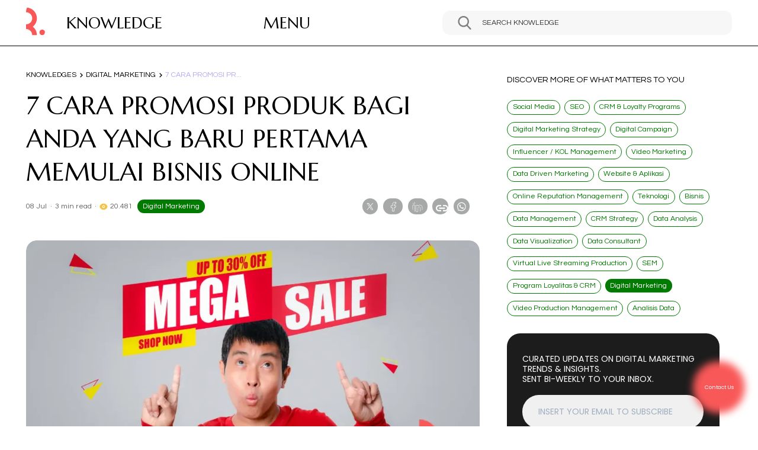

--- FILE ---
content_type: text/html; charset=utf-8
request_url: https://redcomm.co.id/knowledges/cara-promosi-produk-untuk-bisnis-online
body_size: 36667
content:
<!doctype html>
<html data-n-head-ssr lang="id" data-n-head="%7B%22lang%22:%7B%22ssr%22:%22id%22%7D%7D">
  <head >
    <title>Cara Promosi Produk Bagi Anda yang Baru Pertama Memulai Bisnis Online</title><meta data-n-head="ssr" charset="utf-8"><meta data-n-head="ssr" name="viewport" content="width=device-width, initial-scale=1"><meta data-n-head="ssr" data-hid="charset" charset="utf-8"><meta data-n-head="ssr" data-hid="mobile-web-app-capable" name="mobile-web-app-capable" content="yes"><meta data-n-head="ssr" data-hid="apple-mobile-web-app-title" name="apple-mobile-web-app-title" content="Redcomm Indonesia"><meta data-n-head="ssr" data-hid="og:url" property="og:url" content="https://redcomm.co.id/knowledges/cara-promosi-produk-untuk-bisnis-online"><meta data-n-head="ssr" name="robots" content="index, follow"><meta data-n-head="ssr" data-hid="description" name="description" content="Cara promosikan produk yang efektif untuk bisnis online, memanfaatkan media sosial, buat website bisnis, strategi email marketing, promo dan diskon, dll"><meta data-n-head="ssr" data-hid="og:type" name="og:type" content="website"><meta data-n-head="ssr" data-hid="og:title" property="og:title" content="Cara Promosi Produk Bagi Anda yang Baru Pertama Memulai Bisnis Online"><meta data-n-head="ssr" name="keywords" content="cara promosi produk, mempromosikan produk, promosi produk untuk bisnis online"><meta data-n-head="ssr" data-hid="og:site_name" property="og:site_name" content="Redcomm Indonesia"><meta data-n-head="ssr" data-hid="og:image" property="og:image" content="https://redcomm.co.id/show/218d0818-1df3-4ed5-9e7b-0134b3c9e4ba/cara-promosi-produk-untuk-bisnis-online.webp"><meta data-n-head="ssr" data-hid="og:description" property="og:description" content="Cara promosikan produk yang efektif untuk bisnis online, memanfaatkan media sosial, buat website bisnis, strategi email marketing, promo dan diskon, dll"><meta data-n-head="ssr" data-hid="twitter:title" name="twitter:title" content="Cara Promosi Produk Bagi Anda yang Baru Pertama Memulai Bisnis Online"><meta data-n-head="ssr" data-hid="twitter:description" name="twitter:description" content="Cara promosikan produk yang efektif untuk bisnis online, memanfaatkan media sosial, buat website bisnis, strategi email marketing, promo dan diskon, dll"><meta data-n-head="ssr" data-hid="twitter:image" name="twitter:image" content="https://redcomm.co.id/show/218d0818-1df3-4ed5-9e7b-0134b3c9e4ba/cara-promosi-produk-untuk-bisnis-online.webp"><meta data-n-head="ssr" data-hid="twitter:card" name="twitter:card" content="summary_large_image"><link data-n-head="ssr" rel="icon" type="image/x-icon" href="/red-website-icon.svg"><link data-n-head="ssr" data-hid="gf-prefetch" rel="dns-prefetch" href="https://fonts.gstatic.com/"><link data-n-head="ssr" data-hid="gf-preconnect" rel="preconnect" href="https://fonts.gstatic.com/" crossorigin=""><link data-n-head="ssr" data-hid="gf-preload" rel="preload" as="style" href="https://fonts.googleapis.com/css2?family=Questrial&amp;family=Marcellus&amp;family=Red+Hat+Display:wght@100;200;300;400;500;600;700&amp;family=Poppins:wght@100;200;300;400;500;600;700&amp;display=swap"><link data-n-head="ssr" data-hid="shortcut-icon" rel="shortcut icon" href="/_nuxt/icons/icon_64x64.529b5a.png"><link data-n-head="ssr" data-hid="apple-touch-icon" rel="apple-touch-icon" href="/_nuxt/icons/icon_512x512.529b5a.png" sizes="512x512"><link data-n-head="ssr" rel="manifest" href="/_nuxt/manifest.b27b41bb.json" data-hid="manifest"><link data-n-head="ssr" rel="canonical" href="https://redcomm.co.id/knowledges/cara-promosi-produk-untuk-bisnis-online"><script data-n-head="ssr" src="//www.googletagmanager.com/gtm.js?id=GTM-N6R487C&amp;l=dataLayer" async></script><script data-n-head="ssr" data-hid="gf-script">(function(){var l=document.createElement('link');l.rel="stylesheet";l.href="https://fonts.googleapis.com/css2?family=Questrial&family=Marcellus&family=Red+Hat+Display:wght@100;200;300;400;500;600;700&family=Poppins:wght@100;200;300;400;500;600;700&display=swap";document.querySelector("head").appendChild(l);})();</script><script data-n-head="ssr" data-hid="nuxt-jsonld-67465d5c" type="application/ld+json">{"@context":"https://schema.org","@type":"Article","mainEntityOfPage":"https://redcomm.co.id/knowledges/cara-promosi-produk-untuk-bisnis-online","headline":"Cara Promosi Produk Bagi Anda yang Baru Pertama Memulai Bisnis Online","image":["https://redcomm.co.id/show/218d0818-1df3-4ed5-9e7b-0134b3c9e4ba/cara-promosi-produk-untuk-bisnis-online.webp"],"datePublished":"2020-10-04T07:21:07.000000Z","dateModified":"2026-01-28T23:43:01.000000Z","author":{"@type":"Organization","name":"Redcomm Indonesia"},"publisher":{"@type":"Organization","name":"Redcomm Indonesia","logo":{"@type":"ImageObject","url":"https://redcomm.co.id/red-website-icon.svg"}},"description":"Cara promosikan produk yang efektif untuk bisnis online, memanfaatkan media sosial, buat website bisnis, strategi email marketing, promo dan diskon, dll","articleBody":"&lt;p&gt;Memulai bisnis online bisa menjadi tantangan besar, terutama bagi Anda yang baru pertama kali mencobanya. Salah satu kunci keberhasilan dalam menjalankan bisnis online adalah menerapkan cara promosi produk yang efektif.&amp;nbsp;&lt;/p&gt;&lt;p&gt;Dalam artikel ini, Redcomm &lt;em&gt;Knowledge &lt;/em&gt;akan berbagi beberapa cara mempromosikan produk maupun jasa untuk meningkatkan visibilitas toko online Anda yang baru saja dibuka. Harapannya, Anda bisa segera mendapatkan banyak pelanggan dan angka penjualan pun meningkat. Yuk, baca artikelnya sampai selesai.&amp;nbsp;&lt;/p&gt;&lt;h2&gt;7 Cara Promosi Produk untuk Bisnis Online yang Sukses&lt;/h2&gt;&lt;h3&gt;1. Terapkan Strategi Email Marketing&lt;/h3&gt;&lt;p&gt;Sebagai langkah awal, Anda perlu mengumpulkan sebanyak mungkin alamat email, baik dari calon pelanggan atau email milik orang-orang yang tertarik dengan bisnis Anda.&lt;/p&gt;&lt;p&gt;Cara mengumpulkan alamat email untuk kebutuhan menerapkan &lt;a href=&quot;https://redcomm.co.id/knowledges/rahasia-email-dan-direct-messaging&quot; rel=&quot;noopener noreferrer&quot; target=&quot;_blank&quot; target=&quot;_blank&quot;&gt;strategi email marketing&lt;/a&gt;, antara lain:&lt;/p&gt;&lt;ul&gt;&lt;li&gt;Buat survei atau kuesioner, kemudian sebarkan di media sosial.&lt;/li&gt;&lt;li&gt;Mintalah jaringan pertemanan di media sosial milik Anda untuk ikut mengisi survei, termasuk menyebarkannya agar ada lebih banyak orang yang mengisi survei tersebut.&lt;/li&gt;&lt;li&gt;Buat &lt;em&gt;website&lt;/em&gt;, kemudian buat &lt;em&gt;form &lt;/em&gt;berlangganan atau &lt;em&gt;subscribe &lt;/em&gt;di mana audiens perlu memasukkan alamat email untuk bisa mendapatkan konten-konten eksklusif.&lt;/li&gt;&lt;li&gt;Menyelenggarakan giveaway atau bagi-bagi sample produk dengan syarat audiens menyerahkan email marketing sebagai bukti keikutsertaan.&amp;nbsp;&amp;nbsp;&lt;/li&gt;&lt;/ul&gt;&lt;p&gt;Setelahnya, secara bertahap Anda bisa mengirimkan email marketing untuk memperkenalkan bisnis, produknya apa saja, dan mengajak mereka untuk mengunjungi online shop milik Anda.&amp;nbsp;&lt;/p&gt;&lt;p&gt;Jangan lupa, sertakan &lt;em&gt;Call to Action&lt;/em&gt; (CTA) di dalam email ya. Anda bisa mempelajari CTA yang efektif dan bisa mendorong audiens melakukan klik pada artikel berjudul &lt;a href=&quot;https://redcomm.co.id/knowledges/contoh-cta-yang-efektif&quot; rel=&quot;noopener noreferrer&quot; target=&quot;_blank&quot; target=&quot;_blank&quot;&gt;&lt;strong&gt;Contoh CTA yang Efektif&lt;/strong&gt;&lt;/a&gt;.&lt;/p&gt;&lt;p&gt;Email selalu menjadi salah satu alat pemasaran paling efektif di internet. Oleh karena itu, Anda perlu secara rutin dan berkesinambungan mengumpulkan alamat email ini sekaligus membuatnya menjadi &lt;em&gt;database &lt;/em&gt;yang tertata dengan rapi.&amp;nbsp;&lt;/p&gt;&lt;p class=&quot;ql-align-justify&quot;&gt;Semakin rapi Anda membuat &lt;em&gt;database&lt;/em&gt;, akan semakin memudahkan ketika Anda membutuhkannya.&lt;/p&gt;","keywords":"Digital Marketing","url":"https://redcomm.co.id","potentialAction":{"@type":"ReadAction","target":["https://redcomm.co.id/knowledges/cara-promosi-produk-untuk-bisnis-online"]}}</script><noscript data-n-head="ssr" data-hid="gf-noscript"><link rel="stylesheet" href="https://fonts.googleapis.com/css2?family=Questrial&family=Marcellus&family=Red+Hat+Display:wght@100;200;300;400;500;600;700&family=Poppins:wght@100;200;300;400;500;600;700&display=swap"></noscript><link rel="preload" href="/_nuxt/1534df6.js" as="script"><link rel="preload" href="/_nuxt/121dcd6.js" as="script"><link rel="preload" href="/_nuxt/fa21c25.js" as="script"><link rel="preload" href="/_nuxt/e6ddf3f.js" as="script"><link rel="preload" href="/_nuxt/5b55980.js" as="script"><link rel="preload" href="/_nuxt/6d06b52.js" as="script"><style data-vue-ssr-id="38dfa7e4:0 38dfa7e4:1 38dfa7e4:2 38dfa7e4:3 0fedf488:0 27894c40:0 517a8dd7:0 6439d180:0 64deb508:0 b15cf20a:0 58b0ee6e:0 7895e9c6:0 0229f1de:0">@import url(https://fonts.googleapis.com/css2?family=Gowun+Batang:wght@400;700&display=swap);
@import url(https://fonts.googleapis.com/css2?family=Questrial&display=swap);
@import url(https://fonts.googleapis.com/css2?family=Montserrat:ital,wght@0,100..900;1,100..900&display=swap);
/*! normalize.css v8.0.1 | MIT License | github.com/necolas/normalize.css */html{line-height:1.15;-webkit-text-size-adjust:100%}body{margin:0}main{display:block}h1{font-size:2em;margin:.67em 0}hr{box-sizing:content-box;height:0;overflow:visible}pre{font-family:monospace,monospace;font-size:1em}a{background-color:transparent}abbr[title]{border-bottom:none;text-decoration:underline;-webkit-text-decoration:underline dotted;text-decoration:underline dotted}b,strong{font-weight:bolder}code,kbd,samp{font-family:monospace,monospace;font-size:1em}small{font-size:80%}sub,sup{font-size:75%;line-height:0;position:relative;vertical-align:baseline}sub{bottom:-.25em}sup{top:-.5em}img{border-style:none}button,input,optgroup,select,textarea{font-family:inherit;font-size:100%;line-height:1.15;margin:0}button,input{overflow:visible}button,select{text-transform:none}[type=button],[type=reset],[type=submit],button{-webkit-appearance:button}[type=button]::-moz-focus-inner,[type=reset]::-moz-focus-inner,[type=submit]::-moz-focus-inner,button::-moz-focus-inner{border-style:none;padding:0}[type=button]:-moz-focusring,[type=reset]:-moz-focusring,[type=submit]:-moz-focusring,button:-moz-focusring{outline:1px dotted ButtonText}fieldset{padding:.35em .75em .625em}legend{box-sizing:border-box;color:inherit;display:table;max-width:100%;padding:0;white-space:normal}progress{vertical-align:baseline}textarea{overflow:auto}[type=checkbox]{box-sizing:border-box;padding:0}[type=number]::-webkit-inner-spin-button,[type=number]::-webkit-outer-spin-button{height:auto}[type=search]{-webkit-appearance:textfield;outline-offset:-2px}[type=search]::-webkit-search-decoration{-webkit-appearance:none}details{display:block}summary{display:list-item}[hidden],template{display:none}blockquote,dd,dl,figure,h1,h2,h3,h4,h5,h6,hr,p,pre{margin:0}button{background-color:transparent;background-image:none}button:focus{outline:1px dotted;outline:5px auto -webkit-focus-ring-color}fieldset,ol,ul{margin:0;padding:0}ol,ul{list-style:none}html{font-family:Poppins,system-ui,-apple-system,Segoe UI,Roboto,Ubuntu,Cantarell,Noto Sans,sans-serif,BlinkMacSystemFont,"Segoe UI","Helvetica Neue",Arial,"Noto Sans","Apple Color Emoji","Segoe UI Emoji","Segoe UI Symbol","Noto Color Emoji";line-height:1.5}*,:after,:before{box-sizing:border-box;border:0 solid #dbdbdb}hr{border-top-width:1px}img{border-style:solid}textarea{resize:vertical}input::-moz-placeholder,textarea::-moz-placeholder{color:#a0aec0}input::placeholder,textarea::placeholder{color:#a0aec0}button{cursor:pointer}table{border-collapse:collapse}h1,h2,h3,h4,h5,h6{font-size:inherit;font-weight:inherit}a{color:inherit;text-decoration:inherit}button,input,optgroup,select,textarea{padding:0;line-height:inherit;color:inherit}code,kbd,pre,samp{font-family:Menlo,Monaco,Consolas,"Liberation Mono","Courier New",monospace}audio,canvas,embed,iframe,img,object,svg,video{display:block;vertical-align:middle}img,video{max-width:100%;height:auto}*{scrollbar-color:auto;scrollbar-width:auto}.container{width:100%}.space-y-1>:not(template)~:not(template){--space-y-reverse:0;margin-top:calc(0.0625rem*(1 - var(--space-y-reverse)));margin-bottom:calc(0.0625rem*var(--space-y-reverse))}.space-x-3>:not(template)~:not(template){--space-x-reverse:0;margin-right:calc(0.1875rem*var(--space-x-reverse));margin-left:calc(0.1875rem*(1 - var(--space-x-reverse)))}.space-x-12>:not(template)~:not(template){--space-x-reverse:0;margin-right:calc(0.75rem*var(--space-x-reverse));margin-left:calc(0.75rem*(1 - var(--space-x-reverse)))}.space-y-20>:not(template)~:not(template){--space-y-reverse:0;margin-top:calc(1.25rem*(1 - var(--space-y-reverse)));margin-bottom:calc(1.25rem*var(--space-y-reverse))}.divide-gray-100>:not(template)~:not(template){--divide-opacity:1;border-color:#f6f6f6;border-color:rgba(246,246,246,var(--divide-opacity))}.bg-transparent{background-color:transparent}.bg-white{--bg-opacity:1;background-color:#fff;background-color:rgba(255,255,255,var(--bg-opacity))}.bg-black{--bg-opacity:1;background-color:#000;background-color:rgba(0,0,0,var(--bg-opacity))}.bg-gray-100{--bg-opacity:1;background-color:#f6f6f6;background-color:rgba(246,246,246,var(--bg-opacity))}.bg-gray-200{--bg-opacity:1;background-color:#e9e9e9;background-color:rgba(233,233,233,var(--bg-opacity))}.bg-gray-300{--bg-opacity:1;background-color:#dbdbdb;background-color:rgba(219,219,219,var(--bg-opacity))}.bg-gray-400{--bg-opacity:1;background-color:#c1c1c1;background-color:rgba(193,193,193,var(--bg-opacity))}.bg-gray-500{--bg-opacity:1;background-color:#a6a6a6;background-color:rgba(166,166,166,var(--bg-opacity))}.bg-gray-600{--bg-opacity:1;background-color:#959595;background-color:rgba(149,149,149,var(--bg-opacity))}.bg-gray-900{--bg-opacity:1;background-color:#323232;background-color:rgba(50,50,50,var(--bg-opacity))}.bg-red-500{--bg-opacity:1;background-color:#f05252;background-color:rgba(240,82,82,var(--bg-opacity))}.bg-red-600{--bg-opacity:1;background-color:#e02424;background-color:rgba(224,36,36,var(--bg-opacity))}.bg-f0f0f0{--bg-opacity:1;background-color:#f0f0f0;background-color:rgba(240,240,240,var(--bg-opacity))}.bg-1c1c1c{--bg-opacity:1;background-color:#1c1c1c;background-color:rgba(28,28,28,var(--bg-opacity))}.bg-11BB19{--bg-opacity:1;background-color:#11bb19;background-color:rgba(17,187,25,var(--bg-opacity))}.bg-F95858{--bg-opacity:1;background-color:#f95858;background-color:rgba(249,88,88,var(--bg-opacity))}.bg-fa5959{--bg-opacity:1;background-color:#fa5959;background-color:rgba(250,89,89,var(--bg-opacity))}.hover\:bg-white:hover{--bg-opacity:1;background-color:#fff;background-color:rgba(255,255,255,var(--bg-opacity))}.hover\:bg-black:hover{--bg-opacity:1;background-color:#000;background-color:rgba(0,0,0,var(--bg-opacity))}.hover\:bg-gray-100:hover{--bg-opacity:1;background-color:#f6f6f6;background-color:rgba(246,246,246,var(--bg-opacity))}.hover\:bg-gray-500:hover{--bg-opacity:1;background-color:#a6a6a6;background-color:rgba(166,166,166,var(--bg-opacity))}.hover\:bg-gray-900:hover{--bg-opacity:1;background-color:#323232;background-color:rgba(50,50,50,var(--bg-opacity))}.hover\:bg-red-300:hover{--bg-opacity:1;background-color:#f8b4b4;background-color:rgba(248,180,180,var(--bg-opacity))}.hover\:bg-1c1c1c:hover{--bg-opacity:1;background-color:#1c1c1c;background-color:rgba(28,28,28,var(--bg-opacity))}.hover\:bg-fa5959:hover{--bg-opacity:1;background-color:#fa5959;background-color:rgba(250,89,89,var(--bg-opacity))}.group:hover .group-hover\:bg-black{--bg-opacity:1;background-color:#000;background-color:rgba(0,0,0,var(--bg-opacity))}.group:hover .group-hover\:bg-red-500{--bg-opacity:1;background-color:#f05252;background-color:rgba(240,82,82,var(--bg-opacity))}.bg-gradient-to-t{background-image:linear-gradient(0deg,var(--gradient-color-stops))}.bg-gradient-to-b{background-image:linear-gradient(180deg,var(--gradient-color-stops))}.from-transparent{--gradient-from-color:transparent;--gradient-color-stops:var(--gradient-from-color),var(--gradient-to-color,transparent)}.from-white{--gradient-from-color:#fff;--gradient-color-stops:var(--gradient-from-color),var(--gradient-to-color,hsla(0,0%,100%,0))}.from-fa5959{--gradient-from-color:#fa5959;--gradient-color-stops:var(--gradient-from-color),var(--gradient-to-color,rgba(250,89,89,0))}.to-transparent{--gradient-to-color:transparent}.to-gray-800{--gradient-to-color:#4b4b4b}.bg-opacity-0{--bg-opacity:0}.bg-opacity-25{--bg-opacity:0.25}.bg-opacity-50{--bg-opacity:0.5}.bg-center{background-position:50%}.bg-no-repeat{background-repeat:no-repeat}.bg-cover{background-size:cover}.border-transparent{border-color:transparent}.border-white{--border-opacity:1;border-color:#fff;border-color:rgba(255,255,255,var(--border-opacity))}.border-black{--border-opacity:1;border-color:#000;border-color:rgba(0,0,0,var(--border-opacity))}.border-gray-300{--border-opacity:1;border-color:#dbdbdb;border-color:rgba(219,219,219,var(--border-opacity))}.border-gray-400{--border-opacity:1;border-color:#c1c1c1;border-color:rgba(193,193,193,var(--border-opacity))}.border-gray-500{--border-opacity:1;border-color:#a6a6a6;border-color:rgba(166,166,166,var(--border-opacity))}.border-red-500{--border-opacity:1;border-color:#f05252;border-color:rgba(240,82,82,var(--border-opacity))}.border-red-600{--border-opacity:1;border-color:#e02424;border-color:rgba(224,36,36,var(--border-opacity))}.border-blue-category{--border-opacity:1;border-color:#03f;border-color:rgba(0,51,255,var(--border-opacity))}.border-11BB19{--border-opacity:1;border-color:#11bb19;border-color:rgba(17,187,25,var(--border-opacity))}.hover\:border-white:hover{--border-opacity:1;border-color:#fff;border-color:rgba(255,255,255,var(--border-opacity))}.hover\:border-red-500:hover{--border-opacity:1;border-color:#f05252;border-color:rgba(240,82,82,var(--border-opacity))}.group:hover .group-hover\:border-red-600,.hover\:border-red-600:hover{--border-opacity:1;border-color:#e02424;border-color:rgba(224,36,36,var(--border-opacity))}.focus\:border-F95858:focus{--border-opacity:1;border-color:#f95858;border-color:rgba(249,88,88,var(--border-opacity))}.rounded-2{border-radius:.125rem}.rounded-3{border-radius:.1875rem}.rounded-5{border-radius:.3125rem}.rounded-10{border-radius:.625rem}.rounded-15{border-radius:.9375rem}.rounded-20{border-radius:1.25rem}.rounded-25{border-radius:1.5625rem}.rounded-30{border-radius:1.875rem}.rounded{border-radius:.25rem}.rounded-md{border-radius:.375rem}.rounded-2xl,.rounded-xl{border-radius:1rem}.rounded-3xl{border-radius:1.5rem}.rounded-full{border-radius:9999px}.rounded-t-20{border-top-left-radius:1.25rem;border-top-right-radius:1.25rem}.rounded-b-20{border-bottom-right-radius:1.25rem;border-bottom-left-radius:1.25rem}.rounded-r-full{border-top-right-radius:9999px;border-bottom-right-radius:9999px}.rounded-l-full{border-top-left-radius:9999px;border-bottom-left-radius:9999px}.border-solid{border-style:solid}.border-dashed{border-style:dashed}.border-0{border-width:0}.border-1{border-width:.0625rem}.border-l-0{border-left-width:0}.border-t-1{border-top-width:.0625rem}.border-r-1{border-right-width:.0625rem}.border-b-1{border-bottom-width:.0625rem}.border-t-2{border-top-width:.125rem}.border-b-4{border-bottom-width:.25rem}.cursor-auto{cursor:auto}.cursor-pointer{cursor:pointer}.block{display:block}.inline-block{display:inline-block}.inline{display:inline}.flex{display:flex}.inline-flex{display:inline-flex}.table{display:table}.grid{display:grid}.hidden{display:none}.group:hover .group-hover\:block{display:block}.group:hover .group-hover\:hidden{display:none}.flex-row{flex-direction:row}.flex-col{flex-direction:column}.flex-wrap{flex-wrap:wrap}.items-start{align-items:flex-start}.items-end{align-items:flex-end}.items-center{align-items:center}.self-center{align-self:center}.justify-items-stretch{justify-items:stretch}.justify-start{justify-content:flex-start}.justify-end{justify-content:flex-end}.justify-center{justify-content:center}.justify-between{justify-content:space-between}.justify-self-end{justify-self:end}.flex-1{flex:1 1 0%}.flex-auto{flex:1 1 auto}.flex-none{flex:none}.font-sans{font-family:Poppins,system-ui,-apple-system,Segoe UI,Roboto,Ubuntu,Cantarell,Noto Sans,sans-serif,BlinkMacSystemFont,"Segoe UI","Helvetica Neue",Arial,"Noto Sans","Apple Color Emoji","Segoe UI Emoji","Segoe UI Symbol","Noto Color Emoji"}.font-questrial{font-family:Questrial,system-ui,-apple-system,Segoe UI,Roboto,Ubuntu,Cantarell,Noto Sans,sans-serif,BlinkMacSystemFont,"Segoe UI","Helvetica Neue",Arial,"Noto Sans","Apple Color Emoji","Segoe UI Emoji","Segoe UI Symbol","Noto Color Emoji"}.font-body{font-family:Gowun Batang}.font-headMenu{font-family:Marcellus,system-ui,-apple-system,Segoe UI,Roboto,Ubuntu,Cantarell,Noto Sans,sans-serif,BlinkMacSystemFont,"Segoe UI","Helvetica Neue",Arial,"Noto Sans","Apple Color Emoji","Segoe UI Emoji","Segoe UI Symbol","Noto Color Emoji"}.font-incultured{font-family:Montserrat}.font-thin{font-weight:200}.font-light{font-weight:300}.font-normal{font-weight:400}.font-medium{font-weight:500}.font-semibold{font-weight:600}.font-bold{font-weight:700}.font-extrabold{font-weight:800}.h-0{height:0}.h-8{height:.5rem}.h-10{height:.625rem}.h-12{height:.75rem}.h-13{height:.8125rem}.h-16{height:1rem}.h-18{height:1.125rem}.h-20{height:1.25rem}.h-24{height:1.5rem}.h-29{height:1.8125rem}.h-30{height:1.875rem}.h-32{height:2rem}.h-36{height:2.25rem}.h-40{height:2.5rem}.h-46{height:2.875rem}.h-48{height:3rem}.h-50{height:3.125rem}.h-52{height:3.25rem}.h-55{height:3.4375rem}.h-60{height:3.75rem}.h-64{height:4rem}.h-65{height:4.0625rem}.h-72{height:4.5rem}.h-80{height:5rem}.h-85{height:5.3125rem}.h-88{height:5.5rem}.h-100{height:6.25rem}.h-115{height:7.1875rem}.h-120{height:7.5rem}.h-128{height:8rem}.h-152{height:9.5rem}.h-200{height:12.5rem}.h-208{height:13rem}.h-224{height:14rem}.h-248{height:15.5rem}.h-261{height:16.3125rem}.h-272{height:17rem}.h-304{height:19rem}.h-320{height:20rem}.h-336{height:21rem}.h-352{height:22rem}.h-400{height:25rem}.h-408{height:25.5rem}.h-496{height:31rem}.h-510{height:31.875rem}.h-544{height:34rem}.h-576{height:36rem}.h-1px{height:1px}.h-auto,.h-initial{height:auto}.h-full{height:100%}.h-1\/2{height:50%}.h-9\/12{height:75%}.h-screen{height:100vh}.text-10{font-size:.625rem}.text-12{font-size:.75rem}.text-13{font-size:.8125rem}.text-14{font-size:.875rem}.text-15{font-size:.9375rem}.text-16{font-size:1rem}.text-17{font-size:1.0625rem}.text-18{font-size:1.125rem}.text-20{font-size:1.25rem}.text-21{font-size:1.3125rem}.text-24{font-size:1.5rem}.text-25{font-size:1.5625rem}.text-28{font-size:1.75rem}.text-30{font-size:1.875rem}.text-32{font-size:2rem}.text-33{font-size:2.0625rem}.text-35{font-size:2.1875rem}.text-36{font-size:2.25rem}.text-38{font-size:2.375rem}.text-40{font-size:2.5rem}.text-45{font-size:2.8125rem}.text-48{font-size:3rem}.text-50{font-size:3.125rem}.text-52{font-size:3.25rem}.text-57{font-size:3.5625rem}.text-60{font-size:3.75rem}.text-65{font-size:4.0625rem}.text-72{font-size:4.5rem}.text-80{font-size:5rem}.text-95{font-size:5.9375rem}.text-200{font-size:12.5rem}.text-208{font-size:13rem}.text-22-4{font-size:1.4rem}.leading-10{line-height:.625rem}.leading-15{line-height:.9375rem}.leading-16{line-height:1rem}.leading-18{line-height:1.125rem}.leading-20{line-height:1.25rem}.leading-24{line-height:1.5rem}.leading-25{line-height:1.5625rem}.leading-29{line-height:1.8125rem}.leading-30{line-height:1.875rem}.leading-32{line-height:2rem}.leading-35{line-height:2.1875rem}.leading-40{line-height:2.5rem}.leading-43{line-height:2.6875rem}.leading-45{line-height:2.8125rem}.leading-46{line-height:2.875rem}.leading-48{line-height:3rem}.leading-50{line-height:3.125rem}.leading-55{line-height:3.4375rem}.leading-57{line-height:3.5625rem}.leading-60{line-height:3.75rem}.leading-64{line-height:4rem}.leading-65{line-height:4.0625rem}.leading-80{line-height:5rem}.leading-95{line-height:5.9375rem}.leading-none{line-height:1}.leading-tight{line-height:1.25}.list-disc{list-style-type:disc}.m-auto{margin:auto}.mx-0{margin-left:0;margin-right:0}.mx-1{margin-left:.0625rem;margin-right:.0625rem}.mx-5{margin-left:.3125rem;margin-right:.3125rem}.mx-10{margin-left:.625rem;margin-right:.625rem}.my-12{margin-top:.75rem;margin-bottom:.75rem}.my-16{margin-top:1rem;margin-bottom:1rem}.my-20{margin-top:1.25rem;margin-bottom:1.25rem}.my-25{margin-top:1.5625rem;margin-bottom:1.5625rem}.mx-30{margin-left:1.875rem;margin-right:1.875rem}.my-32{margin-top:2rem;margin-bottom:2rem}.my-40{margin-top:2.5rem;margin-bottom:2.5rem}.my-60{margin-top:3.75rem;margin-bottom:3.75rem}.my-auto{margin-top:auto;margin-bottom:auto}.mx-auto{margin-left:auto;margin-right:auto}.-mx-5{margin-left:-.3125rem;margin-right:-.3125rem}.-mx-10{margin-left:-.625rem;margin-right:-.625rem}.-mx-16{margin-left:-1rem;margin-right:-1rem}.-mx-50{margin-left:-3.125rem;margin-right:-3.125rem}.mt-0{margin-top:0}.mr-0{margin-right:0}.mb-0{margin-bottom:0}.ml-0{margin-left:0}.mt-1{margin-top:.0625rem}.mt-2{margin-top:.125rem}.mr-2{margin-right:.125rem}.mb-2{margin-bottom:.125rem}.ml-2{margin-left:.125rem}.mt-3{margin-top:.1875rem}.ml-3{margin-left:.1875rem}.mt-5{margin-top:.3125rem}.mr-5{margin-right:.3125rem}.mb-5{margin-bottom:.3125rem}.ml-5{margin-left:.3125rem}.mt-7{margin-top:.4375rem}.mt-8{margin-top:.5rem}.mr-8{margin-right:.5rem}.mb-8{margin-bottom:.5rem}.ml-8{margin-left:.5rem}.mt-10{margin-top:.625rem}.mr-10{margin-right:.625rem}.mb-10{margin-bottom:.625rem}.ml-10{margin-left:.625rem}.mt-12{margin-top:.75rem}.mb-12{margin-bottom:.75rem}.mr-13{margin-right:.8125rem}.mt-14{margin-top:.875rem}.mt-15{margin-top:.9375rem}.mr-15{margin-right:.9375rem}.mb-15{margin-bottom:.9375rem}.mt-16{margin-top:1rem}.mb-16{margin-bottom:1rem}.ml-16{margin-left:1rem}.mt-20{margin-top:1.25rem}.mr-20{margin-right:1.25rem}.mb-20{margin-bottom:1.25rem}.ml-20{margin-left:1.25rem}.mt-21{margin-top:1.3125rem}.ml-23{margin-left:1.4375rem}.mr-24{margin-right:1.5rem}.mb-24{margin-bottom:1.5rem}.mr-25{margin-right:1.5625rem}.mb-25{margin-bottom:1.5625rem}.ml-25{margin-left:1.5625rem}.mt-26{margin-top:1.625rem}.mt-28{margin-top:1.75rem}.mt-30{margin-top:1.875rem}.mr-30{margin-right:1.875rem}.mb-30{margin-bottom:1.875rem}.ml-30{margin-left:1.875rem}.mt-32{margin-top:2rem}.mb-32{margin-bottom:2rem}.mt-38{margin-top:2.375rem}.mt-40{margin-top:2.5rem}.mb-40{margin-bottom:2.5rem}.ml-40{margin-left:2.5rem}.mt-45{margin-top:2.8125rem}.mt-48{margin-top:3rem}.mb-48{margin-bottom:3rem}.mt-50{margin-top:3.125rem}.mr-50{margin-right:3.125rem}.mb-50{margin-bottom:3.125rem}.ml-55{margin-left:3.4375rem}.mt-60{margin-top:3.75rem}.mb-60{margin-bottom:3.75rem}.ml-60{margin-left:3.75rem}.mt-64{margin-top:4rem}.mb-64{margin-bottom:4rem}.mb-72{margin-bottom:4.5rem}.mt-75{margin-top:4.6875rem}.mb-80{margin-bottom:5rem}.mb-96{margin-bottom:6rem}.mt-100{margin-top:6.25rem}.mb-100{margin-bottom:6.25rem}.mb-150{margin-bottom:9.375rem}.ml-272{margin-left:17rem}.mb-400{margin-bottom:25rem}.ml-408{margin-left:25.5rem}.mt-auto{margin-top:auto}.mr-auto{margin-right:auto}.mb-auto{margin-bottom:auto}.ml-auto{margin-left:auto}.ml-20-3percent{margin-left:20.3%}.ml-30percent{margin-left:30%}.mr-1\/4{margin-right:25%}.-mb-1{margin-bottom:-.0625rem}.-mt-10{margin-top:-.625rem}.-mr-10{margin-right:-.625rem}.-ml-10{margin-left:-.625rem}.-mt-15{margin-top:-.9375rem}.-mt-30{margin-top:-1.875rem}.-mt-40{margin-top:-2.5rem}.-mb-40{margin-bottom:-2.5rem}.-mt-50{margin-top:-3.125rem}.-mt-60{margin-top:-3.75rem}.-mb-75{margin-bottom:-4.6875rem}.-mt-92{margin-top:-5.75rem}.-mt-160{margin-top:-10rem}.-mt-200{margin-top:-12.5rem}.-mt-288{margin-top:-18rem}.-mt-292{margin-top:-18.25rem}.-ml-30percent{margin-left:-30%}.-mt-1\/12{margin-top:-8.33333%}.group:hover .group-hover\:mt-0{margin-top:0}.group:hover .group-hover\:ml-10{margin-left:.625rem}.max-h-72{max-height:4.5rem}.max-h-90percent{max-height:90%}.max-h-95percent{max-height:95%}.max-w-2xl{max-width:42rem}.max-w-6xl{max-width:72rem}.max-w-full{max-width:100%}.min-h-160{min-height:10rem}.min-h-screen{min-height:100vh}.object-contain{-o-object-fit:contain;object-fit:contain}.object-cover{-o-object-fit:cover;object-fit:cover}.object-center{-o-object-position:center;object-position:center}.object-left{-o-object-position:left;object-position:left}.object-top{-o-object-position:top;object-position:top}.opacity-0{opacity:0}.group:hover .group-hover\:opacity-100,.opacity-100{opacity:1}.focus\:outline-none:focus,.outline-none{outline:2px solid transparent;outline-offset:2px}.overflow-auto{overflow:auto}.overflow-hidden{overflow:hidden}.overflow-x-auto{overflow-x:auto}.overflow-y-auto{overflow-y:auto}.overflow-x-hidden{overflow-x:hidden}.overflow-y-scroll{overflow-y:scroll}.overscroll-x-contain{overscroll-behavior-x:contain}.p-0{padding:0}.p-3{padding:.1875rem}.p-5{padding:.3125rem}.p-7{padding:.4375rem}.p-8{padding:.5rem}.p-10{padding:.625rem}.p-15{padding:.9375rem}.p-16{padding:1rem}.p-18{padding:1.125rem}.p-20{padding:1.25rem}.p-26{padding:1.625rem}.p-32{padding:2rem}.p-36{padding:2.25rem}.p-40{padding:2.5rem}.p-80{padding:5rem}.p-90{padding:5.625rem}.px-0{padding-left:0;padding-right:0}.py-1{padding-top:.0625rem;padding-bottom:.0625rem}.py-2{padding-top:.125rem;padding-bottom:.125rem}.py-3{padding-top:.1875rem;padding-bottom:.1875rem}.py-5{padding-top:.3125rem;padding-bottom:.3125rem}.px-5{padding-left:.3125rem;padding-right:.3125rem}.py-7{padding-top:.4375rem;padding-bottom:.4375rem}.px-7{padding-left:.4375rem;padding-right:.4375rem}.py-8{padding-top:.5rem;padding-bottom:.5rem}.px-8{padding-left:.5rem;padding-right:.5rem}.py-10{padding-top:.625rem;padding-bottom:.625rem}.px-10{padding-left:.625rem;padding-right:.625rem}.px-12{padding-left:.75rem;padding-right:.75rem}.px-15{padding-left:.9375rem;padding-right:.9375rem}.py-16{padding-top:1rem;padding-bottom:1rem}.px-16{padding-left:1rem;padding-right:1rem}.py-20{padding-top:1.25rem;padding-bottom:1.25rem}.px-20{padding-left:1.25rem;padding-right:1.25rem}.px-24{padding-left:1.5rem;padding-right:1.5rem}.px-30{padding-left:1.875rem;padding-right:1.875rem}.py-32{padding-top:2rem;padding-bottom:2rem}.px-32{padding-left:2rem;padding-right:2rem}.py-40{padding-top:2.5rem;padding-bottom:2.5rem}.px-40{padding-left:2.5rem;padding-right:2.5rem}.px-45{padding-left:2.8125rem;padding-right:2.8125rem}.py-48{padding-top:3rem;padding-bottom:3rem}.px-48{padding-left:3rem;padding-right:3rem}.px-50{padding-left:3.125rem;padding-right:3.125rem}.py-52{padding-top:3.25rem;padding-bottom:3.25rem}.py-60{padding-top:3.75rem;padding-bottom:3.75rem}.px-60{padding-left:3.75rem;padding-right:3.75rem}.px-65{padding-left:4.0625rem;padding-right:4.0625rem}.py-80{padding-top:5rem;padding-bottom:5rem}.px-80{padding-left:5rem;padding-right:5rem}.py-100{padding-top:6.25rem;padding-bottom:6.25rem}.px-100{padding-left:6.25rem;padding-right:6.25rem}.py-120{padding-top:7.5rem;padding-bottom:7.5rem}.py-150{padding-top:9.375rem;padding-bottom:9.375rem}.py-200{padding-top:12.5rem;padding-bottom:12.5rem}.px-200{padding-left:12.5rem;padding-right:12.5rem}.px-240{padding-left:15rem;padding-right:15rem}.px-304{padding-left:19rem;padding-right:19rem}.px-6-4{padding-left:.4rem;padding-right:.4rem}.pt-0{padding-top:0}.pl-0{padding-left:0}.pb-2{padding-bottom:.125rem}.pr-7{padding-right:.4375rem}.pt-10{padding-top:.625rem}.pr-10{padding-right:.625rem}.pb-10{padding-bottom:.625rem}.pl-10{padding-left:.625rem}.pr-14{padding-right:.875rem}.pb-14{padding-bottom:.875rem}.pl-16{padding-left:1rem}.pt-20{padding-top:1.25rem}.pr-20{padding-right:1.25rem}.pb-20{padding-bottom:1.25rem}.pb-24{padding-bottom:1.5rem}.pr-25{padding-right:1.5625rem}.pb-25{padding-bottom:1.5625rem}.pt-30{padding-top:1.875rem}.pb-30{padding-bottom:1.875rem}.pl-30{padding-left:1.875rem}.pt-32{padding-top:2rem}.pb-32{padding-bottom:2rem}.pl-32{padding-left:2rem}.pt-40{padding-top:2.5rem}.pr-40{padding-right:2.5rem}.pb-40{padding-bottom:2.5rem}.pl-40{padding-left:2.5rem}.pt-45{padding-top:2.8125rem}.pt-48{padding-top:3rem}.pt-50{padding-top:3.125rem}.pr-50{padding-right:3.125rem}.pb-50{padding-bottom:3.125rem}.pb-60{padding-bottom:3.75rem}.pb-64{padding-bottom:4rem}.pb-80{padding-bottom:5rem}.pb-88{padding-bottom:5.5rem}.pb-96{padding-bottom:6rem}.pr-100{padding-right:6.25rem}.pb-100{padding-bottom:6.25rem}.pl-100{padding-left:6.25rem}.pt-400{padding-top:25rem}.placeholder-cool-gray-900::-moz-placeholder{--placeholder-opacity:1;color:#1a202e;color:rgba(26,32,46,var(--placeholder-opacity))}.placeholder-cool-gray-900::placeholder{--placeholder-opacity:1;color:#1a202e;color:rgba(26,32,46,var(--placeholder-opacity))}.static{position:static}.fixed{position:fixed}.absolute{position:absolute}.relative{position:relative}.sticky{position:sticky}.inset-0{right:0;left:0}.inset-0,.inset-y-0{top:0;bottom:0}.top-0{top:0}.right-0{right:0}.bottom-0{bottom:0}.left-0{left:0}.top-10{top:.625rem}.right-10{right:.625rem}.bottom-10{bottom:.625rem}.left-10{left:.625rem}.top-12{top:.75rem}.right-12{right:.75rem}.top-20{top:1.25rem}.right-20{right:1.25rem}.left-20{left:1.25rem}.top-23{top:1.4375rem}.right-30{right:1.875rem}.left-30{left:1.875rem}.right-36{right:2.25rem}.left-36{left:2.25rem}.top-40{top:2.5rem}.bottom-40{bottom:2.5rem}.left-40{left:2.5rem}.top-50{top:3.125rem}.bottom-50{bottom:3.125rem}.top-80{top:5rem}.right-80{right:5rem}.top-96{top:6rem}.top-100{top:6.25rem}.bottom-100{bottom:6.25rem}.top-130{top:8.125rem}.top-136{top:8.5rem}.top-208{top:13rem}.top-224{top:14rem}.top-240{top:15rem}.right-304{right:19rem}.right-320{right:20rem}.right-400{right:25rem}.right-416{right:26rem}.left-528{left:33rem}.top-1\/2{top:50%}.left-1\/2{left:50%}.top-2\/12{top:16.666667%}.-top-2{top:-.125rem}.-left-15{left:-.9375rem}.-right-40{right:-2.5rem}.-right-400{right:-25rem}.-left-full{left:-100%}.resize{resize:both}.shadow{box-shadow:0 1px 3px 0 rgba(0,0,0,.1),0 1px 2px 0 rgba(0,0,0,.06)}.shadow-md{box-shadow:0 4px 6px -1px rgba(0,0,0,.1),0 2px 4px -1px rgba(0,0,0,.06)}.shadow-lg{box-shadow:0 10px 15px -3px rgba(0,0,0,.1),0 4px 6px -2px rgba(0,0,0,.05)}.shadow-xl{box-shadow:0 20px 25px -5px rgba(0,0,0,.1),0 10px 10px -5px rgba(0,0,0,.04)}.hover\:shadow-lg:hover{box-shadow:0 10px 15px -3px rgba(0,0,0,.1),0 4px 6px -2px rgba(0,0,0,.05)}.hover\:shadow-2xl:hover{box-shadow:0 25px 50px -12px rgba(0,0,0,.25)}.fill-white{fill:#fff}.fill-current{fill:currentColor}.fill-gray-light-700{fill:#7e7e7e}.group:hover .group-hover\:fill-white{fill:#fff}.text-left{text-align:left}.text-center{text-align:center}.text-justify{text-align:justify}.text-white{--text-opacity:1;color:#fff;color:rgba(255,255,255,var(--text-opacity))}.text-black{--text-opacity:1;color:#000;color:rgba(0,0,0,var(--text-opacity))}.text-gray-400{--text-opacity:1;color:#c1c1c1;color:rgba(193,193,193,var(--text-opacity))}.text-gray-500{--text-opacity:1;color:#a6a6a6;color:rgba(166,166,166,var(--text-opacity))}.text-gray-600{--text-opacity:1;color:#959595;color:rgba(149,149,149,var(--text-opacity))}.text-gray-700{--text-opacity:1;color:#646464;color:rgba(100,100,100,var(--text-opacity))}.text-gray-800{--text-opacity:1;color:#4b4b4b;color:rgba(75,75,75,var(--text-opacity))}.text-red-200{--text-opacity:1;color:#fbd5d5;color:rgba(251,213,213,var(--text-opacity))}.text-red-400{--text-opacity:1;color:#f98080;color:rgba(249,128,128,var(--text-opacity))}.text-red-500{--text-opacity:1;color:#f05252;color:rgba(240,82,82,var(--text-opacity))}.text-red-600{--text-opacity:1;color:#e02424;color:rgba(224,36,36,var(--text-opacity))}.text-green-500{--text-opacity:1;color:#0e9f6e;color:rgba(14,159,110,var(--text-opacity))}.text-blue-category{--text-opacity:1;color:#03f;color:rgba(0,51,255,var(--text-opacity))}.text-1c1c1c{--text-opacity:1;color:#1c1c1c;color:rgba(28,28,28,var(--text-opacity))}.text-F95858{--text-opacity:1;color:#f95858;color:rgba(249,88,88,var(--text-opacity))}.hover\:text-white:hover{--text-opacity:1;color:#fff;color:rgba(255,255,255,var(--text-opacity))}.hover\:text-black:hover{--text-opacity:1;color:#000;color:rgba(0,0,0,var(--text-opacity))}.hover\:text-gray-200:hover{--text-opacity:1;color:#e9e9e9;color:rgba(233,233,233,var(--text-opacity))}.hover\:text-gray-500:hover{--text-opacity:1;color:#a6a6a6;color:rgba(166,166,166,var(--text-opacity))}.hover\:text-gray-600:hover{--text-opacity:1;color:#959595;color:rgba(149,149,149,var(--text-opacity))}.hover\:text-gray-700:hover{--text-opacity:1;color:#646464;color:rgba(100,100,100,var(--text-opacity))}.hover\:text-red-500:hover{--text-opacity:1;color:#f05252;color:rgba(240,82,82,var(--text-opacity))}.hover\:text-red-600:hover{--text-opacity:1;color:#e02424;color:rgba(224,36,36,var(--text-opacity))}.hover\:text-blue-category:hover{--text-opacity:1;color:#03f;color:rgba(0,51,255,var(--text-opacity))}.group:hover .group-hover\:text-white{--text-opacity:1;color:#fff;color:rgba(255,255,255,var(--text-opacity))}.group:hover .group-hover\:text-black{--text-opacity:1;color:#000;color:rgba(0,0,0,var(--text-opacity))}.group:hover .group-hover\:text-red-600{--text-opacity:1;color:#e02424;color:rgba(224,36,36,var(--text-opacity))}.text-opacity-50{--text-opacity:0.5}.uppercase{text-transform:uppercase}.capitalize{text-transform:capitalize}.underline{text-decoration:underline}.no-underline{text-decoration:none}.hover\:underline:hover{text-decoration:underline}.hover\:no-underline:hover{text-decoration:none}.tracking-tighter{letter-spacing:-.05em}.tracking-tight{letter-spacing:-.025em}.tracking-normal{letter-spacing:0}.tracking-wide{letter-spacing:.025em}.align-middle{vertical-align:middle}.visible{visibility:visible}.invisible{visibility:hidden}.whitespace-no-wrap{white-space:nowrap}.whitespace-pre-line{white-space:pre-line}.whitespace-pre-wrap{white-space:pre-wrap}.break-words{word-wrap:break-word}.w-1{width:.0625rem}.w-8{width:.5rem}.w-10{width:.625rem}.w-12{width:.75rem}.w-13{width:.8125rem}.w-16{width:1rem}.w-18{width:1.125rem}.w-20{width:1.25rem}.w-25{width:1.5625rem}.w-29{width:1.8125rem}.w-30{width:1.875rem}.w-32{width:2rem}.w-36{width:2.25rem}.w-40{width:2.5rem}.w-48{width:3rem}.w-50{width:3.125rem}.w-55{width:3.4375rem}.w-60{width:3.75rem}.w-64{width:4rem}.w-80{width:5rem}.w-90{width:5.625rem}.w-96{width:6rem}.w-100{width:6.25rem}.w-120{width:7.5rem}.w-128{width:8rem}.w-150{width:9.375rem}.w-152{width:9.5rem}.w-208{width:13rem}.w-261{width:16.3125rem}.w-284{width:17.75rem}.w-304{width:19rem}.w-352{width:22rem}.w-510{width:31.875rem}.w-576{width:36rem}.w-592{width:37rem}.w-600{width:37.5rem}.w-631{width:39.4375rem}.w-800{width:50rem}.w-full{width:100%}.w-5percent{width:5%}.w-20-3percent{width:20.3%}.w-79-7percent{width:79.7%}.w-30percent{width:30%}.w-32percent{width:32%}.w-35percent{width:35%}.w-40percent{width:40%}.w-46percent{width:46%}.w-48percent{width:48%}.w-52percent{width:52%}.w-54percent{width:54%}.w-60percent{width:60%}.w-70percent{width:70%}.w-96percent{width:96%}.w-1\/2{width:50%}.w-1\/3{width:33.333333%}.w-2\/3{width:66.666667%}.w-1\/4{width:25%}.w-1\/5{width:20%}.w-1\/6{width:16.666667%}.w-4\/12{width:33.333333%}.w-5\/12{width:41.666667%}.w-8\/12{width:66.666667%}.w-9\/12{width:75%}.w-10\/12{width:83.333333%}.w-11\/12{width:91.666667%}.z-0{z-index:0}.z-10{z-index:10}.z-20{z-index:20}.z-30{z-index:30}.z-40{z-index:40}.z-50{z-index:50}.gap-2{grid-gap:.125rem;gap:.125rem}.gap-10{grid-gap:.625rem;gap:.625rem}.gap-20{grid-gap:1.25rem;gap:1.25rem}.gap-36{grid-gap:2.25rem;gap:2.25rem}.gap-50{grid-gap:3.125rem;gap:3.125rem}.grid-flow-col{grid-auto-flow:column}.grid-cols-1{grid-template-columns:repeat(1,minmax(0,1fr))}.grid-cols-2{grid-template-columns:repeat(2,minmax(0,1fr))}.grid-cols-3{grid-template-columns:repeat(3,minmax(0,1fr))}.grid-cols-6{grid-template-columns:repeat(6,minmax(0,1fr))}.col-span-2{grid-column:span 2/span 2}.col-span-3{grid-column:span 3/span 3}.col-span-4{grid-column:span 4/span 4}.col-span-6{grid-column:span 6/span 6}.row-span-2{grid-row:span 2/span 2}.transform{--transform-translate-x:0;--transform-translate-y:0;--transform-rotate:0;--transform-skew-x:0;--transform-skew-y:0;--transform-scale-x:1;--transform-scale-y:1;transform:translateX(var(--transform-translate-x)) translateY(var(--transform-translate-y)) rotate(var(--transform-rotate)) skewX(var(--transform-skew-x)) skewY(var(--transform-skew-y)) scaleX(var(--transform-scale-x)) scaleY(var(--transform-scale-y))}.scale-0{--transform-scale-x:0;--transform-scale-y:0}.group:hover .group-hover\:scale-100{--transform-scale-x:1;--transform-scale-y:1}.rotate-45{--transform-rotate:45deg}.translate-x-40{--transform-translate-x:2.5rem}.-translate-x-40{--transform-translate-x:-2.5rem}.-translate-x-1\/2{--transform-translate-x:-50%}.-translate-y-1\/2{--transform-translate-y:-50%}.group:hover .group-hover\:translate-x-0{--transform-translate-x:0}.transition-all{transition-property:all}.transition{transition-property:background-color,border-color,color,fill,stroke,opacity,box-shadow,transform}.transition-colors{transition-property:background-color,border-color,color,fill,stroke}.ease-in{transition-timing-function:cubic-bezier(.4,0,1,1)}.ease-out{transition-timing-function:cubic-bezier(0,0,.2,1)}.ease-in-out{transition-timing-function:cubic-bezier(.4,0,.2,1)}.duration-75{transition-duration:75ms}.duration-100{transition-duration:.1s}.duration-200{transition-duration:.2s}.duration-300{transition-duration:.3s}.duration-500{transition-duration:.5s}.duration-700{transition-duration:.7s}.delay-100{transition-delay:.1s}@keyframes spin{to{transform:rotate(1turn)}}@keyframes ping{75%,to{transform:scale(2);opacity:0}}@keyframes pulse{50%{opacity:.5}}@keyframes bounce{0%,to{transform:translateY(-25%);animation-timing-function:cubic-bezier(.8,0,1,1)}50%{transform:none;animation-timing-function:cubic-bezier(0,0,.2,1)}}.scrollbar-thin{--scrollbar-track:initial;--scrollbar-thumb:initial;scrollbar-color:var(--scrollbar-thumb) var(--scrollbar-track);overflow:overlay}.scrollbar-thin.overflow-x-hidden{overflow-x:hidden}.scrollbar-thin::-webkit-scrollbar-track{background-color:var(--scrollbar-track)}.scrollbar-thin::-webkit-scrollbar-thumb{background-color:var(--scrollbar-thumb)}.scrollbar-thin{scrollbar-width:thin}.scrollbar-thin::-webkit-scrollbar{width:8px;height:8px}.scrollbar-thumb-rounded-full::-webkit-scrollbar-thumb,.scrollbar-track-rounded-full::-webkit-scrollbar-track{border-radius:9999px}.line-clamp-3{overflow:hidden;display:-webkit-box;-webkit-box-orient:vertical;-webkit-line-clamp:3}.filter-invert{filter:invert(1)}.text-line-4{-webkit-line-clamp:4}.text-line-3,.text-line-4{overflow:hidden;text-overflow:ellipsis;display:-webkit-box;-webkit-box-orient:vertical}.text-line-3{-webkit-line-clamp:3}.text-line-2{overflow:hidden;text-overflow:ellipsis;display:-webkit-box;-webkit-box-orient:vertical;-webkit-line-clamp:2}.ql-syntax{background-color:#2d2d2d;color:#f8f8f2;font-family:Fira Code;font-family:Courier New;font-family:monospace;font-size:14px;padding:12px;border-radius:6px;overflow-x:auto;white-space:pre-wrap;display:block;line-height:1.5;border:1px solid #444}.ql-syntax .tag{color:#f92672}.ql-syntax .attr{color:#a6e22e}.ql-syntax .value{color:#e6db74}.group:hover .group-hover\:filter-invert{filter:invert(1)}@media (max-width:639px){.sm\:flex-wrap{flex-wrap:wrap}.sm\:text-16{font-size:1rem}.sm\:text-20{font-size:1.25rem}.sm\:text-28{font-size:1.75rem}.sm\:text-80{font-size:5rem}.sm\:leading-24{line-height:1.5rem}.sm\:leading-28{line-height:1.75rem}.sm\:mt-8{margin-top:.5rem}.sm\:mb-10{margin-bottom:.625rem}.sm\:mb-20{margin-bottom:1.25rem}.sm\:px-0{padding-left:0;padding-right:0}.sm\:px-8{padding-left:.5rem;padding-right:.5rem}.sm\:py-20{padding-top:1.25rem;padding-bottom:1.25rem}.sm\:w-full{width:100%}.sm\:grid-cols-1{grid-template-columns:repeat(1,minmax(0,1fr))}}@media (max-width:768px){.md\:space-x-2>:not(template)~:not(template){--space-x-reverse:0;margin-right:calc(0.125rem*var(--space-x-reverse));margin-left:calc(0.125rem*(1 - var(--space-x-reverse)))}.md\:rounded-0{border-radius:0}.md\:rounded-5{border-radius:.3125rem}.md\:border-dashed{border-style:dashed}.md\:block{display:block}.md\:inline-block{display:inline-block}.md\:flex{display:flex}.md\:grid{display:grid}.md\:hidden{display:none}.md\:flex-row{flex-direction:row}.md\:flex-col{flex-direction:column}.md\:flex-wrap{flex-wrap:wrap}.md\:items-start{align-items:flex-start}.md\:items-center{align-items:center}.md\:justify-center{justify-content:center}.md\:justify-between{justify-content:space-between}.md\:flex-auto{flex:1 1 auto}.md\:flex-none{flex:none}.md\:font-normal{font-weight:400}.md\:font-bold{font-weight:700}.md\:h-0{height:0}.md\:h-20{height:1.25rem}.md\:h-30{height:1.875rem}.md\:h-32{height:2rem}.md\:h-40{height:2.5rem}.md\:h-50{height:3.125rem}.md\:h-55{height:3.4375rem}.md\:h-60{height:3.75rem}.md\:h-75{height:4.6875rem}.md\:h-80{height:5rem}.md\:h-100{height:6.25rem}.md\:h-200{height:12.5rem}.md\:h-224{height:14rem}.md\:h-272{height:17rem}.md\:h-336{height:21rem}.md\:h-360{height:22.5rem}.md\:h-auto,.md\:h-initial{height:auto}.md\:h-screen{height:100vh}.md\:text-10{font-size:.625rem}.md\:text-12{font-size:.75rem}.md\:text-14{font-size:.875rem}.md\:text-15{font-size:.9375rem}.md\:text-16{font-size:1rem}.md\:text-17{font-size:1.0625rem}.md\:text-18{font-size:1.125rem}.md\:text-20{font-size:1.25rem}.md\:text-23{font-size:1.4375rem}.md\:text-24{font-size:1.5rem}.md\:text-25{font-size:1.5625rem}.md\:text-28{font-size:1.75rem}.md\:text-30{font-size:1.875rem}.md\:text-32{font-size:2rem}.md\:text-35{font-size:2.1875rem}.md\:text-36{font-size:2.25rem}.md\:text-38{font-size:2.375rem}.md\:text-40{font-size:2.5rem}.md\:text-44{font-size:2.75rem}.md\:text-50{font-size:3.125rem}.md\:text-96{font-size:6rem}.md\:text-120{font-size:7.5rem}.md\:text-22-4{font-size:1.4rem}.md\:leading-12{line-height:.75rem}.md\:leading-14{line-height:.875rem}.md\:leading-15{line-height:.9375rem}.md\:leading-20{line-height:1.25rem}.md\:leading-21{line-height:1.3125rem}.md\:leading-23{line-height:1.4375rem}.md\:leading-24{line-height:1.5rem}.md\:leading-25{line-height:1.5625rem}.md\:leading-30{line-height:1.875rem}.md\:leading-32{line-height:2rem}.md\:leading-33{line-height:2.0625rem}.md\:leading-35{line-height:2.1875rem}.md\:leading-40{line-height:2.5rem}.md\:leading-43{line-height:2.6875rem}.md\:leading-45{line-height:2.8125rem}.md\:leading-50{line-height:3.125rem}.md\:leading-60{line-height:3.75rem}.md\:m-0{margin:0}.md\:m-auto{margin:auto}.md\:mx-0{margin-left:0;margin-right:0}.md\:my-16{margin-top:1rem;margin-bottom:1rem}.md\:my-20{margin-top:1.25rem;margin-bottom:1.25rem}.md\:mx-20{margin-left:1.25rem;margin-right:1.25rem}.md\:-mx-8{margin-left:-.5rem;margin-right:-.5rem}.md\:-mx-10{margin-left:-.625rem;margin-right:-.625rem}.md\:mt-0{margin-top:0}.md\:mr-0{margin-right:0}.md\:mb-0{margin-bottom:0}.md\:ml-0{margin-left:0}.md\:mt-5{margin-top:.3125rem}.md\:mr-5{margin-right:.3125rem}.md\:mr-8{margin-right:.5rem}.md\:mt-10{margin-top:.625rem}.md\:mr-10{margin-right:.625rem}.md\:mb-10{margin-bottom:.625rem}.md\:mt-12{margin-top:.75rem}.md\:mt-15{margin-top:.9375rem}.md\:mr-16{margin-right:1rem}.md\:mb-16{margin-bottom:1rem}.md\:ml-16{margin-left:1rem}.md\:mt-20{margin-top:1.25rem}.md\:mb-20{margin-bottom:1.25rem}.md\:ml-20{margin-left:1.25rem}.md\:mt-30{margin-top:1.875rem}.md\:mb-30{margin-bottom:1.875rem}.md\:mt-32{margin-top:2rem}.md\:mb-32{margin-bottom:2rem}.md\:mb-40{margin-bottom:2.5rem}.md\:mb-48{margin-bottom:3rem}.md\:mb-50{margin-bottom:3.125rem}.md\:mb-60{margin-bottom:3.75rem}.md\:mb-64{margin-bottom:4rem}.md\:ml-64{margin-left:4rem}.md\:mb-72{margin-bottom:4.5rem}.md\:mb-100{margin-bottom:6.25rem}.md\:mb-120{margin-bottom:7.5rem}.md\:mb-600{margin-bottom:37.5rem}.md\:-mt-10{margin-top:-.625rem}.md\:-mb-75{margin-bottom:-4.6875rem}.md\:-mt-120{margin-top:-7.5rem}.md\:-mt-176{margin-top:-11rem}.md\:-mt-178{margin-top:-11.125rem}.md\:-mt-224{margin-top:-14rem}.md\:max-w-sm{max-width:24rem}.md\:min-h-178{min-height:11.125rem}.md\:p-0{padding:0}.md\:p-5{padding:.3125rem}.md\:p-10{padding:.625rem}.md\:p-15{padding:.9375rem}.md\:p-16{padding:1rem}.md\:p-20{padding:1.25rem}.md\:p-24{padding:1.5rem}.md\:px-0{padding-left:0;padding-right:0}.md\:py-2{padding-top:.125rem;padding-bottom:.125rem}.md\:px-5{padding-left:.3125rem;padding-right:.3125rem}.md\:px-8{padding-left:.5rem;padding-right:.5rem}.md\:px-10{padding-left:.625rem;padding-right:.625rem}.md\:py-16{padding-top:1rem;padding-bottom:1rem}.md\:px-16{padding-left:1rem;padding-right:1rem}.md\:py-20{padding-top:1.25rem;padding-bottom:1.25rem}.md\:px-20{padding-left:1.25rem;padding-right:1.25rem}.md\:px-24{padding-left:1.5rem;padding-right:1.5rem}.md\:px-30{padding-left:1.875rem;padding-right:1.875rem}.md\:py-32{padding-top:2rem;padding-bottom:2rem}.md\:px-32{padding-left:2rem;padding-right:2rem}.md\:py-40{padding-top:2.5rem;padding-bottom:2.5rem}.md\:px-40{padding-left:2.5rem;padding-right:2.5rem}.md\:py-60{padding-top:3.75rem;padding-bottom:3.75rem}.md\:py-64{padding-top:4rem;padding-bottom:4rem}.md\:pt-0{padding-top:0}.md\:pr-0{padding-right:0}.md\:pb-0{padding-bottom:0}.md\:pl-0{padding-left:0}.md\:pt-10{padding-top:.625rem}.md\:pl-16{padding-left:1rem}.md\:pt-20{padding-top:1.25rem}.md\:pb-20{padding-bottom:1.25rem}.md\:pl-20{padding-left:1.25rem}.md\:pb-30{padding-bottom:1.875rem}.md\:pb-32{padding-bottom:2rem}.md\:pr-45{padding-right:2.8125rem}.md\:pb-48{padding-bottom:3rem}.md\:pb-50{padding-bottom:3.125rem}.md\:absolute{position:absolute}.md\:left-0{left:0}.md\:top-10{top:.625rem}.md\:right-10{right:.625rem}.md\:bottom-10{bottom:.625rem}.md\:top-15{top:.9375rem}.md\:right-16{right:1rem}.md\:right-18{right:1.125rem}.md\:bottom-18{bottom:1.125rem}.md\:right-32{right:2rem}.md\:top-46{top:2.875rem}.md\:right-50{right:3.125rem}.md\:left-160{left:10rem}.md\:top-192{top:12rem}.md\:left-5percent{left:5%}.md\:-bottom-10{bottom:-.625rem}.md\:text-center{text-align:center}.md\:underline{text-decoration:underline}.md\:visible{visibility:visible}.md\:w-0{width:0}.md\:w-20{width:1.25rem}.md\:w-25{width:1.5625rem}.md\:w-30{width:1.875rem}.md\:w-40{width:2.5rem}.md\:w-60{width:3.75rem}.md\:w-75{width:4.6875rem}.md\:w-80{width:5rem}.md\:w-90{width:5.625rem}.md\:w-100{width:6.25rem}.md\:w-352{width:22rem}.md\:w-368{width:23rem}.md\:w-full{width:100%}.md\:w-10percent{width:10%}.md\:w-90percent{width:90%}.md\:w-91percent{width:91%}.md\:w-92percent{width:92%}.md\:w-1\/3{width:33.333333%}.md\:w-2\/4,.md\:w-6\/12{width:50%}.md\:w-10\/12{width:83.333333%}.md\:w-11\/12{width:91.666667%}.md\:gap-20{grid-gap:1.25rem;gap:1.25rem}.md\:gap-40{grid-gap:2.5rem;gap:2.5rem}.md\:grid-cols-1{grid-template-columns:repeat(1,minmax(0,1fr))}.md\:translate-y-0{--transform-translate-y:0}.md\:-translate-y-full{--transform-translate-y:-100%}.md\:filter-none{filter:none}.md\:text-line-4{-webkit-line-clamp:4}.md\:text-line-3,.md\:text-line-4{overflow:hidden;text-overflow:ellipsis;display:-webkit-box;-webkit-box-orient:vertical}.md\:text-line-3{-webkit-line-clamp:3}}

html{font-size:1.1111111111vw;scroll-behavior:smooth}@media (max-width:768px){html{font-size:3.8647342995vw}}a:active,a:focus,button:active,button:focus,div:active,div:focus,input:active,input:focus,select:active,select:focus,textarea:active,textarea:focus{outline:none}.cookie__bar{-ms-overflow-style:none;position:fixed;overflow:hidden;box-sizing:border-box;z-index:9999;width:100%;background:#eee;padding:20px;align-items:center;box-shadow:0 -4px 4px hsla(0,0%,77.6%,.05);border-top:1px solid #ddd;border-bottom:1px solid #ddd;font-size:1rem;font-family:-apple-system,BlinkMacSystemFont,Roboto,Oxygen,Ubuntu,Cantarell,“Fira Sans”,“Droid Sans”,“Helvetica Neue”,Arial,sans-serif;line-height:1.5}.cookie__bar--bottom{bottom:0;left:0;right:0}.cookie__bar--top{top:0;left:0;right:0}.cookie__bar__wrap{display:flex;justify-content:space-between;flex-direction:column;align-items:center;width:100%}@media(min-width:768px){.cookie__bar__wrap{flex-direction:row}}.cookie__bar__postpone-button{margin-right:auto;-ms-flex:1 1 auto}@media(min-width:768px){.cookie__bar__postpone-button{margin-right:10px}}.cookie__bar__postpone-button:hover{opacity:.8;cursor:pointer}.cookie__bar__content{margin-right:0;margin-bottom:20px;font-size:.9rem;max-height:103px;overflow:auto;width:100%;-ms-flex:1 1 auto}@media(min-width:768px){.cookie__bar__content{margin-right:auto;margin-bottom:0}}.cookie__bar__buttons{transition:all .2s ease;display:flex;flex-direction:column;width:100%}@media(min-width:768px){.cookie__bar__buttons{flex-direction:row;width:auto}}.cookie__bar__buttons__button{display:inline-block;font-weight:400;text-align:center;white-space:nowrap;vertical-align:middle;-webkit-user-select:none;-moz-user-select:none;user-select:none;border:1px solid transparent;padding:.375rem .75rem;line-height:1.5;border-radius:3px;font-size:.9rem}.cookie__bar__buttons__button:hover{cursor:pointer;text-decoration:none}.cookie__bar__buttons__button--accept{-ms-flex:1 1 auto;background:#4caf50;background:linear-gradient(#5cb860,#4caf50);color:#fff}.cookie__bar__buttons__button--accept:hover{background:#409343}.cookie__bar__buttons__button--decline{-ms-flex:1 1 auto;background:#f44336;background:linear-gradient(#f55a4e,#f44336);color:#fff;margin-bottom:10px}.cookie__bar__buttons__button--decline:hover{background:#f21f0f}@media(min-width:768px){.cookie__bar__buttons__button--decline{margin-bottom:0;margin-right:10px}}.cookie__floating{-ms-overflow-style:none;position:fixed;overflow:hidden;box-sizing:border-box;z-index:9999;width:90%;background:#fafafa;display:flex;justify-content:space-between;flex-direction:column;box-shadow:0 4px 8px hsla(0,0%,77.6%,.3);border:1px solid #ddd;font-size:1rem;font-family:-apple-system,BlinkMacSystemFont,Roboto,Oxygen,Ubuntu,Cantarell,“Fira Sans”,“Droid Sans”,“Helvetica Neue”,Arial,sans-serif;line-height:1.5;border-radius:6px;bottom:10px;left:0;right:0;margin:0 auto}@media(min-width:768px){.cookie__floating{max-width:300px}}@media(min-width:768px){.cookie__floating--bottom-left{bottom:20px;left:20px;right:auto;margin:0}}@media(min-width:768px){.cookie__floating--bottom-right{bottom:20px;right:20px;left:auto;margin:0}}@media(min-width:768px){.cookie__floating--top-right{top:20px;bottom:auto;right:20px;left:auto;margin:0}}@media(min-width:768px){.cookie__floating--top-left{top:20px;bottom:auto;right:auto;left:20px;margin:0}}.cookie__floating__postpone-button{display:inline-flex;padding:5px 0 0 20px;margin-bottom:-10px;margin-right:auto}.cookie__floating__postpone-button:hover{opacity:.8;cursor:pointer}.cookie__floating__content{font-size:.95rem;margin-bottom:5px;padding:15px 20px;overflow:auto}@media(min-width:768px){.cookie__floating__content{margin-bottom:10px}}.cookie__floating__buttons{transition:all .2s ease;display:flex;flex-direction:row;height:auto;width:100%}.cookie__floating__buttons__button{background-color:#eee;font-weight:700;font-size:.9rem;width:100%;min-height:40px;white-space:nowrap;-webkit-user-select:none;-moz-user-select:none;user-select:none;border:1px solid #ddd;border-right:none;border-left:none;padding:.375rem .75rem}.cookie__floating__buttons__button:first-child{border-right:1px solid #ddd}.cookie__floating__buttons__button:hover{cursor:pointer;text-decoration:none}.cookie__floating__buttons__button--accept{color:#4caf50;-ms-flex:1 1 auto}.cookie__floating__buttons__button--accept:hover{background:#409343;color:#fff}.cookie__floating__buttons__button--decline{color:#f44336;-ms-flex:1 1 auto}.cookie__floating__buttons__button--decline:hover{background:#f21f0f;color:#fff}.slideFromBottom-enter,.slideFromBottom-leave-to{transform:translateY(10em)}.slideFromBottom-enter-to,.slideFromBottom-leave{transform:translate(0)}.slideFromBottom-enter-active{transition:transform .2s ease-out}.slideFromBottom-leave-active{transition:transform .2s ease-in}.slideFromTop-enter,.slideFromTop-leave-to{transform:translateY(-10em)}.slideFromTop-enter-to,.slideFromTop-leave{transform:translate(0)}.slideFromTop-enter-active{transition:transform .2s ease-out}.slideFromTop-leave-active{transition:transform .2s ease-in}.fade-enter-active,.fade-leave-active{transition:opacity .5s}.fade-enter,.fade-leave-to{opacity:0}.cookieControl__BarContainer{padding:1rem 3rem!important;align-items:center!important}.cookieControl__BarContainer h3{display:none}.cookieControl__BarContainer p{color:#fff!important;font-family:"Questrial"!important;font-size:.9rem!important}.cookieControl__BarContainer button{color:#fff!important;background-color:transparent!important;font-family:"Marcellus"!important;font-size:1.5rem!important}.cookieControl__BarContainer button:hover{text-decoration:underline}.cookieControl__BlockedIframe{color:#e02424;text-align:center}.v--vtt-fade{will-change:transform,opacity;transition:opacity .3s ease-in-out,transform .3s ease-in-out}.v--vtt-fade_visible{opacity:1;transform:translateY(0)}.v--vtt-fade_hidden{opacity:0;transform:translateY(20px)}.slick-slider{box-sizing:border-box;-webkit-touch-callout:none;-webkit-user-select:none;-moz-user-select:none;user-select:none;touch-action:pan-y;-webkit-tap-highlight-color:rgba(0,0,0,0)}.slick-list,.slick-slider{position:relative;display:block}.slick-list{overflow:hidden;margin:0;padding:0}.slick-list:focus{outline:none}.slick-list.dragging{cursor:pointer;cursor:hand}.slick-slider .slick-list,.slick-slider .slick-track{transform:translateZ(0)}.slick-track{position:relative;left:0;top:0;display:block;margin-left:auto;margin-right:auto}.slick-track:after,.slick-track:before{content:"";display:table}.slick-track:after{clear:both}.slick-loading .slick-track{visibility:hidden}.slick-slide{float:left;height:100%;min-height:1px;display:none}[dir=rtl] .slick-slide{float:right}.slick-slide img{display:block}.slick-slide.slick-loading img{display:none}.slick-slide.dragging img{pointer-events:none}.slick-initialized .slick-slide{display:block}.slick-loading .slick-slide{visibility:hidden}.slick-vertical .slick-slide{display:block;height:auto;border:1px solid transparent}.slick-arrow.slick-hidden{display:none}.select2-container{box-sizing:border-box;display:inline-block;margin:0;position:relative;vertical-align:middle}.select2-container .select2-selection--single{box-sizing:border-box;cursor:pointer;display:block;height:28px;-moz-user-select:none;user-select:none;-webkit-user-select:none}.select2-container .select2-selection--single .select2-selection__rendered{display:block;padding-left:8px;padding-right:20px;overflow:hidden;text-overflow:ellipsis;white-space:nowrap}.select2-container .select2-selection--single .select2-selection__clear{position:relative}.select2-container[dir=rtl] .select2-selection--single .select2-selection__rendered{padding-right:8px;padding-left:20px}.select2-container .select2-selection--multiple{box-sizing:border-box;cursor:pointer;display:block;min-height:32px;-moz-user-select:none;user-select:none;-webkit-user-select:none}.select2-container .select2-selection--multiple .select2-selection__rendered{display:inline-block;overflow:hidden;padding-left:8px;text-overflow:ellipsis;white-space:nowrap}.select2-container .select2-search--inline{float:left}.select2-container .select2-search--inline .select2-search__field{box-sizing:border-box;border:none;font-size:100%;margin-top:5px;padding:0}.select2-container .select2-search--inline .select2-search__field::-webkit-search-cancel-button{-webkit-appearance:none}.select2-dropdown{background-color:#fff;border:1px solid #aaa;border-radius:4px;box-sizing:border-box;display:block;position:absolute;left:-100000px;width:100%;z-index:1051}.select2-results{display:block}.select2-results__options{list-style:none;margin:0;padding:0}.select2-results__option{padding:6px;-moz-user-select:none;user-select:none;-webkit-user-select:none}.select2-results__option[aria-selected]{cursor:pointer}.select2-container--open .select2-dropdown{left:0}.select2-container--open .select2-dropdown--above{border-bottom:none;border-bottom-left-radius:0;border-bottom-right-radius:0}.select2-container--open .select2-dropdown--below{border-top:none;border-top-left-radius:0;border-top-right-radius:0}.select2-search--dropdown{display:block;padding:4px}.select2-search--dropdown .select2-search__field{padding:4px;width:100%;box-sizing:border-box}.select2-search--dropdown .select2-search__field::-webkit-search-cancel-button{-webkit-appearance:none}.select2-search--dropdown.select2-search--hide{display:none}.select2-close-mask{border:0;margin:0;padding:0;display:block;position:fixed;left:0;top:0;min-height:100%;min-width:100%;height:auto;width:auto;opacity:0;z-index:99;background-color:#fff;filter:alpha(opacity=0)}.select2-hidden-accessible{border:0!important;clip:rect(0 0 0 0)!important;-webkit-clip-path:inset(50%)!important;clip-path:inset(50%)!important;height:1px!important;overflow:hidden!important;padding:0!important;position:absolute!important;width:1px!important;white-space:nowrap!important}.select2-container--default .select2-selection--single{background-color:#fff;border:1px solid #aaa;border-radius:4px}.select2-container--default .select2-selection--single .select2-selection__rendered{color:#444;line-height:28px}.select2-container--default .select2-selection--single .select2-selection__clear{cursor:pointer;float:right;font-weight:700}.select2-container--default .select2-selection--single .select2-selection__placeholder{color:#999}.select2-container--default .select2-selection--single .select2-selection__arrow{height:26px;position:absolute;top:1px;right:1px;width:20px}.select2-container--default .select2-selection--single .select2-selection__arrow b{border-color:#888 transparent transparent;border-style:solid;border-width:5px 4px 0;height:0;left:50%;margin-left:-4px;margin-top:-2px;position:absolute;top:50%;width:0}.select2-container--default[dir=rtl] .select2-selection--single .select2-selection__clear{float:left}.select2-container--default[dir=rtl] .select2-selection--single .select2-selection__arrow{left:1px;right:auto}.select2-container--default.select2-container--disabled .select2-selection--single{background-color:#eee;cursor:default}.select2-container--default.select2-container--disabled .select2-selection--single .select2-selection__clear{display:none}.select2-container--default.select2-container--open .select2-selection--single .select2-selection__arrow b{border-color:transparent transparent #888;border-width:0 4px 5px}.select2-container--default .select2-selection--multiple{background-color:#fff;border:1px solid #aaa;border-radius:4px}.select2-container--default .select2-selection--multiple .select2-selection__rendered{box-sizing:border-box;list-style:none;margin:0;padding:0 5px;width:100%}.select2-container--default .select2-selection--multiple .select2-selection__rendered li{list-style:none}.select2-container--default .select2-selection--multiple .select2-selection__clear{cursor:pointer;float:right;font-weight:700;margin-top:5px;margin-right:10px;padding:1px}.select2-container--default .select2-selection--multiple .select2-selection__choice{background-color:#e4e4e4;border:1px solid #aaa;border-radius:4px;cursor:default;float:left;margin-right:5px;margin-top:5px;padding:0 5px}.select2-container--default .select2-selection--multiple .select2-selection__choice__remove{color:#999;cursor:pointer;display:inline-block;font-weight:700;margin-right:2px}.select2-container--default .select2-selection--multiple .select2-selection__choice__remove:hover{color:#333}.select2-container--default[dir=rtl] .select2-selection--multiple .select2-search--inline,.select2-container--default[dir=rtl] .select2-selection--multiple .select2-selection__choice{float:right}.select2-container--default[dir=rtl] .select2-selection--multiple .select2-selection__choice{margin-left:5px;margin-right:auto}.select2-container--default[dir=rtl] .select2-selection--multiple .select2-selection__choice__remove{margin-left:2px;margin-right:auto}.select2-container--default.select2-container--focus .select2-selection--multiple{border:1px solid #000;outline:0}.select2-container--default.select2-container--disabled .select2-selection--multiple{background-color:#eee;cursor:default}.select2-container--default.select2-container--disabled .select2-selection__choice__remove{display:none}.select2-container--default.select2-container--open.select2-container--above .select2-selection--multiple,.select2-container--default.select2-container--open.select2-container--above .select2-selection--single{border-top-left-radius:0;border-top-right-radius:0}.select2-container--default.select2-container--open.select2-container--below .select2-selection--multiple,.select2-container--default.select2-container--open.select2-container--below .select2-selection--single{border-bottom-left-radius:0;border-bottom-right-radius:0}.select2-container--default .select2-search--dropdown .select2-search__field{border:1px solid #aaa}.select2-container--default .select2-search--inline .select2-search__field{background:transparent;border:none;outline:0;box-shadow:none;-webkit-appearance:textfield}.select2-container--default .select2-results>.select2-results__options{max-height:200px;overflow-y:auto}.select2-container--default .select2-results__option[role=group]{padding:0}.select2-container--default .select2-results__option[aria-disabled=true]{color:#999}.select2-container--default .select2-results__option[aria-selected=true]{background-color:#ddd}.select2-container--default .select2-results__option .select2-results__option{padding-left:1em}.select2-container--default .select2-results__option .select2-results__option .select2-results__group{padding-left:0}.select2-container--default .select2-results__option .select2-results__option .select2-results__option{margin-left:-1em;padding-left:2em}.select2-container--default .select2-results__option .select2-results__option .select2-results__option .select2-results__option{margin-left:-2em;padding-left:3em}.select2-container--default .select2-results__option .select2-results__option .select2-results__option .select2-results__option .select2-results__option{margin-left:-3em;padding-left:4em}.select2-container--default .select2-results__option .select2-results__option .select2-results__option .select2-results__option .select2-results__option .select2-results__option{margin-left:-4em;padding-left:5em}.select2-container--default .select2-results__option .select2-results__option .select2-results__option .select2-results__option .select2-results__option .select2-results__option .select2-results__option{margin-left:-5em;padding-left:6em}.select2-container--default .select2-results__option--highlighted[aria-selected]{background-color:#5897fb;color:#fff}.select2-container--default .select2-results__group{cursor:default;display:block;padding:6px}.select2-container--classic .select2-selection--single{background-color:#f7f7f7;border:1px solid #aaa;border-radius:4px;outline:0;background-image:linear-gradient(180deg,#fff 50%,#eee);background-repeat:repeat-x;filter:progid:DXImageTransform.Microsoft.gradient(startColorstr="#FFFFFFFF",endColorstr="#FFEEEEEE",GradientType=0)}.select2-container--classic .select2-selection--single:focus{border:1px solid #5897fb}.select2-container--classic .select2-selection--single .select2-selection__rendered{color:#444;line-height:28px}.select2-container--classic .select2-selection--single .select2-selection__clear{cursor:pointer;float:right;font-weight:700;margin-right:10px}.select2-container--classic .select2-selection--single .select2-selection__placeholder{color:#999}.select2-container--classic .select2-selection--single .select2-selection__arrow{background-color:#ddd;border:none;border-left:1px solid #aaa;border-top-right-radius:4px;border-bottom-right-radius:4px;height:26px;position:absolute;top:1px;right:1px;width:20px;background-image:linear-gradient(180deg,#eee 50%,#ccc);background-repeat:repeat-x;filter:progid:DXImageTransform.Microsoft.gradient(startColorstr="#FFEEEEEE",endColorstr="#FFCCCCCC",GradientType=0)}.select2-container--classic .select2-selection--single .select2-selection__arrow b{border-color:#888 transparent transparent;border-style:solid;border-width:5px 4px 0;height:0;left:50%;margin-left:-4px;margin-top:-2px;position:absolute;top:50%;width:0}.select2-container--classic[dir=rtl] .select2-selection--single .select2-selection__clear{float:left}.select2-container--classic[dir=rtl] .select2-selection--single .select2-selection__arrow{border:none;border-right:1px solid #aaa;border-radius:0;border-top-left-radius:4px;border-bottom-left-radius:4px;left:1px;right:auto}.select2-container--classic.select2-container--open .select2-selection--single{border:1px solid #5897fb}.select2-container--classic.select2-container--open .select2-selection--single .select2-selection__arrow{background:transparent;border:none}.select2-container--classic.select2-container--open .select2-selection--single .select2-selection__arrow b{border-color:transparent transparent #888;border-width:0 4px 5px}.select2-container--classic.select2-container--open.select2-container--above .select2-selection--single{border-top:none;border-top-left-radius:0;border-top-right-radius:0;background-image:linear-gradient(180deg,#fff 0,#eee 50%);background-repeat:repeat-x;filter:progid:DXImageTransform.Microsoft.gradient(startColorstr="#FFFFFFFF",endColorstr="#FFEEEEEE",GradientType=0)}.select2-container--classic.select2-container--open.select2-container--below .select2-selection--single{border-bottom:none;border-bottom-left-radius:0;border-bottom-right-radius:0;background-image:linear-gradient(180deg,#eee 50%,#fff);background-repeat:repeat-x;filter:progid:DXImageTransform.Microsoft.gradient(startColorstr="#FFEEEEEE",endColorstr="#FFFFFFFF",GradientType=0)}.select2-container--classic .select2-selection--multiple{background-color:#fff;border:1px solid #aaa;border-radius:4px;cursor:text;outline:0}.select2-container--classic .select2-selection--multiple:focus{border:1px solid #5897fb}.select2-container--classic .select2-selection--multiple .select2-selection__rendered{list-style:none;margin:0;padding:0 5px}.select2-container--classic .select2-selection--multiple .select2-selection__clear{display:none}.select2-container--classic .select2-selection--multiple .select2-selection__choice{background-color:#e4e4e4;border:1px solid #aaa;border-radius:4px;cursor:default;float:left;margin-right:5px;margin-top:5px;padding:0 5px}.select2-container--classic .select2-selection--multiple .select2-selection__choice__remove{color:#888;cursor:pointer;display:inline-block;font-weight:700;margin-right:2px}.select2-container--classic .select2-selection--multiple .select2-selection__choice__remove:hover{color:#555}.select2-container--classic[dir=rtl] .select2-selection--multiple .select2-selection__choice{float:right;margin-left:5px;margin-right:auto}.select2-container--classic[dir=rtl] .select2-selection--multiple .select2-selection__choice__remove{margin-left:2px;margin-right:auto}.select2-container--classic.select2-container--open .select2-selection--multiple{border:1px solid #5897fb}.select2-container--classic.select2-container--open.select2-container--above .select2-selection--multiple{border-top:none;border-top-left-radius:0;border-top-right-radius:0}.select2-container--classic.select2-container--open.select2-container--below .select2-selection--multiple{border-bottom:none;border-bottom-left-radius:0;border-bottom-right-radius:0}.select2-container--classic .select2-search--dropdown .select2-search__field{border:1px solid #aaa;outline:0}.select2-container--classic .select2-search--inline .select2-search__field{outline:0;box-shadow:none}.select2-container--classic .select2-dropdown{background-color:#fff;border:1px solid transparent}.select2-container--classic .select2-dropdown--above{border-bottom:none}.select2-container--classic .select2-dropdown--below{border-top:none}.select2-container--classic .select2-results>.select2-results__options{max-height:200px;overflow-y:auto}.select2-container--classic .select2-results__option[role=group]{padding:0}.select2-container--classic .select2-results__option[aria-disabled=true]{color:grey}.select2-container--classic .select2-results__option--highlighted[aria-selected]{background-color:#3875d7;color:#fff}.select2-container--classic .select2-results__group{cursor:default;display:block;padding:6px}.select2-container--classic.select2-container--open .select2-dropdown{border-color:#5897fb}.waw-section-wrapper .family-card:hover .image-overlay{opacity:1}.client-section-wrapper .client-image img{max-height:15.5rem}.client-card:hover .image-overlay{opacity:1}.service-section-wrapper .service-desc p{margin-bottom:15px}.partners-section-wrapper ol{margin-left:30px;list-style-type:decimal}.partners-section-wrapper ul{list-style-type:disc;margin-left:30px}@media screen and (max-width:768px){.knowledges-section-wrapper .list-category-filter{max-height:14.5rem}}.knowledges-section-wrapper .knowledges-slick .overlay-slick{background:linear-gradient(180deg,transparent 30%,rgba(0,0,0,.5) 75.16%)}.knowdet-section-wrapper ol{list-style-type:decimal}.knowdet-section-wrapper ol li{font-weight:700}.knowdet-section-wrapper ul{list-style-type:disc}.join-section-wrapper ol{list-style-type:none;counter-reset:li}.join-section-wrapper li:before{counter-increment:li;content:counter(li,decimal-leading-zero);font-size:1rem}.contact-form-section-wrapper .label-form{text-transform:uppercase}.contact-form-section-wrapper ::-moz-placeholder{text-transform:uppercase;opacity:1}.contact-form-section-wrapper ::placeholder{text-transform:uppercase;opacity:1}.contact-form-section-wrapper :-ms-input-placeholder{color:#000;text-transform:uppercase}.contact-form-section-wrapper ::-ms-input-placeholder{color:#000;text-transform:uppercase}img.grayscale-light{opacity:.4}img.grayscale-dark,img.grayscale-light{filter:grayscale(1)}img.graysclale-dark:hover,img.graysclale-light:hover{filter:none}.beginning-section{background:linear-gradient(180deg,rgba(249,88,88,0),#f95858 11%)}.beginning-section-mobile{background:linear-gradient(180deg,rgba(249,88,88,0),#f95858 8%)}.teaser-overlay{background:rgba(0,0,0,.5);-webkit-backdrop-filter:blur(30px);backdrop-filter:blur(30px)}.floating-contact{background:url([data-uri]);background-size:8rem;background-repeat:no-repeat;background-position:50%}.cookieControl__BarButtons button:first-child{visibility:hidden}ul.breadcrumb{list-style:none}ul.breadcrumb li{display:inline}ul.breadcrumb li+li:before{color:#000;content:"/ "}ul.breadcrumb li a{color:#000;text-decoration:none}ul.breadcrumb li a:hover{color:#f95858}input,select,textarea{outline:0;border-bottom:1px solid;background-color:transparent}select.arrow-black{background-image:url([data-uri]);background-repeat:no-repeat;background-position:100% 50%}select.arrow-white{background-image:url([data-uri]);background-repeat:no-repeat;background-position:95% 50%}select{appearance:none;-webkit-appearance:none;-moz-appearance:none;width:100%;padding:0 .6rem}::-webkit-input-placeholder{font-size:1rem}::-moz-placeholder{font-size:1rem}:-ms-input-placeholder{font-size:1rem}:-moz-placeholder{font-size:1rem}.select2-container--default .select2-selection--multiple .select2-selection__rendered li{font-size:1rem}.select2-container--open .select2-dropdown--above,.select2-container--open .select2-dropdown--below{border-radius:0!important}.select2-container--default .select2-selection--multiple{background-color:transparent;border:0;border-bottom:1px solid;border-radius:0;cursor:text}.select2-container--default .select2-selection--multiple .select2-selection__choice{background-color:transparent}.select2-container--default .select2-results>.select2-results__options{width:100%}.slide-fade-enter-active{transition:all .8s ease}.slide-fade-leave-active{transition:all .8s cubic-bezier(1,.5,.8,1)}.slide-fade-enter,.slide-fade-leave-to{transform:translateX(10px);opacity:0}ol,ul{display:inline-block;list-style-position:inside}.select2-container:focus,.select2-container:visited{outline:2px solid transparent;outline-offset:2px}.select2-container--default .select2-selection--single{border-width:.0625rem;--border-opacity:1;border-color:#d2d2d2;border-color:rgba(210,210,210,var(--border-opacity));padding:.9375rem 3.125rem .9375rem 1.875rem;width:100%;border-radius:9999px;height:auto;outline:2px solid transparent;outline-offset:2px}.select2-container--default .select2-selection--single:focus,.select2-container--default .select2-selection--single:visited{outline:2px solid transparent;outline-offset:2px}.select2-container--default .select2-selection--single .select2-selection__arrow{height:auto;top:0;bottom:0;right:1.25rem;display:flex;align-items:center;justify-content:center}.select2-container--default.select2-container--open.select2-container--below .select2-selection--single{border-top-left-radius:1.875rem;border-top-right-radius:1.875rem}.select2-container--default.select2-container--open.select2-container--above .select2-selection--single,.select2-container--open .select2-dropdown--below{border-bottom-left-radius:1.875rem;border-bottom-right-radius:1.875rem}.select2-container--open .select2-dropdown--below{padding-bottom:.3125rem;overflow:hidden}.select2-container--open .select2-dropdown--above{border-top-left-radius:1.875rem;border-top-right-radius:1.875rem;padding-bottom:.3125rem;overflow:hidden}.select2-search--dropdown .select2-search__field{padding:.3125rem 3.125rem .3125rem 1.875rem}.select2-container--default .select2-search--dropdown .select2-search__field{border-width:0}.select2-results__option{padding:.3125rem 3.125rem .3125rem 1.875rem}.select2-search--dropdown{padding:0}.select2-container--default .select2-results__option[aria-selected=true]{--text-opacity:1;color:#ee662e;color:rgba(238,102,46,var(--text-opacity));--bg-opacity:1;background-color:#f4f4f4;background-color:rgba(244,244,244,var(--bg-opacity))}.select2-container--default .select2-results__option--highlighted[aria-selected]{--text-opacity:1;color:#000;color:rgba(0,0,0,var(--text-opacity));--bg-opacity:1;background-color:#f4f4f4;background-color:rgba(244,244,244,var(--bg-opacity))}.select-rounded-md .select2-container{width:100%!important}.select-rounded-md .select2-container--default .select2-selection--single{border-radius:.375rem}.select-rounded-md .select2-container--default.select2-container--open.select2-container--below .select2-selection--single{border-top-left-radius:.375rem;border-top-right-radius:.375rem}.select-rounded-md .select2-container--default.select2-container--open.select2-container--above .select2-selection--single,.select-rounded-md.select2-container--open .select2-dropdown--below{border-bottom-left-radius:.375rem;border-bottom-right-radius:.375rem}.select-rounded-md.select2-container--open .select2-dropdown--above{border-top-left-radius:.375rem;border-top-right-radius:.375rem}.vue-dropzone{border-width:.0625rem;--border-opacity:1;border-color:#ededed;border-color:rgba(237,237,237,var(--border-opacity));padding:.9375rem 1.875rem;width:100%;border-radius:.375rem;font-family:Poppins,system-ui,-apple-system,Segoe UI,Roboto,Ubuntu,Cantarell,Noto Sans,sans-serif,BlinkMacSystemFont,"Segoe UI","Helvetica Neue",Arial,"Noto Sans","Apple Color Emoji","Segoe UI Emoji","Segoe UI Symbol","Noto Color Emoji"}.vue-dropzone>.dz-preview.dz-image-preview{border-radius:.375rem;overflow:hidden;height:12.5rem}.vue-dropzone>.dz-preview .dz-image img{height:100%;width:100%;-o-object-fit:cover;object-fit:cover}.vue-dropzone>.dz-preview .dz-details{background-color:rgba(72,72,72,.57)}.vue-dropzone>.dz-preview:hover .dz-remove{border-width:0;--text-opacity:1;color:#f6f6f6;color:rgba(246,246,246,var(--text-opacity));font-size:.75rem}.vue-dropzone>.dz-preview.dz-error .dz-error-message{background-image:none;--bg-opacity:1;background-color:#f05252;background-color:rgba(240,82,82,var(--bg-opacity));margin-top:1.5625rem}.vdp-datepicker input{border-width:.0625rem;--border-opacity:1;border-color:#ededed;border-color:rgba(237,237,237,var(--border-opacity));padding:.9375rem 1.875rem;width:100%;border-radius:.375rem}.vdp-datepicker input::-moz-placeholder{color:#a6a6a6;opacity:1}.vdp-datepicker input::placeholder{color:#a6a6a6}.vue__time-picker{width:100%}.vue__time-picker input.display-time{border-width:.0625rem;--border-opacity:1;border-color:#ededed;border-color:rgba(237,237,237,var(--border-opacity));padding:.9375rem 1.875rem;width:100%;border-radius:.375rem;height:auto}.vue__time-picker input.display-time::-moz-placeholder{color:#a6a6a6;opacity:1}.vue__time-picker input.display-time::placeholder{color:#a6a6a6}@keyframes spinning{0%{transform:rotate(0deg)}to{transform:rotate(1turn)}}@keyframes blur{0%{filter:blur(2px)}to{filter:blur(0)}}.animate__blur{animation-name:blur}@keyframes grayscale{0%{filter:grayscale(1)}to{filter:grayscale(0)}}.animate__grayscale{animation-name:grayscale}
code[class*=language-],pre[class*=language-]{color:#000;background:none;text-shadow:0 1px #fff;font-family:Consolas,Monaco,"Andale Mono","Ubuntu Mono",monospace;font-size:1em;text-align:left;white-space:pre;word-spacing:normal;word-break:normal;word-wrap:normal;line-height:1.5;-moz-tab-size:4;-o-tab-size:4;tab-size:4;-webkit-hyphens:none;hyphens:none}code[class*=language-]::-moz-selection,code[class*=language-] ::-moz-selection,pre[class*=language-]::-moz-selection,pre[class*=language-] ::-moz-selection{text-shadow:none;background:#b3d4fc}code[class*=language-]::selection,code[class*=language-] ::selection,pre[class*=language-]::selection,pre[class*=language-] ::selection{text-shadow:none;background:#b3d4fc}@media print{code[class*=language-],pre[class*=language-]{text-shadow:none}}pre[class*=language-]{padding:1em;margin:.5em 0;overflow:auto}:not(pre)>code[class*=language-],pre[class*=language-]{background:#f5f2f0}:not(pre)>code[class*=language-]{padding:.1em;border-radius:.3em;white-space:normal}.token.cdata,.token.comment,.token.doctype,.token.prolog{color:#708090}.token.punctuation{color:#999}.token.namespace{opacity:.7}.token.boolean,.token.constant,.token.deleted,.token.number,.token.property,.token.symbol,.token.tag{color:#905}.token.attr-name,.token.builtin,.token.char,.token.inserted,.token.selector,.token.string{color:#690}.language-css .token.string,.style .token.string,.token.entity,.token.operator,.token.url{color:#9a6e3a;background:hsla(0,0%,100%,.5)}.token.atrule,.token.attr-value,.token.keyword{color:#07a}.token.class-name,.token.function{color:#dd4a68}.token.important,.token.regex,.token.variable{color:#e90}.token.bold,.token.important{font-weight:700}.token.italic{font-style:italic}.token.entity{cursor:help}
.nuxt-progress{position:fixed;top:0;left:0;right:0;height:2px;width:0;opacity:1;transition:width .1s,opacity .4s;background-color:#000;z-index:999999}.nuxt-progress.nuxt-progress-notransition{transition:none}.nuxt-progress-failed{background-color:red}
.burger[data-v-5db4a072]{top:5px;left:41%;display:flex;outline:none;height:20px;width:15px;border:0;padding:0;background:transparent;cursor:pointer}.burger[data-v-5db4a072],.burger[data-v-5db4a072]:after,.burger[data-v-5db4a072]:before{position:absolute;transition:all .25s ease-out}.burger[data-v-5db4a072]:after,.burger[data-v-5db4a072]:before{content:"";width:60px;height:2px;background:#1a1a1a;will-change:transform}.burger[data-v-5db4a072]:before{transform:translateY(-3px)}.burger[data-v-5db4a072]:after{transform:translateY(3px)}
.image-placeholder[data-v-198d2460]{overflow:hidden;line-height:0}.image-placeholder--rounded[data-v-198d2460]{border-radius:100%}img[data-v-198d2460]{transition:all .3s ease;opacity:0}img[lazy=loading][data-v-198d2460]{opacity:1;--bg-opacity:1;background-color:#f98080;background-color:rgba(249,128,128,var(--bg-opacity))}img[lazy=loaded][data-v-198d2460]{opacity:1}
input[data-v-4fcdd00e]{border-bottom:none;color:#777;font-family:"Questrial"}.activeCategory[data-v-4fcdd00e]{background-color:#03f;color:#fff}.inactiveCategory[data-v-4fcdd00e]{color:#03f;border:1px;border-style:solid;border-color:#03f}input[data-v-4fcdd00e]::-moz-placeholder{color:#777;font-family:"Questrial";font-size:.875rem;text-align:left}input[data-v-4fcdd00e]::placeholder{color:#777;font-family:"Questrial";font-size:.875rem;text-align:left}
.body-content[data-v-564c3608] a{--text-opacity:1;color:#f05252;color:rgba(240,82,82,var(--text-opacity))}.body-content[data-v-564c3608] ol li *{display:inline!important}.body-content[data-v-564c3608] img{width:100%}input[data-v-564c3608]{border-bottom:none}.activeBreadcrumb[data-v-564c3608]{color:#b3acf2}.breadcrumb[data-v-564c3608]:hover{color:#6b81dd}.activeCategory[data-v-564c3608]{background-color:#007a00;color:#fff}.inactiveCategory[data-v-564c3608]{color:#007a00;border:1px;border-style:solid;border-color:#007a00}.share-icon[data-v-564c3608]{background-color:#a7a8a8}.facebook-share[data-v-564c3608]:hover{background-color:#1977f3}.twitter-share[data-v-564c3608]:hover{background-color:#1d9bf0}.whatsapp-share[data-v-564c3608]:hover{background-color:#11bb19}.linkedin-share[data-v-564c3608]:hover{background-color:#0077b7}.link-share[data-v-564c3608]:hover{background-color:#000}.article-text[data-v-564c3608],.article-text[data-v-564c3608] p{font-family:"Gowun Batang"!important}.dropdown-category[data-v-564c3608]{width:10rem}.tooltip[data-v-564c3608]{position:relative;display:inline-block}.tooltip .tooltiptext[data-v-564c3608]{visibility:hidden;width:4rem;background-color:#000;color:#fff;text-align:center;padding:5px 0;border-radius:20px;position:absolute;z-index:1;left:-22px;top:-35px;visibility:visible}.tooltip-mobile[data-v-564c3608]{position:relative;display:inline-block}.tooltip-mobile .tooltiptext-mobile[data-v-564c3608]{visibility:hidden;width:60px;background-color:#000;color:#fff;text-align:center;padding:5px 0;border-radius:20px;position:absolute;z-index:1;left:-16px;top:-28px;visibility:visible}.menu-item[data-v-564c3608] ul li{font-size:.875rem!important}.dropdown-icon[data-v-564c3608]{position:absolute;right:1.8rem;top:579rem}.ql-syntax[data-v-564c3608]{background-color:#2d2d2d;color:#f8f8f2;font-family:"Fira Code","Courier New","monospace";font-size:14px;padding:12px;border-radius:6px;overflow-x:auto;white-space:pre-wrap;display:block;line-height:1.5;border:1px solid #444}.ql-syntax .tag[data-v-564c3608]{color:#f92672}.ql-syntax .attr[data-v-564c3608]{color:#a6e22e}.ql-syntax .value[data-v-564c3608]{color:#e6db74}.body-content[data-v-564c3608] h2{font-size:2.5rem!important;line-height:3.125rem!important;font-weight:700!important;margin-bottom:1.875rem!important}.body-content[data-v-564c3608] h3{font-size:1.75rem!important;font-weight:600!important}.body-content[data-v-564c3608] h3,.body-content[data-v-564c3608] h4{line-height:2.5rem!important;margin-bottom:1.875rem!important}.body-content[data-v-564c3608] h4{font-size:1.25rem!important;font-weight:700!important}.body-content[data-v-564c3608] h5{font-size:1rem!important;line-height:2.1875rem!important}.body-content[data-v-564c3608] h5,.body-content[data-v-564c3608] h6{font-weight:700!important;margin-bottom:1.875rem!important}.body-content[data-v-564c3608] h6{font-size:.875rem!important;line-height:1.875rem!important}.body-content[data-v-564c3608] ol,.body-content[data-v-564c3608] ul{list-style-position:outside;list-style-position:initial;display:inline-block;margin-bottom:1.875rem;margin-left:1.875rem}.body-content[data-v-564c3608] p{font-size:1.25rem!important;line-height:1.875rem!important;margin-bottom:1.875rem!important}.knowdet-section-wrapper[data-v-564c3608] ol li,.knowdet-section-wrapper[data-v-564c3608] ol li *,.knowdet-section-wrapper[data-v-564c3608] ul li,.knowdet-section-wrapper[data-v-564c3608] ul li *{font-size:1.25rem!important;line-height:1.875rem!important;margin-bottom:.625rem!important}.knowdet-section-wrapper[data-v-564c3608] ol,.knowdet-section-wrapper[data-v-564c3608] ul{list-style-position:outside;list-style-position:initial;display:inline-block;margin-bottom:1.875rem;margin-left:1.875rem}@media (max-width:768px){.body-content[data-v-564c3608] h2 h3 h4 h5 h6{margin-bottom:20px!important}.knowdet-section-wrapper[data-v-564c3608] ol li,.knowdet-section-wrapper[data-v-564c3608] ul li{font-weight:400;margin-bottom:5px;font-size:20px;line-height:30px}.body-content[data-v-564c3608] p{margin-bottom:20px;font-size:20px;line-height:30px}}
.label-form[data-v-540741e9]{display:block;margin-bottom:8px;color:#1f2937;font-weight:500}input[type=email][data-v-540741e9],input[type=tel][data-v-540741e9],input[type=text][data-v-540741e9],select[data-v-540741e9],textarea[data-v-540741e9]{width:100%;padding:8px 0;border:none;border-bottom:1px solid #71717a;background-color:transparent;font-size:16px;color:#1f2937;outline:none;transition:border-color .2s ease}input[type=email][data-v-540741e9]:focus,input[type=tel][data-v-540741e9]:focus,input[type=text][data-v-540741e9]:focus,select[data-v-540741e9]:focus,textarea[data-v-540741e9]:focus{border-color:#ff5657}input[type=checkbox][data-v-540741e9]{width:16px;height:16px;border:1px solid #71717a;border-radius:4px;cursor:pointer}input[type=checkbox][data-v-540741e9]:checked{background-color:#ff5657;border-color:#ff5657}select[data-v-540741e9]{-webkit-appearance:none;-moz-appearance:none;appearance:none;background-image:url("data:image/svg+xml;charset=utf-8,%3Csvg xmlns='http://www.w3.org/2000/svg' fill='none' viewBox='0 0 24 24' stroke='%2371717a'%3E%3Cpath stroke-linecap='round' stroke-linejoin='round' stroke-width='2' d='M19 9l-7 7-7-7'/%3E%3C/svg%3E");background-repeat:no-repeat;background-position:right 8px center;background-size:16px;padding-right:32px;cursor:pointer}select option[data-v-540741e9]{padding:12px 16px;font-size:14px;color:#1f2937;background-color:#fff;cursor:pointer}select option[data-v-540741e9]:first-child{color:#9ca3af}select option[data-v-540741e9]:active,select option[data-v-540741e9]:checked,select option[data-v-540741e9]:focus,select option[data-v-540741e9]:hover{background-color:#f3f4f6;color:#1f2937}select option[data-v-540741e9]:disabled{color:#9ca3af;background-color:#f9fafb}.fade-enter-active[data-v-540741e9],.fade-leave-active[data-v-540741e9]{transition:opacity .3s ease,transform .3s ease}.fade-enter-from[data-v-540741e9],.fade-leave-to[data-v-540741e9]{opacity:0;transform:scale(.95)}.max-w-95percent[data-v-540741e9]{max-width:95vw}.max-h-95percent[data-v-540741e9]{max-height:95vh}.w-600[data-v-540741e9]{width:600px}.z-\[99999\][data-v-540741e9]{z-index:99999}.modal-wrapper[data-v-540741e9],.z-\[999999\][data-v-540741e9],[data-v-540741e9] .modal-wrapper,[data-v-540741e9] .modal-wrapper>*{z-index:999999}@media screen{.modal-wrapper[data-v-540741e9]{position:fixed;isolation:isolate}}.bg-F95858[data-v-540741e9],[style*="background-color: #ff5657"][data-v-540741e9]{background-color:#ff5657}.text-F95858[data-v-540741e9]{color:#ff5657}</style>
  </head>
  <body >
    <noscript data-n-head="ssr" data-hid="gtm-noscript" data-pbody="true"><iframe src="//www.googletagmanager.com/ns.html?id=GTM-N6R487C&l=dataLayer" height="0" width="0" style="display:none;visibility:hidden"></iframe></noscript><div data-server-rendered="true" id="__nuxt"><!----><div id="__layout"><div class="relative flex md:flex-col w-full bg-white"><div class="md:w-full"><div id="topbar" class="h-88 border-b-1 border-solid flex items-center justify-between md:px-16 z-20 md:left-0 md:w-full transform transition-all duration-500 ease-in-out sticky top-0 left-0 md:left-0 md:w-full z-30 text-black border-black bg-white  md:-translate-y-full px-50" data-v-5db4a072><script data-v-5db4a072>
    !(function (f, b, e, v, n, t, s) {
      if (f.fbq) return
      n = f.fbq = function () {
        n.callMethod
          ? n.callMethod.apply(n, arguments)
          : n.queue.push(arguments)
      }
      if (!f._fbq) f._fbq = n
      n.push = n
      n.loaded = !0
      n.version = '2.0'
      n.queue = []
      t = b.createElement(e)
      t.async = !0
      t.src = v
      s = b.getElementsByTagName(e)[0]
      s.parentNode.insertBefore(t, s)
    })(
      window,
      document,
      'script',
      'https://connect.facebook.net/en_US/fbevents.js'
    )
    fbq('init', '769324730662251')
    fbq('track', 'PageView')
  </script> <noscript data-v-5db4a072><img height="1" width="1" src="https://www.facebook.com/tr?id=769324730662251&ev=PageView&noscript=1" alt="facebook pixel" data-v-5db4a072></noscript> <div data-v-5db4a072><a href="/" class="inline-block cursor-pointer w-36 h-72" data-v-5db4a072><div class="relative z-0 w-full h-full image-placeholder " data-v-198d2460 data-v-5db4a072><div class="absolute top-0 left-0 w-full h-full z-10" data-v-198d2460></div> <picture data-v-198d2460><!----> <img data-src="[data-uri]" src="[data-uri]" width="600" height="400" alt="red website icon" loading="lazy" class="w-full h-full " data-v-198d2460></picture></div></a></div> <div class="pl-40 flex-1" data-v-5db4a072><div class="uppercase md:hidden font-headMenu text-30 whitespace-no-wrap" data-v-5db4a072>
      knowledge
    </div> <div class="uppercase md:hidden font-headMenu text-16 whitespace-no-wrap" data-v-5db4a072><!----></div></div> <div class="text-left mt-0 font-headMenu flex-none" style="margin-right: 15rem" data-v-5db4a072><div class="hover:text-red-600 text-30 cursor-pointer" data-v-5db4a072>
      MENU
    </div></div> <div class="flex items-center justify-end flex-1 w-1/2" data-v-5db4a072><div data-v-5db4a072><div style="width:35rem;" data-v-4fcdd00e data-v-5db4a072><div class="flex font-questrial items-center mb-10 md:w-11/12 ml-10 mt-10 p-10 pl-30 relative cursor-pointer rounded-15" style="background-color: #f7f7f7" data-v-4fcdd00e><div data-v-4fcdd00e><svg id="Capa_1" xmlns="http://www.w3.org/2000/svg" xmlns:xlink="http://www.w3.org/1999/xlink" version="1.1" x="0px" y="0px" viewBox="0 0 56.966 56.966" xml:space="preserve" width="23px" height="23px" class="fill-current fill-gray-light-700 h-4 w-4" style="enable-background: new 0 0 56.966 56.966" data-v-4fcdd00e><path d="M55.146,51.887L41.588,37.786c3.486-4.144,5.396-9.358,5.396-14.786c0-12.682-10.318-23-23-23s-23,10.318-23,23  s10.318,23,23,23c4.761,0,9.298-1.436,13.177-4.162l13.661,14.208c0.571,0.593,1.339,0.92,2.162,0.92  c0.779,0,1.518-0.297,2.079-0.837C56.255,54.982,56.293,53.08,55.146,51.887z M23.984,6c9.374,0,17,7.626,17,17s-7.626,17-17,17  s-17-7.626-17-17S14.61,6,23.984,6z" data-v-4fcdd00e></path></svg></div> <div class="flex focus:outline-none placeholder-cool-gray-900 px-20 w-full w-screeen text-14" style="color: #343434" data-v-4fcdd00e>
      SEARCH KNOWLEDGE
    </div></div> <!----></div></div></div></div> <div class="relative z-10"><div lang="id" class="knowdet-section-wrapper text-black border-black bg-white " data-v-564c3608><div data-v-540741e9 data-v-564c3608><!----> <!----></div> <!----> <div class="pt-45 px-50 flex md:block md:flex-wrap md:px-16" data-v-564c3608><div class="w-full pb-20 grid gap-20 grid-cols-6 md:grid-cols-1 md:p-0" data-v-564c3608><div class="pr-25 col-span-4" data-v-564c3608><div class="flex flex-wrap font-questrial text-14 md:text-15 md:mt-5 uppercase" data-v-564c3608><div class="inline-flex items-center breadcrumb" data-v-564c3608><a href="/knowledges" data-v-564c3608> Knowledges </a> <i class="bx bx-chevron-right text-18 md:text-20" data-v-564c3608></i></div> <div class="inline-flex items-center breadcrumb" data-v-564c3608><a href="/knowledges/tag/digital-marketing" data-v-564c3608>
              Digital Marketing
            </a> <i class="bx bx-chevron-right text-18 md:text-20" data-v-564c3608></i></div> <div class="inline-flex items-center activeBreadcrumb" data-v-564c3608><span data-v-564c3608>
              7 Cara Promosi Pr...
            </span></div></div> <div class="md:m-0 md:mt-20 md:p-0 md:pl-0 md:w-full mt-15 title-section" data-v-564c3608><h1 class="font-headMenu text-48 uppercase leading-64 md:text-44 md:font-normal md:leading-45" data-v-564c3608>
            7 Cara Promosi Produk Bagi Anda yang Baru Pertama Memulai Bisnis Online
          </h1> <div class="grid grid-cols-3 mt-20 md:hidden" data-v-564c3608><div class="col-span-2 flex items-center font-questrial text-14" data-v-564c3608><div class="text-gray-700 xyz md:text-15 mr-2" data-v-564c3608>
                08 Jul
                 · 
              </div> <div class="text-gray-700 xyz md:text-15 mr-2" data-v-564c3608>
                3 min read
              </div> <div class="text-gray-700 xyz md:text-15 mr-2" data-v-564c3608>
                 · 
              </div> <div class="text-gray-700 xyz md:text-15 flex mr-2" data-v-564c3608><img width="27" height="27" src="/storage/pages/all/eye-alt-yellow.svg" alt="eye" class="text-gray-700 xyz w-16 mr-5" data-v-564c3608>
                20.481
                 
              </div> <a href="/knowledges/tag/digital-marketing" data-v-564c3608><div class="activeCategory font-questrial font-thin inline-block px-10 py-3 rounded-full text-gray-700 capitalize" data-v-564c3608>
                  Digital Marketing
                </div></a></div> <div class="flex items-center justify-end" data-v-564c3608><p class="uppercase text-12 px-70 py-6 mr-10 flex" data-v-564c3608><a href="https://twitter.com/share?url=https://redcomm.co.id/knowledges/cara-promosi-produk-untuk-bisnis-online" target="_blank" class="share-icon twitter-share flex h-30 justify-center mr-10 px-6-4 py-5 rounded-full w-30 md:w-60 md:h-60" data-v-564c3608><img src="/storage/pages/all/twitter.svg" alt="twitter" data-v-564c3608></a> <a href="https://www.facebook.com/sharer/sharer.php?u=https://redcomm.co.id/knowledges/cara-promosi-produk-untuk-bisnis-online" target="_blank" class="share-icon facebook-share flex h-30 justify-center mr-10 px-5 py-5 rounded-full md:w-60 md:h-60" data-v-564c3608><img src="/storage/pages/all/icon-facebook-white.svg" alt="facebook" data-v-564c3608></a> <a href="https://www.linkedin.com/shareArticle?mini=true&amp;url=https://redcomm.co.id/knowledges/cara-promosi-produk-untuk-bisnis-online" target="_blank" class="share-icon linkedin-share flex h-30 justify-center mr-10 px-7 py-5 rounded-full md:w-60 md:h-60" data-v-564c3608><img src="/storage/pages/all/icon-linkedin-white.svg" alt="linkedin" data-v-564c3608></a> <input readonly="readonly" value="" class="hidden" data-v-564c3608> <button class="tooltip share-icon link-share flex w-30 h-30 justify-center mr-10 px-6-4 py-5 rounded-full" data-v-564c3608><svg xmlns="http://www.w3.org/2000/svg" width="23" height="23" viewBox="1 0 21 11" fill="none" data-v-564c3608><path d="M8.29013 9.54452H5.94902C4.89701 9.54452 3.88809 9.12661 3.14421 8.38273C2.40033 7.63885 1.98242 6.62993 1.98242 5.57792C1.98242 4.52592 2.40033 3.517 3.14421 2.77312C3.88809 2.02924 4.89701 1.61133 5.94902 1.61133H8.23848M12.9149 1.61133H15.2044C16.2564 1.61133 17.2653 2.02924 18.0092 2.77312C18.7531 3.517 19.171 4.52592 19.171 5.57792C19.171 6.62993 18.7531 7.63885 18.0092 8.38273C17.2653 9.12661 16.2564 9.54452 15.2044 9.54452H12.8633M6.98487 5.57792H14.2512" stroke-width="1.9833" stroke-linecap="square" stroke-linejoin="round" stroke="white" data-v-564c3608></path></svg> <!----></button> <a href="https://wa.me/?text=https://redcomm.co.id/knowledges/cara-promosi-produk-untuk-bisnis-online" target="_blank" class="share-icon whatsapp-share flex w-30 h-30 justify-center mr-10 px-6-4 py-5 rounded-full" data-v-564c3608><img src="/storage/pages/all/icon-wa-outline-white.svg" alt="whatsapp" data-v-564c3608></a></p></div></div> <!----></div> <div class="relative z-0 mb-30 md:w-full mt-50 relative z-0 rounded-20 image-placeholder " data-v-198d2460 data-v-564c3608><div class="absolute top-0 left-0 w-full h-full z-10" data-v-198d2460></div> <picture data-v-198d2460><source srcset="https://redcomm.co.id/red-twill/medias/218d0818-1df3-4ed5-9e7b-0134b3c9e4ba/cara-promosi-produk-untuk-bisnis-online.webp?w=1000&amp;q=80" media="(max-width: 768px)" data-v-198d2460> <img data-src="https://redcomm.co.id/red-twill/medias/218d0818-1df3-4ed5-9e7b-0134b3c9e4ba/cara-promosi-produk-untuk-bisnis-online.webp?w=1000&amp;q=80" src="https://redcomm.co.id/red-twill/medias/218d0818-1df3-4ed5-9e7b-0134b3c9e4ba/cara-promosi-produk-untuk-bisnis-online.webp?w=1000&amp;q=80" width="600" height="400" alt="Cara Promosi Produk Untuk Bisnis Online" loading="lazy" class="w-full h-full object-cover" data-v-198d2460></picture></div> <div class="h-initial" data-v-564c3608><div data-v-564c3608><div class="article-text body-content font-body leading-43 text-20 tracking-wide" data-v-564c3608><div data-v-564c3608><p>Memulai bisnis online bisa menjadi tantangan besar, terutama bagi Anda yang baru pertama kali mencobanya. Salah satu kunci keberhasilan dalam menjalankan bisnis online adalah menerapkan cara promosi produk yang efektif.&nbsp;</p></div></div> <div class="article-text body-content font-body leading-43 text-20 tracking-wide" data-v-564c3608><div data-v-564c3608><p>Dalam artikel ini, Redcomm <em>Knowledge </em>akan berbagi beberapa cara mempromosikan produk maupun jasa untuk meningkatkan visibilitas toko online Anda yang baru saja dibuka. Harapannya, Anda bisa segera mendapatkan banyak pelanggan dan angka penjualan pun meningkat. Yuk, baca artikelnya sampai selesai.&nbsp;</div></div> <div class="article-text body-content font-body leading-43 text-20 tracking-wide" data-v-564c3608><div data-v-564c3608><h2>7 Cara Promosi Produk untuk Bisnis Online yang Sukses</h2><h3>1. Terapkan Strategi Email Marketing</h3><p>Sebagai langkah awal, Anda perlu mengumpulkan sebanyak mungkin alamat email, baik dari calon pelanggan atau email milik orang-orang yang tertarik dengan bisnis Anda.</p><p>Cara mengumpulkan alamat email untuk kebutuhan menerapkan <a href="https://redcomm.co.id/knowledges/rahasia-email-dan-direct-messaging" rel="noopener noreferrer" target="_blank" target="_blank">strategi email marketing</a>, antara lain:</p><ul><li>Buat survei atau kuesioner, kemudian sebarkan di media sosial.</li><li>Mintalah jaringan pertemanan di media sosial milik Anda untuk ikut mengisi survei, termasuk menyebarkannya agar ada lebih banyak orang yang mengisi survei tersebut.</li><li>Buat <em>website</em>, kemudian buat <em>form </em>berlangganan atau <em>subscribe </em>di mana audiens perlu memasukkan alamat email untuk bisa mendapatkan konten-konten eksklusif.</li><li>Menyelenggarakan giveaway atau bagi-bagi sample produk dengan syarat audiens menyerahkan email marketing sebagai bukti keikutsertaan.&nbsp;&nbsp;</li></ul><p>Setelahnya, secara bertahap Anda bisa mengirimkan email marketing untuk memperkenalkan bisnis, produknya apa saja, dan mengajak mereka untuk mengunjungi online shop milik Anda.&nbsp;</p><p>Jangan lupa, sertakan <em>Call to Action</em> (CTA) di dalam email ya. Anda bisa mempelajari CTA yang efektif dan bisa mendorong audiens melakukan klik pada artikel berjudul <a href="https://redcomm.co.id/knowledges/contoh-cta-yang-efektif" rel="noopener noreferrer" target="_blank" target="_blank"><strong>Contoh CTA yang Efektif</strong></a>.</p><p>Email selalu menjadi salah satu alat pemasaran paling efektif di internet. Oleh karena itu, Anda perlu secara rutin dan berkesinambungan mengumpulkan alamat email ini sekaligus membuatnya menjadi <em>database </em>yang tertata dengan rapi.&nbsp;</p><p class="ql-align-justify">Semakin rapi Anda membuat <em>database</em>, akan semakin memudahkan ketika Anda membutuhkannya.</p></div></div></div> <!----> <div data-v-564c3608><div data-v-564c3608><!----> <div class="article-text body-content font-body leading-43 text-20 tracking-wide" data-v-564c3608><!----></div></div><div data-v-564c3608><div class="article-text body-content font-body leading-43 text-20 tracking-wide" data-v-564c3608><div data-v-564c3608><h3>2. Maksimalkan Penggunaan Media Sosial</h3><p>Cara promosi produk yang efektif untuk bisnis online adalah memaksimalkan penggunaan media sosial. Mulailah memberikan lebih banyak perhatian kepada orang-orang yang menjadi <em>followers </em>Anda di media sosial.&nbsp;</p><p>Pastikan mereka mendapatkan tampilan image dan konten menarik, baik berupa teks, artikel, infografis, atau video, yang bisa memancing mereka untuk berinteraksi dengan Anda.&nbsp;</p><p>Tips untuk memaksimalkan interaksi di media sosial:</p><ul><li>Gunakan media sosial populer yang relevan dengan brand dan target audiens yang mau dijangkau.</li><li>Buat konten yang tak hanya menarik, tetapi harus juga informatif dan relevan dengan kebutuhan target audiens.</li><li>Bangun interaksi dengan pengikut, bisa membuat <em>giveaway</em>, <em>polling</em>, interaksi secara <em>live</em>, dan lainnya.</li><li><a href="https://redcomm.co.id/knowledges/7-cara-brand-memanfaatkan-top-hashtag-dalam-penerapan-influencer-marketing" rel="noopener noreferrer" target="_blank">Gunakan <em>hashtag</em></a> yang relevan untuk meningkatkan visibilitas konten di media sosial.</li></ul><p>Untuk meningkatkan interaksi di media sosial, Anda bisa pula menggandeng <a href="https://www.redcomm.co.id/" rel="noopener noreferrer" target="_blank">best digital agency Jakarta</a> atau <a href="https://redcomm.co.id/" rel="noopener noreferrer" target="_blank"><em>digital marketing agency</em> Indonesia</a> yang telah berpengalaman dalam membantu pebisnis pemula untuk mencapai keuntungan dan kesuksesan dalam berbisnis.&nbsp;</p><p>Sistem kerja sama ini juga memungkinkan <em>social media and digital marketing agency</em> menghubungkan Anda dengan para <em>influencer </em>atau blogger. Sebab, banyak juga <em>digital agency</em> Jakarta yang memiliki <a href="https://redcomm.co.id/" rel="noopener noreferrer" target="_blank">KOL <em>management</em></a><em> </em>untuk membantu promosi berbagai <em>brand</em>.</p><p>Kerja sama dengan para ahli di media sosial dan <em>digital marketing</em> seperti mereka akan sangat memudahkan Anda dalam melakukan promosi produk secara <em>online</em>.&nbsp;</p><h3>3. Buat Website</h3><p><em>Website </em>menjadi media yang efektif untuk mempromosikan produk secara online karena bisa bekerja selama 24/7 tanpa henti.</p><p>Artinya, selama 24 jam penuh setiap hari, <em>brand </em>dan berbagai produk yang Anda tawarkan bisa calon konsumen temukan ketika mereka berselancar di internet.</p><p>Nah, agar situs web bisnis mampu menjangkau pasar yang lebih luas, lakukan beberapa hal berikut:</p><ul><li>Buat <a href="https://redcomm.co.id/knowledges/konten-powerful-dengan-prinsip-3e" rel="noopener noreferrer" target="_blank">konten <em>powerful</em></a><em> </em>yang konsisten berkaitan dengan bisnis, produk, dan jenis konten lain yang bisa menjadi sumber informasi bagi audiens.</li><li>Tingkatkan terus performa <em>website </em>bisnis, mulai dari <em>loading speed</em> situs, navigasi yang mudah dipahami, dan <a href="https://redcomm.co.id/knowledges/manfaat-landing-page" rel="noopener noreferrer" target="_blank">memanfaatkan <em>landing page</em></a> yang memuat produk bisnis.</li><li>Pastikan <em>website </em>responsif di semua perangkat. Artinya, <em>website </em>bisnis Anda bisa diakses dengan mudah, apapun perangkat yang audiens gunakan. Baik di <em>desktop</em>, <em>smartphone</em>, maupun tablet.</li></ul><h3>4. Terapkan Teknik SEO untuk Situs Bisnis Online</h3><p>Optimasi SEO <em>on page</em> sangat penting untuk meningkatkan peringkat <em>website </em>bisnis di mesin pencari. Gunakan keyword yang relevan dalam judul, <a href="https://redcomm.co.id/knowledges/meta-desc-seo-friendly" rel="noopener noreferrer" target="_blank"><em>meta description</em></a>, dan konten artikel. Pastikan juga untuk membuat URL yang SEO <em>friendly </em>dan menambahkan <em>alt text</em> pada gambar.</p><p>Penerapan <a href="https://www.redcomm.co.id/knowledges/email-marketing-dan-teknik-seo-mana-yang-lebih-efektif-dalam-penerapan-digital-marketing" rel="noopener noreferrer" target="_blank">teknik SEO</a> juga memungkinkan Anda melakukan promosi secara <em>online </em>dengan lebih baik. Anda bisa mengoptimalkan situs bisnis online dengan teknik SEO sehingga menempati peringkat teratas di mesin pencarian.<br class="softbreak"></p></div></div> <!----></div><div data-v-564c3608><!----> <div class="article-text body-content font-body leading-43 text-20 tracking-wide" data-v-564c3608><!----></div></div><div data-v-564c3608><div class="article-text body-content font-body leading-43 text-20 tracking-wide" data-v-564c3608><div data-v-564c3608><h3>5. Berpartisipasi di Acara dan Diskusi Online</h3><p>Seiring meningkatnya acara dan diskusi <em>online </em>yang sudah sangat banyak saat ini, maka Anda punya peluang untuk meningkatkan kesadaran merek atau <em>brand awareness.</em>&nbsp;</p><p>Anda bisa berpartisipasi aktif di berbagai acara dan diskusi <em>online </em>dan mulailah mengenalkan produk dan <em>brand </em>bisnis Anda kepada komunitas dan target audiens.</p><p>Manfaatkan keahlian Anda dengan berpartisipasi dalam webinar atau konferensi virtual untuk menyampaikan cerita, berbagi tips dan pengetahuan, lalu selipkan informasi mengenai bisnis online yang Anda jalankan.&nbsp;</p><h3>6. Pasang Iklan Berbayar</h3><p>Untuk jangkauan promosi dan pemasaran yang lebih luas, Anda juga bisa mulai memasang iklan berbayar, baik beriklan di media sosial maupun menggunakan iklan Google <em>Ads</em>.</p><p>Beriklan di Google <em>Ads </em>memungkinkan Anda untuk menargetkan calon pelanggan berdasarkan kata kunci yang mereka cari. Pilih kata kunci yang tepat dan relevan dengan produk Anda untuk mendapatkan hasil terbaik.</p><p>Saat beriklan, jangan lupa melakukan monitoring dan analisis kinerja kampanyenya ya. Beberapa metrik penting yang perlu Anda analisis, yaitu CTR, CPC, dan konversi.</p><p>Analisis metrik <a href="https://redcomm.co.id/knowledges/jenis-digital-campaign-untuk-pemasaran-digital" rel="noopener noreferrer" target="_blank"><em>digital campaign</em></a> akan membantu Anda melihat mana <em>campaign </em>yang bekerja dan yang tidak. Optimalkan kampanye Anda berdasarkan data yang Anda peroleh.</p><h3>7. Buat Penawaran Khusus</h3><p>Untuk membuat promosi produk Anda semakin menarik, buatlah penawaran khusus, misalnya dengan menawarkan <em>voucher </em>diskon menggunakan kode promo.</p><p>Penggunaan kode promo akan memudahkan Anda melacak efektivitas promosi sekaligus memantau berapa banyak calon pelanggan yang menggunakan kode promo tersebut.</p><p>Promosikan penawaran khusus ini di berbagai platform media sosial yang Anda gunakan, termasuk di website dan email marketing. Semakin banyak orang ikut promo ini, peluang terjadinya konversi juga makin besar.</p><p><span id="docs-internal-guid-78dad91c-7fff-19cc-0fa0-14fa1bf2d3a0" class="ql-anchor"><br class="softbreak"></span>Selain 7 cara promosi produk untuk bisnis online di atas, sebenarnya masih banyak cara lain untuk membuat bisnis online Anda berkembang pesat. Ikuti terus berbagai artikel menarik di Redcomm Knowledge atau di <a href="https://redcomm.co.id/insights" rel="noopener noreferrer" target="_blank"><strong>Red Insight</strong></a> untuk tren terbaru. Selain itu, Anda juga lho menerapkan <a href="https://redcomm.co.id/knowledges/tips-promosi-di-sosial-media" rel="noopener noreferrer" target="_blank"><strong>Cara Promosi Produk di Media Sosial untuk Mendominasi Pasar</strong></a>.<br class="softbreak"></p></div></div> <!----></div></div> <!----></div> <!----> <div class="md:mx-0 overflow-hidden" data-v-564c3608><!----> <div id="newsletter" class="overflow-hidden px-100 md:px-30 py-40 relative bg-1c1c1c rounded-25 text-black border-black bg-white " data-v-564c3608><!----> <div><div data-wow-duration="2s" data-wow-delay="0s" class="modal-title text-20 leading-30 pb-40 md:pb-20 md:text-16 md:leading-20 md:text-center wow animate__fadeInLeft text-white">
      Curated Updates On Digital Marketing Trends &amp; Insights.
      <br>Sent Bi-weekly To Your Inbox.
    </div> <div><input type="email" placeholder="INSERT YOUR EMAIL TO SUBSCRIBE" name="email" data-wow-duration="2s" data-wow-delay="0s" value="" class="md:w-full bg-f0f0f0 border-0 p-20 px-30 wow animate__fadeInLeft w-full rounded-full"> <!----> <!----></div> <div data-wow-duration="2s" data-wow-delay="0s" class="modal-notes pt-10 pb-10 text-13 text-white text-center wow animate__fadeInLeft w-full"><div>
        *We respect your privacy. Your email is only used to send our
        newsletter. Unsubscribe anytime.
      </div></div> <div data-wow-duration="2s" data-wow-delay="0s" class="wow animate__fadeInLeft mt-30 text-center"><div class="inline-flex items-center cursor-pointer"><div class="text-F95858 text-40 leading-30 md:text-25 md:leading-20">
          SUBSCRIBE NOW
        </div> <div class="ml-10"><svg width="50" height="48" viewBox="0 0 50 48" fill="none" class="md:w-20 md:h-20"><path d="M25.5938 4.875L44.7188 24L25.5938 43.125M42.0625 24H3.28125" stroke="#F95858" stroke-width="6.375" stroke-miterlimit="10" stroke-linecap="square"></path></svg></div></div> <!----></div></div></div> <!----> <!----> <div class="card-knowledge" data-v-564c3608><!----> <hr data-100-bottom="width: 0" data--200-bottom="width: 100%" data-wow-duration="2s" data-wow-delay="0s" class="w-96percent border-t-1 my-32 mx-auto transition-all ease-in-out duration-500 wow animate__fadeInLeft text-black border-black bg-white " data-v-564c3608> <div class="font-questrial text-16 mb-30" data-v-564c3608>RELATED TOPICS:</div> <div class="flex overflow-hidden md:hidden" data-v-564c3608><div data-wow-duration="2s" data-wow-delay="0s" class="w-1/2 flex-none md:w-full px-10 transition-all duration-500 ease-in-out wow animate__fadeInUp" data-v-564c3608><div data-v-564c3608><div class="mb-32" data-v-564c3608><a href="tips-menyusun-creative-brief-dalam-penciptaan-konten-unik" data-v-564c3608><div class="w-full h-304 rounded-20 overflow-hidden" data-v-564c3608><img src="https://redcomm.co.id/red-twill/medias/0ad1aa2b-e137-493d-ba2e-44d2c2b04314/tips-menyusun-creative-brief-dalam-penciptaan-konten-unik.webp?w=1000&amp;q=80" alt="Tips Menyusun Creative Brief dalam Penciptaan Konten Unik" class="w-full h-full object-cover" data-v-564c3608></div></a></div> <div data-v-564c3608><div class="mb-10" data-v-564c3608><a href="tips-menyusun-creative-brief-dalam-penciptaan-konten-unik" class="text-24 leading-30 md:text-30 md:leading-45 hover:text-red-600 text-line-2 font-headMenu" data-v-564c3608>
                        Tips Menyusun Creative Brief dalam Penciptaan Konten Unik</a></div> <div class="flex font-questrial items-center mt-10 text-14" data-v-564c3608><div class="text-gray-700 xyz md:text-15 mr-8" data-v-564c3608>
                        03 Mar
                      </div> <div class="text-gray-700 xyz md:text-15 mr-8" data-v-564c3608>·</div> <div class="text-gray-700 xyz md:text-15 mr-8" data-v-564c3608>
                        2 min read
                      </div> <div class="text-gray-700 xyz md:text-15 mr-8" data-v-564c3608>·</div> <div class="text-gray-700 xyz md:text-15 flex mr-8" data-v-564c3608><img width="27" height="27" src="/storage/pages/all/eye-alt-yellow.svg" alt="eye" class="w-16 mr-5" data-v-564c3608>
                        10.926
                        views
                      </div> <a href="/knowledges/tag/digital-marketing" class="activeCategory font-questrial font-thin inline-block md:text-15 px-10 py-3 rounded-full text-gray-700 capitalize" data-v-564c3608>
                        Digital Marketing
                      </a></div></div></div></div><div data-wow-duration="2s" data-wow-delay="0s" class="w-1/2 flex-none md:w-full px-10 transition-all duration-500 ease-in-out wow animate__fadeInUp" data-v-564c3608><div data-v-564c3608><div class="mb-32" data-v-564c3608><a href="kesalahan-strategi-digital-marketing" data-v-564c3608><div class="w-full h-304 rounded-20 overflow-hidden" data-v-564c3608><img src="https://redcomm.co.id/red-twill/medias/b72121be-1e51-4569-9d50-bbf2919a9af0/jangan-lakukan-kesalahan-fatal-brand.webp?w=1000&amp;q=80" alt="Stop Ulangi 5 Kesalahan Fatal Ini dalam Penerapan Strategi Digital Marketing!" class="w-full h-full object-cover" data-v-564c3608></div></a></div> <div data-v-564c3608><div class="mb-10" data-v-564c3608><a href="kesalahan-strategi-digital-marketing" class="text-24 leading-30 md:text-30 md:leading-45 hover:text-red-600 text-line-2 font-headMenu" data-v-564c3608>
                        Stop Ulangi 5 Kesalahan Fatal Ini dalam Penerapan Strategi Digital Marketing!</a></div> <div class="flex font-questrial items-center mt-10 text-14" data-v-564c3608><div class="text-gray-700 xyz md:text-15 mr-8" data-v-564c3608>
                        03 Nov
                      </div> <div class="text-gray-700 xyz md:text-15 mr-8" data-v-564c3608>·</div> <div class="text-gray-700 xyz md:text-15 mr-8" data-v-564c3608>
                        2 min read
                      </div> <div class="text-gray-700 xyz md:text-15 mr-8" data-v-564c3608>·</div> <div class="text-gray-700 xyz md:text-15 flex mr-8" data-v-564c3608><img width="27" height="27" src="/storage/pages/all/eye-alt-yellow.svg" alt="eye" class="w-16 mr-5" data-v-564c3608>
                        261
                        views
                      </div> <a href="/knowledges/tag/digital-marketing" class="activeCategory font-questrial font-thin inline-block md:text-15 px-10 py-3 rounded-full text-gray-700 capitalize" data-v-564c3608>
                        Digital Marketing
                      </a></div></div></div></div><div data-wow-duration="2s" data-wow-delay="0s" class="w-1/2 flex-none md:w-full px-10 transition-all duration-500 ease-in-out wow animate__fadeInUp" data-v-564c3608><div data-v-564c3608><div class="mb-32" data-v-564c3608><a href="hal-penting-sebelum-melakukan-endorsement" data-v-564c3608><div class="w-full h-304 rounded-20 overflow-hidden" data-v-564c3608><img src="https://redcomm.co.id/red-twill/medias/02535d51-c827-442c-9f8c-ceea9bbc014c/hal-penting-sebelum-melakukan-endorsement.webp?w=1000&amp;q=80" alt="7+ Hal Penting yang Perlu Anda Tahu Sebelum Melakukan Endorsement" class="w-full h-full object-cover" data-v-564c3608></div></a></div> <div data-v-564c3608><div class="mb-10" data-v-564c3608><a href="hal-penting-sebelum-melakukan-endorsement" class="text-24 leading-30 md:text-30 md:leading-45 hover:text-red-600 text-line-2 font-headMenu" data-v-564c3608>
                        7+ Hal Penting yang Perlu Anda Tahu Sebelum Melakukan Endorsement</a></div> <div class="flex font-questrial items-center mt-10 text-14" data-v-564c3608><div class="text-gray-700 xyz md:text-15 mr-8" data-v-564c3608>
                        18 Feb
                      </div> <div class="text-gray-700 xyz md:text-15 mr-8" data-v-564c3608>·</div> <div class="text-gray-700 xyz md:text-15 mr-8" data-v-564c3608>
                        3 min read
                      </div> <div class="text-gray-700 xyz md:text-15 mr-8" data-v-564c3608>·</div> <div class="text-gray-700 xyz md:text-15 flex mr-8" data-v-564c3608><img width="27" height="27" src="/storage/pages/all/eye-alt-yellow.svg" alt="eye" class="w-16 mr-5" data-v-564c3608>
                        5.841
                        views
                      </div> <a href="/knowledges/tag/digital-marketing" class="activeCategory font-questrial font-thin inline-block md:text-15 px-10 py-3 rounded-full text-gray-700 capitalize" data-v-564c3608>
                        Digital Marketing
                      </a></div></div></div></div><div data-wow-duration="2s" data-wow-delay="0s" class="w-1/2 flex-none md:w-full px-10 transition-all duration-500 ease-in-out wow animate__fadeInUp" data-v-564c3608><div data-v-564c3608><div class="mb-32" data-v-564c3608><a href="call-to-action" data-v-564c3608><div class="w-full h-304 rounded-20 overflow-hidden" data-v-564c3608><img src="https://redcomm.co.id/red-twill/medias/88c0151a-b98e-4c8f-9ee3-32d2ce2acede/call-to-action.webp?w=1000&amp;q=80" alt="Kenali Call to Action yang Bikin Konversi Bisnis Meningkat, Yuk!" class="w-full h-full object-cover" data-v-564c3608></div></a></div> <div data-v-564c3608><div class="mb-10" data-v-564c3608><a href="call-to-action" class="text-24 leading-30 md:text-30 md:leading-45 hover:text-red-600 text-line-2 font-headMenu" data-v-564c3608>
                        Kenali Call to Action yang Bikin Konversi Bisnis Meningkat, Yuk!</a></div> <div class="flex font-questrial items-center mt-10 text-14" data-v-564c3608><div class="text-gray-700 xyz md:text-15 mr-8" data-v-564c3608>
                        01 Nov
                      </div> <div class="text-gray-700 xyz md:text-15 mr-8" data-v-564c3608>·</div> <div class="text-gray-700 xyz md:text-15 mr-8" data-v-564c3608>
                        2 min read
                      </div> <div class="text-gray-700 xyz md:text-15 mr-8" data-v-564c3608>·</div> <div class="text-gray-700 xyz md:text-15 flex mr-8" data-v-564c3608><img width="27" height="27" src="/storage/pages/all/eye-alt-yellow.svg" alt="eye" class="w-16 mr-5" data-v-564c3608>
                        1.295
                        views
                      </div> <a href="/knowledges/tag/digital-marketing" class="activeCategory font-questrial font-thin inline-block md:text-15 px-10 py-3 rounded-full text-gray-700 capitalize" data-v-564c3608>
                        Digital Marketing
                      </a></div></div></div></div><div data-wow-duration="2s" data-wow-delay="0s" class="w-1/2 flex-none md:w-full px-10 transition-all duration-500 ease-in-out wow animate__fadeInUp" data-v-564c3608><div data-v-564c3608><div class="mb-32" data-v-564c3608><a href="keuntungan-affiliate-marketing" data-v-564c3608><div class="w-full h-304 rounded-20 overflow-hidden" data-v-564c3608><img src="https://redcomm.co.id/red-twill/medias/71fbe607-54ad-465d-bce6-dec512f71a08/keuntungan-affiliate-marketing.webp?w=1000&amp;q=80" alt="Affiliate Marketing: Keuntungannya bagi Marketer dan Pebisnis" class="w-full h-full object-cover" data-v-564c3608></div></a></div> <div data-v-564c3608><div class="mb-10" data-v-564c3608><a href="keuntungan-affiliate-marketing" class="text-24 leading-30 md:text-30 md:leading-45 hover:text-red-600 text-line-2 font-headMenu" data-v-564c3608>
                        Affiliate Marketing: Keuntungannya bagi Marketer dan Pebisnis</a></div> <div class="flex font-questrial items-center mt-10 text-14" data-v-564c3608><div class="text-gray-700 xyz md:text-15 mr-8" data-v-564c3608>
                        30 Mar
                      </div> <div class="text-gray-700 xyz md:text-15 mr-8" data-v-564c3608>·</div> <div class="text-gray-700 xyz md:text-15 mr-8" data-v-564c3608>
                        2 min read
                      </div> <div class="text-gray-700 xyz md:text-15 mr-8" data-v-564c3608>·</div> <div class="text-gray-700 xyz md:text-15 flex mr-8" data-v-564c3608><img width="27" height="27" src="/storage/pages/all/eye-alt-yellow.svg" alt="eye" class="w-16 mr-5" data-v-564c3608>
                        8.995
                        views
                      </div> <a href="/knowledges/tag/digital-marketing" class="activeCategory font-questrial font-thin inline-block md:text-15 px-10 py-3 rounded-full text-gray-700 capitalize" data-v-564c3608>
                        Digital Marketing
                      </a></div></div></div></div><div data-wow-duration="2s" data-wow-delay="0s" class="w-1/2 flex-none md:w-full px-10 transition-all duration-500 ease-in-out wow animate__fadeInUp" data-v-564c3608><div data-v-564c3608><div class="mb-32" data-v-564c3608><a href="cara-menempatkan-pelanggan-di-pusat-strategi-pemasaran" data-v-564c3608><div class="w-full h-304 rounded-20 overflow-hidden" data-v-564c3608><img src="https://redcomm.co.id/red-twill/medias/c4b59772-7b94-4f47-a5cc-982f6358e0e5/cara-menempatkan-pelanggan-di-pusat-strategi-pemasaran.webp?w=1000&amp;q=80" alt="9 Cara Menempatkan Pelanggan di Pusat Strategi Pemasaran untuk Konversi Lebih Tinggi" class="w-full h-full object-cover" data-v-564c3608></div></a></div> <div data-v-564c3608><div class="mb-10" data-v-564c3608><a href="cara-menempatkan-pelanggan-di-pusat-strategi-pemasaran" class="text-24 leading-30 md:text-30 md:leading-45 hover:text-red-600 text-line-2 font-headMenu" data-v-564c3608>
                        9 Cara Menempatkan Pelanggan di Pusat Strategi Pemasaran untuk Konversi Lebih Tinggi</a></div> <div class="flex font-questrial items-center mt-10 text-14" data-v-564c3608><div class="text-gray-700 xyz md:text-15 mr-8" data-v-564c3608>
                        08 Jan
                      </div> <div class="text-gray-700 xyz md:text-15 mr-8" data-v-564c3608>·</div> <div class="text-gray-700 xyz md:text-15 mr-8" data-v-564c3608>
                        4 min read
                      </div> <div class="text-gray-700 xyz md:text-15 mr-8" data-v-564c3608>·</div> <div class="text-gray-700 xyz md:text-15 flex mr-8" data-v-564c3608><img width="27" height="27" src="/storage/pages/all/eye-alt-yellow.svg" alt="eye" class="w-16 mr-5" data-v-564c3608>
                        6.069
                        views
                      </div> <a href="/knowledges/tag/digital-marketing" class="activeCategory font-questrial font-thin inline-block md:text-15 px-10 py-3 rounded-full text-gray-700 capitalize" data-v-564c3608>
                        Digital Marketing
                      </a></div></div></div></div><div data-wow-duration="2s" data-wow-delay="0s" class="w-1/2 flex-none md:w-full px-10 transition-all duration-500 ease-in-out wow animate__fadeInUp" data-v-564c3608><div data-v-564c3608><div class="mb-32" data-v-564c3608><a href="tools-digital-marketing" data-v-564c3608><div class="w-full h-304 rounded-20 overflow-hidden" data-v-564c3608><img src="https://redcomm.co.id/red-twill/medias/f21edb24-0003-47ca-b041-9ba00ed97fa8/tools-digital-marketing.png?w=1000&amp;q=80" alt="9 Tools Digital Marketing: Fitur dan Cara Kerjanya" class="w-full h-full object-cover" data-v-564c3608></div></a></div> <div data-v-564c3608><div class="mb-10" data-v-564c3608><a href="tools-digital-marketing" class="text-24 leading-30 md:text-30 md:leading-45 hover:text-red-600 text-line-2 font-headMenu" data-v-564c3608>
                        9 Tools Digital Marketing: Fitur dan Cara Kerjanya</a></div> <div class="flex font-questrial items-center mt-10 text-14" data-v-564c3608><div class="text-gray-700 xyz md:text-15 mr-8" data-v-564c3608>
                        13 Mar
                      </div> <div class="text-gray-700 xyz md:text-15 mr-8" data-v-564c3608>·</div> <div class="text-gray-700 xyz md:text-15 mr-8" data-v-564c3608>
                        2 min read
                      </div> <div class="text-gray-700 xyz md:text-15 mr-8" data-v-564c3608>·</div> <div class="text-gray-700 xyz md:text-15 flex mr-8" data-v-564c3608><img width="27" height="27" src="/storage/pages/all/eye-alt-yellow.svg" alt="eye" class="w-16 mr-5" data-v-564c3608>
                        9.650
                        views
                      </div> <a href="/knowledges/tag/digital-marketing" class="activeCategory font-questrial font-thin inline-block md:text-15 px-10 py-3 rounded-full text-gray-700 capitalize" data-v-564c3608>
                        Digital Marketing
                      </a></div></div></div></div><div data-wow-duration="2s" data-wow-delay="0s" class="w-1/2 flex-none md:w-full px-10 transition-all duration-500 ease-in-out wow animate__fadeInUp" data-v-564c3608><div data-v-564c3608><div class="mb-32" data-v-564c3608><a href="mitra-brand-lokal" data-v-564c3608><div class="w-full h-304 rounded-20 overflow-hidden" data-v-564c3608><img src="https://redcomm.co.id/red-twill/medias/560bd38d-eb31-426f-a3f8-deecb8cd2b71/digital-marketing-agency-untuk-brand-lokal.webp?w=1000&amp;q=80" alt="5 Alasan Brand Lokal Butuh Mitra Digital Marketing Agency di Era Digital" class="w-full h-full object-cover" data-v-564c3608></div></a></div> <div data-v-564c3608><div class="mb-10" data-v-564c3608><a href="mitra-brand-lokal" class="text-24 leading-30 md:text-30 md:leading-45 hover:text-red-600 text-line-2 font-headMenu" data-v-564c3608>
                        5 Alasan Brand Lokal Butuh Mitra Digital Marketing Agency di Era Digital</a></div> <div class="flex font-questrial items-center mt-10 text-14" data-v-564c3608><div class="text-gray-700 xyz md:text-15 mr-8" data-v-564c3608>
                        25 Oct
                      </div> <div class="text-gray-700 xyz md:text-15 mr-8" data-v-564c3608>·</div> <div class="text-gray-700 xyz md:text-15 mr-8" data-v-564c3608>
                        3 min read
                      </div> <div class="text-gray-700 xyz md:text-15 mr-8" data-v-564c3608>·</div> <div class="text-gray-700 xyz md:text-15 flex mr-8" data-v-564c3608><img width="27" height="27" src="/storage/pages/all/eye-alt-yellow.svg" alt="eye" class="w-16 mr-5" data-v-564c3608>
                        376
                        views
                      </div> <a href="/knowledges/tag/digital-marketing" class="activeCategory font-questrial font-thin inline-block md:text-15 px-10 py-3 rounded-full text-gray-700 capitalize" data-v-564c3608>
                        Digital Marketing
                      </a></div></div></div></div><div data-wow-duration="2s" data-wow-delay="0s" class="w-1/2 flex-none md:w-full px-10 transition-all duration-500 ease-in-out wow animate__fadeInUp" data-v-564c3608><div data-v-564c3608><div class="mb-32" data-v-564c3608><a href="menjalankan-strategi-e-marketing-menggunakan-newsletter" data-v-564c3608><div class="w-full h-304 rounded-20 overflow-hidden" data-v-564c3608><img src="https://redcomm.co.id/red-twill/medias/d49c59b1-bbd7-446d-a9b2-5b0700de295c/menjalankan-strategi-e-marketing-menggunakan-newsletter.webp?w=1000&amp;q=80" alt="Menjalankan Strategi e-Marketing Menggunakan Newsletter" class="w-full h-full object-cover" data-v-564c3608></div></a></div> <div data-v-564c3608><div class="mb-10" data-v-564c3608><a href="menjalankan-strategi-e-marketing-menggunakan-newsletter" class="text-24 leading-30 md:text-30 md:leading-45 hover:text-red-600 text-line-2 font-headMenu" data-v-564c3608>
                        Menjalankan Strategi e-Marketing Menggunakan Newsletter</a></div> <div class="flex font-questrial items-center mt-10 text-14" data-v-564c3608><div class="text-gray-700 xyz md:text-15 mr-8" data-v-564c3608>
                        01 Oct
                      </div> <div class="text-gray-700 xyz md:text-15 mr-8" data-v-564c3608>·</div> <div class="text-gray-700 xyz md:text-15 mr-8" data-v-564c3608>
                        2 min read
                      </div> <div class="text-gray-700 xyz md:text-15 mr-8" data-v-564c3608>·</div> <div class="text-gray-700 xyz md:text-15 flex mr-8" data-v-564c3608><img width="27" height="27" src="/storage/pages/all/eye-alt-yellow.svg" alt="eye" class="w-16 mr-5" data-v-564c3608>
                        5.206
                        views
                      </div> <a href="/knowledges/tag/digital-marketing" class="activeCategory font-questrial font-thin inline-block md:text-15 px-10 py-3 rounded-full text-gray-700 capitalize" data-v-564c3608>
                        Digital Marketing
                      </a></div></div></div></div></div> <div class="hidden md:grid grid-cols-1 p-4 w-full h-full gap-10 overflow-x-auto" data-v-564c3608><div class="gap-10 grid grid-cols-3 mb-40" data-v-564c3608><div class="col-span-3" data-v-564c3608><div class="ml-2" data-v-564c3608><a href="tips-menyusun-creative-brief-dalam-penciptaan-konten-unik" data-v-564c3608><div class="rounded-20 overflow-hidden" data-v-564c3608><div class="relative z-0 w-full h-full image-placeholder " data-v-198d2460 data-v-564c3608><div class="absolute top-0 left-0 w-full h-full z-10" data-v-198d2460></div> <picture data-v-198d2460><!----> <img data-src="https://redcomm.co.id/red-twill/medias/0ad1aa2b-e137-493d-ba2e-44d2c2b04314/tips-menyusun-creative-brief-dalam-penciptaan-konten-unik.webp?w=400&amp;q=60" src="https://redcomm.co.id/red-twill/medias/0ad1aa2b-e137-493d-ba2e-44d2c2b04314/tips-menyusun-creative-brief-dalam-penciptaan-konten-unik.webp?w=400&amp;q=60" width="600" height="400" alt="Tips Menyusun Creative Brief Dalam Penciptaan Konten Unik" loading="lazy" class="w-full h-full object-cover" data-v-198d2460></picture></div></div></a></div> <a href="tips-menyusun-creative-brief-dalam-penciptaan-konten-unik" class="font-headMenu hover:text-red-500 text-20 mt-10 text-line-4" data-v-564c3608>
                    Tips Menyusun Creative Brief dalam Penciptaan Konten Unik
                  </a> <div class="flex font-questrial items-center mt-10 text-15" data-v-564c3608><div class="text-gray-700 xyz mr-8" data-v-564c3608>
                      03 Mar
                    </div> <div class="text-gray-700 xyz mr-8" data-v-564c3608>·</div> <div class="text-gray-700 xyz mr-8" data-v-564c3608>
                      2 min read
                    </div> <div class="text-gray-700 xyz mr-8" data-v-564c3608>·</div> <div class="text-gray-700 xyz flex mr-8" data-v-564c3608><img width="27" height="27" src="/storage/pages/all/eye-alt-yellow.svg" alt="eye" class="w-16 mr-5" data-v-564c3608>
                      10.926
                      views
                    </div> <a href="/knowledges/tag/digital-marketing" class="inactiveCategory font-questrial font-thin inline-block px-10 py-3 rounded-full text-gray-700 capitalize" data-v-564c3608>
                      Digital M...
                    </a></div></div></div><div class="gap-10 grid grid-cols-3 mb-40" data-v-564c3608><div class="col-span-3" data-v-564c3608><div class="ml-2" data-v-564c3608><a href="kesalahan-strategi-digital-marketing" data-v-564c3608><div class="rounded-20 overflow-hidden" data-v-564c3608><div class="relative z-0 w-full h-full image-placeholder " data-v-198d2460 data-v-564c3608><div class="absolute top-0 left-0 w-full h-full z-10" data-v-198d2460></div> <picture data-v-198d2460><!----> <img data-src="https://redcomm.co.id/red-twill/medias/b72121be-1e51-4569-9d50-bbf2919a9af0/jangan-lakukan-kesalahan-fatal-brand.webp?w=400&amp;q=60" src="https://redcomm.co.id/red-twill/medias/b72121be-1e51-4569-9d50-bbf2919a9af0/jangan-lakukan-kesalahan-fatal-brand.webp?w=400&amp;q=60" width="600" height="400" alt="Jangan Lakukan Kesalahan Fatal Brand" loading="lazy" class="w-full h-full object-cover" data-v-198d2460></picture></div></div></a></div> <a href="kesalahan-strategi-digital-marketing" class="font-headMenu hover:text-red-500 text-20 mt-10 text-line-4" data-v-564c3608>
                    Stop Ulangi 5 Kesalahan Fatal Ini dalam Penerapan Strategi Digital Marketing!
                  </a> <div class="flex font-questrial items-center mt-10 text-15" data-v-564c3608><div class="text-gray-700 xyz mr-8" data-v-564c3608>
                      03 Nov
                    </div> <div class="text-gray-700 xyz mr-8" data-v-564c3608>·</div> <div class="text-gray-700 xyz mr-8" data-v-564c3608>
                      2 min read
                    </div> <div class="text-gray-700 xyz mr-8" data-v-564c3608>·</div> <div class="text-gray-700 xyz flex mr-8" data-v-564c3608><img width="27" height="27" src="/storage/pages/all/eye-alt-yellow.svg" alt="eye" class="w-16 mr-5" data-v-564c3608>
                      261
                      views
                    </div> <a href="/knowledges/tag/digital-marketing" class="inactiveCategory font-questrial font-thin inline-block px-10 py-3 rounded-full text-gray-700 capitalize" data-v-564c3608>
                      Digital M...
                    </a></div></div></div><div class="gap-10 grid grid-cols-3 mb-40" data-v-564c3608><div class="col-span-3" data-v-564c3608><div class="ml-2" data-v-564c3608><a href="hal-penting-sebelum-melakukan-endorsement" data-v-564c3608><div class="rounded-20 overflow-hidden" data-v-564c3608><div class="relative z-0 w-full h-full image-placeholder " data-v-198d2460 data-v-564c3608><div class="absolute top-0 left-0 w-full h-full z-10" data-v-198d2460></div> <picture data-v-198d2460><!----> <img data-src="https://redcomm.co.id/red-twill/medias/02535d51-c827-442c-9f8c-ceea9bbc014c/hal-penting-sebelum-melakukan-endorsement.webp?w=400&amp;q=60" src="https://redcomm.co.id/red-twill/medias/02535d51-c827-442c-9f8c-ceea9bbc014c/hal-penting-sebelum-melakukan-endorsement.webp?w=400&amp;q=60" width="600" height="400" alt="Hal Penting Sebelum Melakukan Endorsement" loading="lazy" class="w-full h-full object-cover" data-v-198d2460></picture></div></div></a></div> <a href="hal-penting-sebelum-melakukan-endorsement" class="font-headMenu hover:text-red-500 text-20 mt-10 text-line-4" data-v-564c3608>
                    7+ Hal Penting yang Perlu Anda Tahu Sebelum Melakukan Endorsement
                  </a> <div class="flex font-questrial items-center mt-10 text-15" data-v-564c3608><div class="text-gray-700 xyz mr-8" data-v-564c3608>
                      18 Feb
                    </div> <div class="text-gray-700 xyz mr-8" data-v-564c3608>·</div> <div class="text-gray-700 xyz mr-8" data-v-564c3608>
                      3 min read
                    </div> <div class="text-gray-700 xyz mr-8" data-v-564c3608>·</div> <div class="text-gray-700 xyz flex mr-8" data-v-564c3608><img width="27" height="27" src="/storage/pages/all/eye-alt-yellow.svg" alt="eye" class="w-16 mr-5" data-v-564c3608>
                      5.841
                      views
                    </div> <a href="/knowledges/tag/digital-marketing" class="inactiveCategory font-questrial font-thin inline-block px-10 py-3 rounded-full text-gray-700 capitalize" data-v-564c3608>
                      Digital M...
                    </a></div></div></div><div class="gap-10 grid grid-cols-3 mb-40" data-v-564c3608><div class="col-span-3" data-v-564c3608><div class="ml-2" data-v-564c3608><a href="call-to-action" data-v-564c3608><div class="rounded-20 overflow-hidden" data-v-564c3608><div class="relative z-0 w-full h-full image-placeholder " data-v-198d2460 data-v-564c3608><div class="absolute top-0 left-0 w-full h-full z-10" data-v-198d2460></div> <picture data-v-198d2460><!----> <img data-src="https://redcomm.co.id/red-twill/medias/88c0151a-b98e-4c8f-9ee3-32d2ce2acede/call-to-action.webp?w=400&amp;q=60" src="https://redcomm.co.id/red-twill/medias/88c0151a-b98e-4c8f-9ee3-32d2ce2acede/call-to-action.webp?w=400&amp;q=60" width="600" height="400" alt="Mengenali Apa itu Call To Action" loading="lazy" class="w-full h-full object-cover" data-v-198d2460></picture></div></div></a></div> <a href="call-to-action" class="font-headMenu hover:text-red-500 text-20 mt-10 text-line-4" data-v-564c3608>
                    Kenali Call to Action yang Bikin Konversi Bisnis Meningkat, Yuk!
                  </a> <div class="flex font-questrial items-center mt-10 text-15" data-v-564c3608><div class="text-gray-700 xyz mr-8" data-v-564c3608>
                      01 Nov
                    </div> <div class="text-gray-700 xyz mr-8" data-v-564c3608>·</div> <div class="text-gray-700 xyz mr-8" data-v-564c3608>
                      2 min read
                    </div> <div class="text-gray-700 xyz mr-8" data-v-564c3608>·</div> <div class="text-gray-700 xyz flex mr-8" data-v-564c3608><img width="27" height="27" src="/storage/pages/all/eye-alt-yellow.svg" alt="eye" class="w-16 mr-5" data-v-564c3608>
                      1.295
                      views
                    </div> <a href="/knowledges/tag/digital-marketing" class="inactiveCategory font-questrial font-thin inline-block px-10 py-3 rounded-full text-gray-700 capitalize" data-v-564c3608>
                      Digital M...
                    </a></div></div></div><div class="gap-10 grid grid-cols-3 mb-40" data-v-564c3608><div class="col-span-3" data-v-564c3608><div class="ml-2" data-v-564c3608><a href="keuntungan-affiliate-marketing" data-v-564c3608><div class="rounded-20 overflow-hidden" data-v-564c3608><div class="relative z-0 w-full h-full image-placeholder " data-v-198d2460 data-v-564c3608><div class="absolute top-0 left-0 w-full h-full z-10" data-v-198d2460></div> <picture data-v-198d2460><!----> <img data-src="https://redcomm.co.id/red-twill/medias/71fbe607-54ad-465d-bce6-dec512f71a08/keuntungan-affiliate-marketing.webp?w=400&amp;q=60" src="https://redcomm.co.id/red-twill/medias/71fbe607-54ad-465d-bce6-dec512f71a08/keuntungan-affiliate-marketing.webp?w=400&amp;q=60" width="600" height="400" alt="Keuntungan Affiliate Marketing" loading="lazy" class="w-full h-full object-cover" data-v-198d2460></picture></div></div></a></div> <a href="keuntungan-affiliate-marketing" class="font-headMenu hover:text-red-500 text-20 mt-10 text-line-4" data-v-564c3608>
                    Affiliate Marketing: Keuntungannya bagi Marketer dan Pebisnis
                  </a> <div class="flex font-questrial items-center mt-10 text-15" data-v-564c3608><div class="text-gray-700 xyz mr-8" data-v-564c3608>
                      30 Mar
                    </div> <div class="text-gray-700 xyz mr-8" data-v-564c3608>·</div> <div class="text-gray-700 xyz mr-8" data-v-564c3608>
                      2 min read
                    </div> <div class="text-gray-700 xyz mr-8" data-v-564c3608>·</div> <div class="text-gray-700 xyz flex mr-8" data-v-564c3608><img width="27" height="27" src="/storage/pages/all/eye-alt-yellow.svg" alt="eye" class="w-16 mr-5" data-v-564c3608>
                      8.995
                      views
                    </div> <a href="/knowledges/tag/digital-marketing" class="inactiveCategory font-questrial font-thin inline-block px-10 py-3 rounded-full text-gray-700 capitalize" data-v-564c3608>
                      Digital M...
                    </a></div></div></div><div class="gap-10 grid grid-cols-3 mb-40" data-v-564c3608><div class="col-span-3" data-v-564c3608><div class="ml-2" data-v-564c3608><a href="cara-menempatkan-pelanggan-di-pusat-strategi-pemasaran" data-v-564c3608><div class="rounded-20 overflow-hidden" data-v-564c3608><div class="relative z-0 w-full h-full image-placeholder " data-v-198d2460 data-v-564c3608><div class="absolute top-0 left-0 w-full h-full z-10" data-v-198d2460></div> <picture data-v-198d2460><!----> <img data-src="https://redcomm.co.id/red-twill/medias/c4b59772-7b94-4f47-a5cc-982f6358e0e5/cara-menempatkan-pelanggan-di-pusat-strategi-pemasaran.webp?w=400&amp;q=60" src="https://redcomm.co.id/red-twill/medias/c4b59772-7b94-4f47-a5cc-982f6358e0e5/cara-menempatkan-pelanggan-di-pusat-strategi-pemasaran.webp?w=400&amp;q=60" width="600" height="400" alt="Cara Menempatkan Pelanggan Di Pusat Strategi Pemasaran" loading="lazy" class="w-full h-full object-cover" data-v-198d2460></picture></div></div></a></div> <a href="cara-menempatkan-pelanggan-di-pusat-strategi-pemasaran" class="font-headMenu hover:text-red-500 text-20 mt-10 text-line-4" data-v-564c3608>
                    9 Cara Menempatkan Pelanggan di Pusat Strategi Pemasaran untuk Konversi Lebih Tinggi
                  </a> <div class="flex font-questrial items-center mt-10 text-15" data-v-564c3608><div class="text-gray-700 xyz mr-8" data-v-564c3608>
                      08 Jan
                    </div> <div class="text-gray-700 xyz mr-8" data-v-564c3608>·</div> <div class="text-gray-700 xyz mr-8" data-v-564c3608>
                      4 min read
                    </div> <div class="text-gray-700 xyz mr-8" data-v-564c3608>·</div> <div class="text-gray-700 xyz flex mr-8" data-v-564c3608><img width="27" height="27" src="/storage/pages/all/eye-alt-yellow.svg" alt="eye" class="w-16 mr-5" data-v-564c3608>
                      6.069
                      views
                    </div> <a href="/knowledges/tag/digital-marketing" class="inactiveCategory font-questrial font-thin inline-block px-10 py-3 rounded-full text-gray-700 capitalize" data-v-564c3608>
                      Digital M...
                    </a></div></div></div><div class="gap-10 grid grid-cols-3 mb-40" data-v-564c3608><div class="col-span-3" data-v-564c3608><div class="ml-2" data-v-564c3608><a href="tools-digital-marketing" data-v-564c3608><div class="rounded-20 overflow-hidden" data-v-564c3608><div class="relative z-0 w-full h-full image-placeholder " data-v-198d2460 data-v-564c3608><div class="absolute top-0 left-0 w-full h-full z-10" data-v-198d2460></div> <picture data-v-198d2460><!----> <img data-src="https://redcomm.co.id/red-twill/medias/f21edb24-0003-47ca-b041-9ba00ed97fa8/tools-digital-marketing.png?w=400&amp;q=60" src="https://redcomm.co.id/red-twill/medias/f21edb24-0003-47ca-b041-9ba00ed97fa8/tools-digital-marketing.png?w=400&amp;q=60" width="600" height="400" alt="Tools Digital Marketing" loading="lazy" class="w-full h-full object-cover" data-v-198d2460></picture></div></div></a></div> <a href="tools-digital-marketing" class="font-headMenu hover:text-red-500 text-20 mt-10 text-line-4" data-v-564c3608>
                    9 Tools Digital Marketing: Fitur dan Cara Kerjanya
                  </a> <div class="flex font-questrial items-center mt-10 text-15" data-v-564c3608><div class="text-gray-700 xyz mr-8" data-v-564c3608>
                      13 Mar
                    </div> <div class="text-gray-700 xyz mr-8" data-v-564c3608>·</div> <div class="text-gray-700 xyz mr-8" data-v-564c3608>
                      2 min read
                    </div> <div class="text-gray-700 xyz mr-8" data-v-564c3608>·</div> <div class="text-gray-700 xyz flex mr-8" data-v-564c3608><img width="27" height="27" src="/storage/pages/all/eye-alt-yellow.svg" alt="eye" class="w-16 mr-5" data-v-564c3608>
                      9.650
                      views
                    </div> <a href="/knowledges/tag/digital-marketing" class="inactiveCategory font-questrial font-thin inline-block px-10 py-3 rounded-full text-gray-700 capitalize" data-v-564c3608>
                      Digital M...
                    </a></div></div></div><div class="gap-10 grid grid-cols-3 mb-40" data-v-564c3608><div class="col-span-3" data-v-564c3608><div class="ml-2" data-v-564c3608><a href="mitra-brand-lokal" data-v-564c3608><div class="rounded-20 overflow-hidden" data-v-564c3608><div class="relative z-0 w-full h-full image-placeholder " data-v-198d2460 data-v-564c3608><div class="absolute top-0 left-0 w-full h-full z-10" data-v-198d2460></div> <picture data-v-198d2460><!----> <img data-src="https://redcomm.co.id/red-twill/medias/560bd38d-eb31-426f-a3f8-deecb8cd2b71/digital-marketing-agency-untuk-brand-lokal.webp?w=400&amp;q=60" src="https://redcomm.co.id/red-twill/medias/560bd38d-eb31-426f-a3f8-deecb8cd2b71/digital-marketing-agency-untuk-brand-lokal.webp?w=400&amp;q=60" width="600" height="400" alt="Digital Marketing Agency Untuk Brand Lokal" loading="lazy" class="w-full h-full object-cover" data-v-198d2460></picture></div></div></a></div> <a href="mitra-brand-lokal" class="font-headMenu hover:text-red-500 text-20 mt-10 text-line-4" data-v-564c3608>
                    5 Alasan Brand Lokal Butuh Mitra Digital Marketing Agency di Era Digital
                  </a> <div class="flex font-questrial items-center mt-10 text-15" data-v-564c3608><div class="text-gray-700 xyz mr-8" data-v-564c3608>
                      25 Oct
                    </div> <div class="text-gray-700 xyz mr-8" data-v-564c3608>·</div> <div class="text-gray-700 xyz mr-8" data-v-564c3608>
                      3 min read
                    </div> <div class="text-gray-700 xyz mr-8" data-v-564c3608>·</div> <div class="text-gray-700 xyz flex mr-8" data-v-564c3608><img width="27" height="27" src="/storage/pages/all/eye-alt-yellow.svg" alt="eye" class="w-16 mr-5" data-v-564c3608>
                      376
                      views
                    </div> <a href="/knowledges/tag/digital-marketing" class="inactiveCategory font-questrial font-thin inline-block px-10 py-3 rounded-full text-gray-700 capitalize" data-v-564c3608>
                      Digital M...
                    </a></div></div></div><div class="gap-10 grid grid-cols-3 mb-40" data-v-564c3608><div class="col-span-3" data-v-564c3608><div class="ml-2" data-v-564c3608><a href="menjalankan-strategi-e-marketing-menggunakan-newsletter" data-v-564c3608><div class="rounded-20 overflow-hidden" data-v-564c3608><div class="relative z-0 w-full h-full image-placeholder " data-v-198d2460 data-v-564c3608><div class="absolute top-0 left-0 w-full h-full z-10" data-v-198d2460></div> <picture data-v-198d2460><!----> <img data-src="https://redcomm.co.id/red-twill/medias/d49c59b1-bbd7-446d-a9b2-5b0700de295c/menjalankan-strategi-e-marketing-menggunakan-newsletter.webp?w=400&amp;q=60" src="https://redcomm.co.id/red-twill/medias/d49c59b1-bbd7-446d-a9b2-5b0700de295c/menjalankan-strategi-e-marketing-menggunakan-newsletter.webp?w=400&amp;q=60" width="600" height="400" alt="Menjalankan Strategi E Marketing Menggunakan Newsletter" loading="lazy" class="w-full h-full object-cover" data-v-198d2460></picture></div></div></a></div> <a href="menjalankan-strategi-e-marketing-menggunakan-newsletter" class="font-headMenu hover:text-red-500 text-20 mt-10 text-line-4" data-v-564c3608>
                    Menjalankan Strategi e-Marketing Menggunakan Newsletter
                  </a> <div class="flex font-questrial items-center mt-10 text-15" data-v-564c3608><div class="text-gray-700 xyz mr-8" data-v-564c3608>
                      01 Oct
                    </div> <div class="text-gray-700 xyz mr-8" data-v-564c3608>·</div> <div class="text-gray-700 xyz mr-8" data-v-564c3608>
                      2 min read
                    </div> <div class="text-gray-700 xyz mr-8" data-v-564c3608>·</div> <div class="text-gray-700 xyz flex mr-8" data-v-564c3608><img width="27" height="27" src="/storage/pages/all/eye-alt-yellow.svg" alt="eye" class="w-16 mr-5" data-v-564c3608>
                      5.206
                      views
                    </div> <a href="/knowledges/tag/digital-marketing" class="inactiveCategory font-questrial font-thin inline-block px-10 py-3 rounded-full text-gray-700 capitalize" data-v-564c3608>
                      Digital M...
                    </a></div></div></div> <div data-v-564c3608></div></div></div></div></div> <div class="flex flex-col p-3 md:hidden col-span-2" data-v-564c3608><div class="flex flex-wrap gap-2 pr-20 p-3" data-v-564c3608><p class="font-questrial mb-20 text-16" data-v-564c3608>
            DISCOVER MORE OF WHAT MATTERS TO YOU
          </p> <div class="flex flex-wrap gap-2 mb-20" data-v-564c3608></div></div> <div class="flex flex-wrap gap-2 pr-20 p-3" data-v-564c3608><div id="newsletter" class="overflow-hidden px-30 md:px-30 py-40 rounded-25 relative bg-1c1c1c text-black border-black bg-white " data-v-564c3608><!----> <div><div data-wow-duration="2s" data-wow-delay="0s" class="modal-title text-16 leading-20 pb-20 md:pb-20 md:text-16 uppercase md:leading-20 md:text-center wow animate__fadeInLeft text-white">
      Curated Updates On Digital Marketing Trends &amp; Insights.
      <br>Sent Bi-weekly To Your Inbox.
    </div> <div><input type="email" placeholder="INSERT YOUR EMAIL TO SUBSCRIBE" name="email" data-wow-duration="2s" data-wow-delay="0s" value="" class="md:w-full bg-f0f0f0 border-0 p-20 px-30 wow animate__fadeInLeft w-full rounded-full"> <!----> <!----></div> <div data-wow-duration="2s" data-wow-delay="0s" class="modal-notes pt-20 pb-10 text-10 text-red-400 text-left wow animate__fadeInLeft w-full"><div>
        * We respect your privacy. Your email is only used to send our
        newsletter. Unsubscribe anytime.
      </div></div> <div data-wow-duration="2s" data-wow-delay="0s" class="wow animate__fadeInLeft mt-20 text-left"><div class="inline-flex cursor-pointer"><div class="text-white text-20 flex flex-row leading-20 items-center md:text-12 md:leading-15 hover:text-gray-500"><span class="no-underline mr-10"><svg width="25" height="25" viewBox="0 0 25 25" fill="none" xmlns="http://www.w3.org/2000/svg"><path d="M20.7031 4.6875H4.29688C3.21819 4.6875 2.34375 5.56194 2.34375 6.64063V18.3594C2.34375 19.4381 3.21819 20.3125 4.29688 20.3125H20.7031C21.7818 20.3125 22.6563 19.4381 22.6563 18.3594V6.64063C22.6563 5.56194 21.7818 4.6875 20.7031 4.6875Z" stroke="white" stroke-width="1.25236" stroke-linecap="round" stroke-linejoin="round"></path> <path d="M5.46875 7.8125L12.5 13.2812L19.5313 7.8125" stroke="white" stroke-width="1.25236" stroke-linecap="round" stroke-linejoin="round"></path></svg></span><span class="hover:underline">SUBSCRIBE NEWSLETTER</span></div></div> <!----></div></div></div></div> <div class="sticky top-80" data-v-564c3608><p class="font-questrial mt-20 mb-20 text-16" data-v-564c3608>RELATED TOPIC</p> <div class="mt-10 flex flex-wrap" data-v-564c3608><div class="mb-auto p-3 pb-40" data-v-564c3608><div data-v-564c3608><div class="rounded-20 overflow-hidden" data-v-564c3608><div class="relative z-0 w-full image-placeholder " data-v-198d2460 data-v-564c3608><div class="absolute top-0 left-0 w-full h-full z-10" data-v-198d2460></div> <picture data-v-198d2460><!----> <img data-src="https://redcomm.co.id/red-twill/medias/02535d51-c827-442c-9f8c-ceea9bbc014c/hal-penting-sebelum-melakukan-endorsement.webp?w=1000&amp;q=80" src="https://redcomm.co.id/red-twill/medias/02535d51-c827-442c-9f8c-ceea9bbc014c/hal-penting-sebelum-melakukan-endorsement.webp?w=1000&amp;q=80" width="600" height="400" alt="Hal Penting Sebelum Melakukan Endorsement" loading="lazy" class="w-full h-full object-cover" data-v-198d2460></picture></div></div> <div class="flex mt-5" data-v-564c3608><div class="md:w-full text-black text-left" data-v-564c3608><a href="/knowledges/hal-penting-sebelum-melakukan-endorsement" class="font-headMenu hover:text-red-500 text-18" data-v-564c3608>7+ Hal Penting yang Perlu Anda Tahu Sebelum Melakukan Endorsement</a></div></div> <div class="flex font-questrial items-center mt-10 text-14" data-v-564c3608><div class="text-gray-700 xyz md:text-15 mr-8" data-v-564c3608>
                    18 Feb
                  </div> <div class="text-gray-700 xyz md:text-15 mr-8" data-v-564c3608>·</div> <div class="text-gray-700 xyz md:text-15 mr-8" data-v-564c3608>
                    3 min read
                  </div> <div class="text-gray-700 xyz md:text-15 mr-8" data-v-564c3608>·</div> <div class="text-gray-700 xyz md:text-15 flex mr-8" data-v-564c3608><img width="27" height="27" src="/storage/pages/all/eye-alt-yellow.svg" alt="eye" class="w-16 mr-5" data-v-564c3608>
                    5.841
                    views
                  </div> <a href="/knowledges/tag/digital-marketing" class="activeCategory font-questrial font-thin inline-block md:text-15 px-10 py-3 rounded-full text-gray-700 capitalize" data-v-564c3608>
                    Digital Marketing
                  </a></div></div></div><div class="mb-auto p-3 pb-40" data-v-564c3608><div data-v-564c3608><div class="rounded-20 overflow-hidden" data-v-564c3608><div class="relative z-0 w-full image-placeholder " data-v-198d2460 data-v-564c3608><div class="absolute top-0 left-0 w-full h-full z-10" data-v-198d2460></div> <picture data-v-198d2460><!----> <img data-src="https://redcomm.co.id/red-twill/medias/88c0151a-b98e-4c8f-9ee3-32d2ce2acede/call-to-action.webp?w=1000&amp;q=80" src="https://redcomm.co.id/red-twill/medias/88c0151a-b98e-4c8f-9ee3-32d2ce2acede/call-to-action.webp?w=1000&amp;q=80" width="600" height="400" alt="Mengenali Apa itu Call To Action" loading="lazy" class="w-full h-full object-cover" data-v-198d2460></picture></div></div> <div class="flex mt-5" data-v-564c3608><div class="md:w-full text-black text-left" data-v-564c3608><a href="/knowledges/call-to-action" class="font-headMenu hover:text-red-500 text-18" data-v-564c3608>Kenali Call to Action yang Bikin Konversi Bisnis Meningkat, Yuk!</a></div></div> <div class="flex font-questrial items-center mt-10 text-14" data-v-564c3608><div class="text-gray-700 xyz md:text-15 mr-8" data-v-564c3608>
                    01 Nov
                  </div> <div class="text-gray-700 xyz md:text-15 mr-8" data-v-564c3608>·</div> <div class="text-gray-700 xyz md:text-15 mr-8" data-v-564c3608>
                    2 min read
                  </div> <div class="text-gray-700 xyz md:text-15 mr-8" data-v-564c3608>·</div> <div class="text-gray-700 xyz md:text-15 flex mr-8" data-v-564c3608><img width="27" height="27" src="/storage/pages/all/eye-alt-yellow.svg" alt="eye" class="w-16 mr-5" data-v-564c3608>
                    1.295
                    views
                  </div> <a href="/knowledges/tag/digital-marketing" class="activeCategory font-questrial font-thin inline-block md:text-15 px-10 py-3 rounded-full text-gray-700 capitalize" data-v-564c3608>
                    Digital Marketing
                  </a></div></div></div><div class="mb-auto p-3 pb-40" data-v-564c3608><div data-v-564c3608><div class="rounded-20 overflow-hidden" data-v-564c3608><div class="relative z-0 w-full image-placeholder " data-v-198d2460 data-v-564c3608><div class="absolute top-0 left-0 w-full h-full z-10" data-v-198d2460></div> <picture data-v-198d2460><!----> <img data-src="https://redcomm.co.id/red-twill/medias/71fbe607-54ad-465d-bce6-dec512f71a08/keuntungan-affiliate-marketing.webp?w=1000&amp;q=80" src="https://redcomm.co.id/red-twill/medias/71fbe607-54ad-465d-bce6-dec512f71a08/keuntungan-affiliate-marketing.webp?w=1000&amp;q=80" width="600" height="400" alt="Keuntungan Affiliate Marketing" loading="lazy" class="w-full h-full object-cover" data-v-198d2460></picture></div></div> <div class="flex mt-5" data-v-564c3608><div class="md:w-full text-black text-left" data-v-564c3608><a href="/knowledges/keuntungan-affiliate-marketing" class="font-headMenu hover:text-red-500 text-18" data-v-564c3608>Affiliate Marketing: Keuntungannya bagi Marketer dan Pebisnis</a></div></div> <div class="flex font-questrial items-center mt-10 text-14" data-v-564c3608><div class="text-gray-700 xyz md:text-15 mr-8" data-v-564c3608>
                    30 Mar
                  </div> <div class="text-gray-700 xyz md:text-15 mr-8" data-v-564c3608>·</div> <div class="text-gray-700 xyz md:text-15 mr-8" data-v-564c3608>
                    2 min read
                  </div> <div class="text-gray-700 xyz md:text-15 mr-8" data-v-564c3608>·</div> <div class="text-gray-700 xyz md:text-15 flex mr-8" data-v-564c3608><img width="27" height="27" src="/storage/pages/all/eye-alt-yellow.svg" alt="eye" class="w-16 mr-5" data-v-564c3608>
                    8.995
                    views
                  </div> <a href="/knowledges/tag/digital-marketing" class="activeCategory font-questrial font-thin inline-block md:text-15 px-10 py-3 rounded-full text-gray-700 capitalize" data-v-564c3608>
                    Digital Marketing
                  </a></div></div></div></div></div></div></div></div></div></div> <div class="fixed bottom-10 right-10 z-20 transition-all duration-500 ease-in-out right-10"><a href="/contact" class="group"><div class="opacity-0 group-hover:opacity-100 mt-50 group-hover:mt-0 transition-all duration-500 ease-in-out text-center hidden"><div class="border-1 hover:text-red-600 hover:border-red-600 border-solid rounded-full tracking-wide px-20 py-5 text-10 inline-flex items-center justify-center uppercase font-semibold text-black border-black bg-white ">
        contact us
      </div></div> <div class="floating-contact z-40 h-128 w-128 flex items-center justify-center"><div class="text-white text-center text-10">Contact Us</div></div></a></div></div> <div class="red-modal-wrapper fixed w-full transform transition duration-200 ease-in-out border-b-1 border-solid h-screen text-center z-30 text-40 md:left-0 md:w-full md:p-16 invisible text-black border-black bg-white "><div class="text-30 h-50 absolute top-0 right-0 font-headMenu"><div class="cursor-pointer hover:text-red-600"><span class="mr-24">X</span></div></div> <div class="h-screen flex items-center justify-center overflow-auto"><div class="mt-auto mb-auto uppercase"><div class="mb-10 font-headMenu"><a href="/" class="hover:text-red-600 relative inline-block"><div class="text-30 leading-48 tracking-tighter">
            HOME
          </div></a></div><div class="mb-10 font-headMenu"><a href="/who-and-why" class="hover:text-red-600 relative inline-block"><div class="text-30 leading-48 tracking-tighter">
            WHO AND WHY
          </div></a></div><div class="mb-10 font-headMenu"><a href="/clients" class="hover:text-red-600 relative inline-block"><div class="text-30 leading-48 tracking-tighter">
            CLIENT EXPERIENCE
          </div></a></div><div class="mb-10 font-headMenu"><a href="/case-studies" class="hover:text-red-600 relative inline-block"><div class="text-30 leading-48 tracking-tighter">
            CASE STUDIES
          </div></a></div><div class="mb-10 font-headMenu"><a href="/services" class="hover:text-red-600 relative inline-block"><div class="text-30 leading-48 tracking-tighter">
            SERVICES
          </div></a></div><div class="mb-10 font-headMenu"><a href="/partners" class="hover:text-red-600 relative inline-block"><div class="text-30 leading-48 tracking-tighter">
            PARTNERS
          </div></a></div><div class="mb-10 font-headMenu text-red-600"><a href="/knowledges" class="hover:text-red-600 relative inline-block"><div class="text-30 leading-48 tracking-tighter">
            Knowledge
          </div></a></div><div class="mb-10 font-headMenu"><a href="/red-impact" class="hover:text-red-600 relative inline-block"><div class="text-30 leading-48 tracking-tighter">
            Red Impact
          </div></a></div><div class="mb-10 font-headMenu"><a href="/career" class="hover:text-red-600 relative inline-block"><div class="text-30 leading-48 tracking-tighter">
            Join Us
          </div></a></div><div class="mb-10 font-headMenu"><a href="/contact" class="hover:text-red-600 relative inline-block"><div class="text-30 leading-48 tracking-tighter">
            Contact
          </div></a></div></div></div></div> <!----></div></div></div><script>window.__NUXT__=(function(a,b,c,d,e,f,g,h,i,j,k,l,m,n,o,p,q,r,s,t,u,v,w,x,y,z,A,B,C,D,E,F,G,H,I,J,K,L,M,N,O,P,Q,R,S,T,U,V,W,X){A.head={sections:{paralax:[],url:[]},current_url:"https:\u002F\u002Fredcomm.co.id\u002Fapi\u002Fapi\u002Fv1\u002Fknowledges\u002Fcara-promosi-produk-untuk-bisnis-online",selected_menu:"knowledges-detail",title:B,description:r,meta_title:C,meta_description:r,meta_keywords:"cara promosi produk, mempromosikan produk, promosi produk untuk bisnis online",meta_image:"https:\u002F\u002Fredcomm.co.id\u002Fshow\u002F218d0818-1df3-4ed5-9e7b-0134b3c9e4ba\u002Fcara-promosi-produk-untuk-bisnis-online.webp",lang:"id"};A.relatedKnowledge=[{title:"Tips Menyusun Creative Brief dalam Penciptaan Konten Unik",category:{id:i,name:d,created_at:b,updated_at:b,deleted_at:a,slug:e,published:f,title:d,description:e,meta_title:a,meta_description:h,meta_keywords:j},slug:"tips-menyusun-creative-brief-dalam-penciptaan-konten-unik",banner:"https:\u002F\u002Fredcomm.co.id\u002Fred-twill\u002Fmedias\u002F0ad1aa2b-e137-493d-ba2e-44d2c2b04314\u002Ftips-menyusun-creative-brief-dalam-penciptaan-konten-unik.webp?w=1000&q=80",banner_alt:"Tips Menyusun Creative Brief Dalam Penciptaan Konten Unik",banner_mobile:"https:\u002F\u002Fredcomm.co.id\u002Fred-twill\u002Fmedias\u002F0ad1aa2b-e137-493d-ba2e-44d2c2b04314\u002Ftips-menyusun-creative-brief-dalam-penciptaan-konten-unik.webp?w=400&q=60",description:"Anda pasti pernah mendengar yang namanya Creative brief dalam penciptaan konten unik kerangka pembuatan konten",est_time_read:g,created_at:"2021-03-02T21:56:06.000000Z",reupload_date:"2025-03-05 06:56:00",ratings:c,visitor:10926,file:a},{title:"Stop Ulangi 5 Kesalahan Fatal Ini dalam Penerapan Strategi Digital Marketing!",category:{id:i,name:d,created_at:b,updated_at:b,deleted_at:a,slug:e,published:f,title:d,description:e,meta_title:a,meta_description:h,meta_keywords:j},slug:"kesalahan-strategi-digital-marketing",banner:"https:\u002F\u002Fredcomm.co.id\u002Fred-twill\u002Fmedias\u002Fb72121be-1e51-4569-9d50-bbf2919a9af0\u002Fjangan-lakukan-kesalahan-fatal-brand.webp?w=1000&q=80",banner_alt:"Jangan Lakukan Kesalahan Fatal Brand",banner_mobile:"https:\u002F\u002Fredcomm.co.id\u002Fred-twill\u002Fmedias\u002Fb72121be-1e51-4569-9d50-bbf2919a9af0\u002Fjangan-lakukan-kesalahan-fatal-brand.webp?w=400&q=60",description:"Banyak brand gagal di dunia digital karena mengulang kesalahan yang sama. Pelajari 5 kesalahan fatal digital marketing yang harus Anda hindari agar tidak menghambat pertumbuhan bisnis.",est_time_read:g,created_at:"2025-11-02T17:17:02.000000Z",reupload_date:"2025-10-31 18:00:00",ratings:c,visitor:261,file:a},{title:"7+ Hal Penting yang Perlu Anda Tahu Sebelum Melakukan Endorsement",category:{id:i,name:d,created_at:b,updated_at:b,deleted_at:a,slug:e,published:f,title:d,description:e,meta_title:a,meta_description:h,meta_keywords:j},slug:"hal-penting-sebelum-melakukan-endorsement",banner:"https:\u002F\u002Fredcomm.co.id\u002Fred-twill\u002Fmedias\u002F02535d51-c827-442c-9f8c-ceea9bbc014c\u002Fhal-penting-sebelum-melakukan-endorsement.webp?w=1000&q=80",banner_alt:"Hal Penting Sebelum Melakukan Endorsement",banner_mobile:"https:\u002F\u002Fredcomm.co.id\u002Fred-twill\u002Fmedias\u002F02535d51-c827-442c-9f8c-ceea9bbc014c\u002Fhal-penting-sebelum-melakukan-endorsement.webp?w=400&q=60",description:"Persiapan sebelum melakukan endorsement yang sukses, persona influencer sesuai image brand, ER, reputasi, budget, dan faktor merugikan yang harus dihindari",est_time_read:q,created_at:"2025-02-18T06:58:07.000000Z",reupload_date:"2025-02-18 08:00:00",ratings:c,visitor:5841,file:a},{title:"Kenali Call to Action yang Bikin Konversi Bisnis Meningkat, Yuk!",category:{id:i,name:d,created_at:b,updated_at:b,deleted_at:a,slug:e,published:f,title:d,description:e,meta_title:a,meta_description:h,meta_keywords:j},slug:"call-to-action",banner:"https:\u002F\u002Fredcomm.co.id\u002Fred-twill\u002Fmedias\u002F88c0151a-b98e-4c8f-9ee3-32d2ce2acede\u002Fcall-to-action.webp?w=1000&q=80",banner_alt:"Mengenali Apa itu Call To Action",banner_mobile:"https:\u002F\u002Fredcomm.co.id\u002Fred-twill\u002Fmedias\u002F88c0151a-b98e-4c8f-9ee3-32d2ce2acede\u002Fcall-to-action.webp?w=400&q=60",description:"Call to action adalah kalimat atau tombol yang biasa disematkan di dalam konten untuk mendorong pengguna melakukan aksi. Ini pengertian dan manfaatnya",est_time_read:g,created_at:"2024-11-01T07:25:36.000000Z",reupload_date:"2024-10-31 08:00:00",ratings:c,visitor:1295,file:a},{title:"Affiliate Marketing: Keuntungannya bagi Marketer dan Pebisnis",category:{id:i,name:d,created_at:b,updated_at:b,deleted_at:a,slug:e,published:f,title:d,description:e,meta_title:a,meta_description:h,meta_keywords:j},slug:"keuntungan-affiliate-marketing",banner:"https:\u002F\u002Fredcomm.co.id\u002Fred-twill\u002Fmedias\u002F71fbe607-54ad-465d-bce6-dec512f71a08\u002Fkeuntungan-affiliate-marketing.webp?w=1000&q=80",banner_alt:"Keuntungan Affiliate Marketing",banner_mobile:"https:\u002F\u002Fredcomm.co.id\u002Fred-twill\u002Fmedias\u002F71fbe607-54ad-465d-bce6-dec512f71a08\u002Fkeuntungan-affiliate-marketing.webp?w=400&q=60",description:"Affiliate marketing populer di Indonesia karena bentuk pemasaran yang menguntungkan bagi pebisnis & marketer. Cek di sini keuntungan affiliate marketing",est_time_read:g,created_at:"2023-03-30T08:00:13.000000Z",reupload_date:"2023-03-30 15:00:13",ratings:c,visitor:8995,file:a},{title:"9 Cara Menempatkan Pelanggan di Pusat Strategi Pemasaran untuk Konversi Lebih Tinggi",category:{id:i,name:d,created_at:b,updated_at:b,deleted_at:a,slug:e,published:f,title:d,description:e,meta_title:a,meta_description:h,meta_keywords:j},slug:"cara-menempatkan-pelanggan-di-pusat-strategi-pemasaran",banner:"https:\u002F\u002Fredcomm.co.id\u002Fred-twill\u002Fmedias\u002Fc4b59772-7b94-4f47-a5cc-982f6358e0e5\u002Fcara-menempatkan-pelanggan-di-pusat-strategi-pemasaran.webp?w=1000&q=80",banner_alt:"Cara Menempatkan Pelanggan Di Pusat Strategi Pemasaran",banner_mobile:"https:\u002F\u002Fredcomm.co.id\u002Fred-twill\u002Fmedias\u002Fc4b59772-7b94-4f47-a5cc-982f6358e0e5\u002Fcara-menempatkan-pelanggan-di-pusat-strategi-pemasaran.webp?w=400&q=60",description:"Cara efektif menempatkan pelanggan di pusat strategi pemasaran untuk meningkatkan konversi dan loyalitas, yaitu testimoni, influencer marketing, UGC, dll",est_time_read:D,created_at:"2025-01-08T10:20:10.000000Z",reupload_date:"2025-01-09 08:00:00",ratings:c,visitor:6069,file:a},{title:"9 Tools Digital Marketing: Fitur dan Cara Kerjanya",category:{id:i,name:d,created_at:b,updated_at:b,deleted_at:a,slug:e,published:f,title:d,description:e,meta_title:a,meta_description:h,meta_keywords:j},slug:"tools-digital-marketing",banner:"https:\u002F\u002Fredcomm.co.id\u002Fred-twill\u002Fmedias\u002Ff21edb24-0003-47ca-b041-9ba00ed97fa8\u002Ftools-digital-marketing.png?w=1000&q=80",banner_alt:"Tools Digital Marketing",banner_mobile:"https:\u002F\u002Fredcomm.co.id\u002Fred-twill\u002Fmedias\u002Ff21edb24-0003-47ca-b041-9ba00ed97fa8\u002Ftools-digital-marketing.png?w=400&q=60",description:"Beberapa tools digital marketing, antara lain Google Analytics, Ahrefs, Canva, Google ads, dll. Cek di sini fitur tools digital marketing dan cara kerjanya",est_time_read:g,created_at:"2023-03-13T09:51:59.000000Z",reupload_date:"2023-12-23 19:51:00",ratings:c,visitor:9650,file:a},{title:"5 Alasan Brand Lokal Butuh Mitra Digital Marketing Agency di Era Digital",category:{id:i,name:d,created_at:b,updated_at:b,deleted_at:a,slug:e,published:f,title:d,description:e,meta_title:a,meta_description:h,meta_keywords:j},slug:"mitra-brand-lokal",banner:"https:\u002F\u002Fredcomm.co.id\u002Fred-twill\u002Fmedias\u002F560bd38d-eb31-426f-a3f8-deecb8cd2b71\u002Fdigital-marketing-agency-untuk-brand-lokal.webp?w=1000&q=80",banner_alt:"Digital Marketing Agency Untuk Brand Lokal",banner_mobile:"https:\u002F\u002Fredcomm.co.id\u002Fred-twill\u002Fmedias\u002F560bd38d-eb31-426f-a3f8-deecb8cd2b71\u002Fdigital-marketing-agency-untuk-brand-lokal.webp?w=400&q=60",description:"Temukan 5 alasan mengapa kolaborasi dengan digital marketing agency bisa membantu brand lokal tumbuh, membangun kredibilitas, dan menjangkau audiens yang tepat di era digital",est_time_read:q,created_at:"2025-10-24T18:20:58.000000Z",reupload_date:"2025-10-23 16:00:00",ratings:c,visitor:376,file:a},{title:"Menjalankan Strategi e-Marketing Menggunakan Newsletter",category:{id:i,name:d,created_at:b,updated_at:b,deleted_at:a,slug:e,published:f,title:d,description:e,meta_title:a,meta_description:h,meta_keywords:j},slug:"menjalankan-strategi-e-marketing-menggunakan-newsletter",banner:"https:\u002F\u002Fredcomm.co.id\u002Fred-twill\u002Fmedias\u002Fd49c59b1-bbd7-446d-a9b2-5b0700de295c\u002Fmenjalankan-strategi-e-marketing-menggunakan-newsletter.webp?w=1000&q=80",banner_alt:"Menjalankan Strategi E Marketing Menggunakan Newsletter",banner_mobile:"https:\u002F\u002Fredcomm.co.id\u002Fred-twill\u002Fmedias\u002Fd49c59b1-bbd7-446d-a9b2-5b0700de295c\u002Fmenjalankan-strategi-e-marketing-menggunakan-newsletter.webp?w=400&q=60",description:"Strategi e-marketing menggunakan newsletter adalah salah satu cara meningkatkan penjualan dan menjangkau konsumen secara efektif. Ini cara menerapkannya",est_time_read:g,created_at:"2020-10-01T05:49:54.000000Z",reupload_date:"2024-10-22 07:49:00",ratings:c,visitor:5206,file:a}];A.knowledge={id:209,title:B,video_link:a,category:{id:i,name:d,created_at:b,updated_at:b,deleted_at:a,slug:e,published:f,title:d,description:e,meta_title:a,meta_description:h,meta_keywords:j},slug:"cara-promosi-produk-untuk-bisnis-online",blocks:[{type:E,content:{desktop:{img:v,alt:w},tablet:{img:v,alt:w},mobile:{img:v,alt:w}}},{type:x,content:"\u003Ch3\u003E2. Maksimalkan Penggunaan Media Sosial\u003C\u002Fh3\u003E\u003Cp\u003ECara promosi produk yang efektif untuk bisnis online adalah memaksimalkan penggunaan media sosial. Mulailah memberikan lebih banyak perhatian kepada orang-orang yang menjadi \u003Cem\u003Efollowers \u003C\u002Fem\u003EAnda di media sosial.&nbsp;\u003C\u002Fp\u003E\u003Cp\u003EPastikan mereka mendapatkan tampilan image dan konten menarik, baik berupa teks, artikel, infografis, atau video, yang bisa memancing mereka untuk berinteraksi dengan Anda.&nbsp;\u003C\u002Fp\u003E\u003Cp\u003ETips untuk memaksimalkan interaksi di media sosial:\u003C\u002Fp\u003E\u003Cul\u003E\u003Cli\u003EGunakan media sosial populer yang relevan dengan brand dan target audiens yang mau dijangkau.\u003C\u002Fli\u003E\u003Cli\u003EBuat konten yang tak hanya menarik, tetapi harus juga informatif dan relevan dengan kebutuhan target audiens.\u003C\u002Fli\u003E\u003Cli\u003EBangun interaksi dengan pengikut, bisa membuat \u003Cem\u003Egiveaway\u003C\u002Fem\u003E, \u003Cem\u003Epolling\u003C\u002Fem\u003E, interaksi secara \u003Cem\u003Elive\u003C\u002Fem\u003E, dan lainnya.\u003C\u002Fli\u003E\u003Cli\u003E\u003Ca href=\"https:\u002F\u002Fredcomm.co.id\u002Fknowledges\u002F7-cara-brand-memanfaatkan-top-hashtag-dalam-penerapan-influencer-marketing\" rel=\"noopener noreferrer\" target=\"_blank\"\u003EGunakan \u003Cem\u003Ehashtag\u003C\u002Fem\u003E\u003C\u002Fa\u003E yang relevan untuk meningkatkan visibilitas konten di media sosial.\u003C\u002Fli\u003E\u003C\u002Ful\u003E\u003Cp\u003EUntuk meningkatkan interaksi di media sosial, Anda bisa pula menggandeng \u003Ca href=\"https:\u002F\u002Fwww.redcomm.co.id\u002F\" rel=\"noopener noreferrer\" target=\"_blank\"\u003Ebest digital agency Jakarta\u003C\u002Fa\u003E atau \u003Ca href=\"https:\u002F\u002Fredcomm.co.id\u002F\" rel=\"noopener noreferrer\" target=\"_blank\"\u003E\u003Cem\u003Edigital marketing agency\u003C\u002Fem\u003E Indonesia\u003C\u002Fa\u003E yang telah berpengalaman dalam membantu pebisnis pemula untuk mencapai keuntungan dan kesuksesan dalam berbisnis.&nbsp;\u003C\u002Fp\u003E\u003Cp\u003ESistem kerja sama ini juga memungkinkan \u003Cem\u003Esocial media and digital marketing agency\u003C\u002Fem\u003E menghubungkan Anda dengan para \u003Cem\u003Einfluencer \u003C\u002Fem\u003Eatau blogger. Sebab, banyak juga \u003Cem\u003Edigital agency\u003C\u002Fem\u003E Jakarta yang memiliki \u003Ca href=\"https:\u002F\u002Fredcomm.co.id\u002F\" rel=\"noopener noreferrer\" target=\"_blank\"\u003EKOL \u003Cem\u003Emanagement\u003C\u002Fem\u003E\u003C\u002Fa\u003E\u003Cem\u003E \u003C\u002Fem\u003Euntuk membantu promosi berbagai \u003Cem\u003Ebrand\u003C\u002Fem\u003E.\u003C\u002Fp\u003E\u003Cp\u003EKerja sama dengan para ahli di media sosial dan \u003Cem\u003Edigital marketing\u003C\u002Fem\u003E seperti mereka akan sangat memudahkan Anda dalam melakukan promosi produk secara \u003Cem\u003Eonline\u003C\u002Fem\u003E.&nbsp;\u003C\u002Fp\u003E\u003Ch3\u003E3. Buat Website\u003C\u002Fh3\u003E\u003Cp\u003E\u003Cem\u003EWebsite \u003C\u002Fem\u003Emenjadi media yang efektif untuk mempromosikan produk secara online karena bisa bekerja selama 24\u002F7 tanpa henti.\u003C\u002Fp\u003E\u003Cp\u003EArtinya, selama 24 jam penuh setiap hari, \u003Cem\u003Ebrand \u003C\u002Fem\u003Edan berbagai produk yang Anda tawarkan bisa calon konsumen temukan ketika mereka berselancar di internet.\u003C\u002Fp\u003E\u003Cp\u003ENah, agar situs web bisnis mampu menjangkau pasar yang lebih luas, lakukan beberapa hal berikut:\u003C\u002Fp\u003E\u003Cul\u003E\u003Cli\u003EBuat \u003Ca href=\"https:\u002F\u002Fredcomm.co.id\u002Fknowledges\u002Fkonten-powerful-dengan-prinsip-3e\" rel=\"noopener noreferrer\" target=\"_blank\"\u003Ekonten \u003Cem\u003Epowerful\u003C\u002Fem\u003E\u003C\u002Fa\u003E\u003Cem\u003E \u003C\u002Fem\u003Eyang konsisten berkaitan dengan bisnis, produk, dan jenis konten lain yang bisa menjadi sumber informasi bagi audiens.\u003C\u002Fli\u003E\u003Cli\u003ETingkatkan terus performa \u003Cem\u003Ewebsite \u003C\u002Fem\u003Ebisnis, mulai dari \u003Cem\u003Eloading speed\u003C\u002Fem\u003E situs, navigasi yang mudah dipahami, dan \u003Ca href=\"https:\u002F\u002Fredcomm.co.id\u002Fknowledges\u002Fmanfaat-landing-page\" rel=\"noopener noreferrer\" target=\"_blank\"\u003Ememanfaatkan \u003Cem\u003Elanding page\u003C\u002Fem\u003E\u003C\u002Fa\u003E yang memuat produk bisnis.\u003C\u002Fli\u003E\u003Cli\u003EPastikan \u003Cem\u003Ewebsite \u003C\u002Fem\u003Eresponsif di semua perangkat. Artinya, \u003Cem\u003Ewebsite \u003C\u002Fem\u003Ebisnis Anda bisa diakses dengan mudah, apapun perangkat yang audiens gunakan. Baik di \u003Cem\u003Edesktop\u003C\u002Fem\u003E, \u003Cem\u003Esmartphone\u003C\u002Fem\u003E, maupun tablet.\u003C\u002Fli\u003E\u003C\u002Ful\u003E\u003Ch3\u003E4. Terapkan Teknik SEO untuk Situs Bisnis Online\u003C\u002Fh3\u003E\u003Cp\u003EOptimasi SEO \u003Cem\u003Eon page\u003C\u002Fem\u003E sangat penting untuk meningkatkan peringkat \u003Cem\u003Ewebsite \u003C\u002Fem\u003Ebisnis di mesin pencari. Gunakan keyword yang relevan dalam judul, \u003Ca href=\"https:\u002F\u002Fredcomm.co.id\u002Fknowledges\u002Fmeta-desc-seo-friendly\" rel=\"noopener noreferrer\" target=\"_blank\"\u003E\u003Cem\u003Emeta description\u003C\u002Fem\u003E\u003C\u002Fa\u003E, dan konten artikel. Pastikan juga untuk membuat URL yang SEO \u003Cem\u003Efriendly \u003C\u002Fem\u003Edan menambahkan \u003Cem\u003Ealt text\u003C\u002Fem\u003E pada gambar.\u003C\u002Fp\u003E\u003Cp\u003EPenerapan \u003Ca href=\"https:\u002F\u002Fwww.redcomm.co.id\u002Fknowledges\u002Femail-marketing-dan-teknik-seo-mana-yang-lebih-efektif-dalam-penerapan-digital-marketing\" rel=\"noopener noreferrer\" target=\"_blank\"\u003Eteknik SEO\u003C\u002Fa\u003E juga memungkinkan Anda melakukan promosi secara \u003Cem\u003Eonline \u003C\u002Fem\u003Edengan lebih baik. Anda bisa mengoptimalkan situs bisnis online dengan teknik SEO sehingga menempati peringkat teratas di mesin pencarian.\u003Cbr class=\"softbreak\"\u003E\u003C\u002Fp\u003E"},{type:E,content:{desktop:{img:y,alt:z},tablet:{img:y,alt:z},mobile:{img:y,alt:z}}},{type:x,content:"\u003Ch3\u003E5. Berpartisipasi di Acara dan Diskusi Online\u003C\u002Fh3\u003E\u003Cp\u003ESeiring meningkatnya acara dan diskusi \u003Cem\u003Eonline \u003C\u002Fem\u003Eyang sudah sangat banyak saat ini, maka Anda punya peluang untuk meningkatkan kesadaran merek atau \u003Cem\u003Ebrand awareness.\u003C\u002Fem\u003E&nbsp;\u003C\u002Fp\u003E\u003Cp\u003EAnda bisa berpartisipasi aktif di berbagai acara dan diskusi \u003Cem\u003Eonline \u003C\u002Fem\u003Edan mulailah mengenalkan produk dan \u003Cem\u003Ebrand \u003C\u002Fem\u003Ebisnis Anda kepada komunitas dan target audiens.\u003C\u002Fp\u003E\u003Cp\u003EManfaatkan keahlian Anda dengan berpartisipasi dalam webinar atau konferensi virtual untuk menyampaikan cerita, berbagi tips dan pengetahuan, lalu selipkan informasi mengenai bisnis online yang Anda jalankan.&nbsp;\u003C\u002Fp\u003E\u003Ch3\u003E6. Pasang Iklan Berbayar\u003C\u002Fh3\u003E\u003Cp\u003EUntuk jangkauan promosi dan pemasaran yang lebih luas, Anda juga bisa mulai memasang iklan berbayar, baik beriklan di media sosial maupun menggunakan iklan Google \u003Cem\u003EAds\u003C\u002Fem\u003E.\u003C\u002Fp\u003E\u003Cp\u003EBeriklan di Google \u003Cem\u003EAds \u003C\u002Fem\u003Ememungkinkan Anda untuk menargetkan calon pelanggan berdasarkan kata kunci yang mereka cari. Pilih kata kunci yang tepat dan relevan dengan produk Anda untuk mendapatkan hasil terbaik.\u003C\u002Fp\u003E\u003Cp\u003ESaat beriklan, jangan lupa melakukan monitoring dan analisis kinerja kampanyenya ya. Beberapa metrik penting yang perlu Anda analisis, yaitu CTR, CPC, dan konversi.\u003C\u002Fp\u003E\u003Cp\u003EAnalisis metrik \u003Ca href=\"https:\u002F\u002Fredcomm.co.id\u002Fknowledges\u002Fjenis-digital-campaign-untuk-pemasaran-digital\" rel=\"noopener noreferrer\" target=\"_blank\"\u003E\u003Cem\u003Edigital campaign\u003C\u002Fem\u003E\u003C\u002Fa\u003E akan membantu Anda melihat mana \u003Cem\u003Ecampaign \u003C\u002Fem\u003Eyang bekerja dan yang tidak. Optimalkan kampanye Anda berdasarkan data yang Anda peroleh.\u003C\u002Fp\u003E\u003Ch3\u003E7. Buat Penawaran Khusus\u003C\u002Fh3\u003E\u003Cp\u003EUntuk membuat promosi produk Anda semakin menarik, buatlah penawaran khusus, misalnya dengan menawarkan \u003Cem\u003Evoucher \u003C\u002Fem\u003Ediskon menggunakan kode promo.\u003C\u002Fp\u003E\u003Cp\u003EPenggunaan kode promo akan memudahkan Anda melacak efektivitas promosi sekaligus memantau berapa banyak calon pelanggan yang menggunakan kode promo tersebut.\u003C\u002Fp\u003E\u003Cp\u003EPromosikan penawaran khusus ini di berbagai platform media sosial yang Anda gunakan, termasuk di website dan email marketing. Semakin banyak orang ikut promo ini, peluang terjadinya konversi juga makin besar.\u003C\u002Fp\u003E\u003Cp\u003E\u003Cspan id=\"docs-internal-guid-78dad91c-7fff-19cc-0fa0-14fa1bf2d3a0\" class=\"ql-anchor\"\u003E\u003Cbr class=\"softbreak\"\u003E\u003C\u002Fspan\u003ESelain 7 cara promosi produk untuk bisnis online di atas, sebenarnya masih banyak cara lain untuk membuat bisnis online Anda berkembang pesat. Ikuti terus berbagai artikel menarik di Redcomm Knowledge atau di \u003Ca href=\"https:\u002F\u002Fredcomm.co.id\u002Finsights\" rel=\"noopener noreferrer\" target=\"_blank\"\u003E\u003Cstrong\u003ERed Insight\u003C\u002Fstrong\u003E\u003C\u002Fa\u003E untuk tren terbaru. Selain itu, Anda juga lho menerapkan \u003Ca href=\"https:\u002F\u002Fredcomm.co.id\u002Fknowledges\u002Ftips-promosi-di-sosial-media\" rel=\"noopener noreferrer\" target=\"_blank\"\u003E\u003Cstrong\u003ECara Promosi Produk di Media Sosial untuk Mendominasi Pasar\u003C\u002Fstrong\u003E\u003C\u002Fa\u003E.\u003Cbr class=\"softbreak\"\u003E\u003C\u002Fp\u003E"}],banner:F,banner_alt:"Cara Promosi Produk Untuk Bisnis Online",banner_mobile:F,description:r,meta_title:C,meta_description:r,file:a,body:"\u003Cp\u003EMemulai bisnis online bisa menjadi tantangan besar, terutama bagi Anda yang baru pertama kali mencobanya. Salah satu kunci keberhasilan dalam menjalankan bisnis online adalah menerapkan cara promosi produk yang efektif.&nbsp;\u003C\u002Fp\u003E\u003Cp\u003EDalam artikel ini, Redcomm \u003Cem\u003EKnowledge \u003C\u002Fem\u003Eakan berbagi beberapa cara mempromosikan produk maupun jasa untuk meningkatkan visibilitas toko online Anda yang baru saja dibuka. Harapannya, Anda bisa segera mendapatkan banyak pelanggan dan angka penjualan pun meningkat. Yuk, baca artikelnya sampai selesai.&nbsp;\u003C\u002Fp\u003E\u003Ch2\u003E7 Cara Promosi Produk untuk Bisnis Online yang Sukses\u003C\u002Fh2\u003E\u003Ch3\u003E1. Terapkan Strategi Email Marketing\u003C\u002Fh3\u003E\u003Cp\u003ESebagai langkah awal, Anda perlu mengumpulkan sebanyak mungkin alamat email, baik dari calon pelanggan atau email milik orang-orang yang tertarik dengan bisnis Anda.\u003C\u002Fp\u003E\u003Cp\u003ECara mengumpulkan alamat email untuk kebutuhan menerapkan \u003Ca href=\"https:\u002F\u002Fredcomm.co.id\u002Fknowledges\u002Frahasia-email-dan-direct-messaging\" rel=\"noopener noreferrer\" target=\"_blank\" target=\"_blank\"\u003Estrategi email marketing\u003C\u002Fa\u003E, antara lain:\u003C\u002Fp\u003E\u003Cul\u003E\u003Cli\u003EBuat survei atau kuesioner, kemudian sebarkan di media sosial.\u003C\u002Fli\u003E\u003Cli\u003EMintalah jaringan pertemanan di media sosial milik Anda untuk ikut mengisi survei, termasuk menyebarkannya agar ada lebih banyak orang yang mengisi survei tersebut.\u003C\u002Fli\u003E\u003Cli\u003EBuat \u003Cem\u003Ewebsite\u003C\u002Fem\u003E, kemudian buat \u003Cem\u003Eform \u003C\u002Fem\u003Eberlangganan atau \u003Cem\u003Esubscribe \u003C\u002Fem\u003Edi mana audiens perlu memasukkan alamat email untuk bisa mendapatkan konten-konten eksklusif.\u003C\u002Fli\u003E\u003Cli\u003EMenyelenggarakan giveaway atau bagi-bagi sample produk dengan syarat audiens menyerahkan email marketing sebagai bukti keikutsertaan.&nbsp;&nbsp;\u003C\u002Fli\u003E\u003C\u002Ful\u003E\u003Cp\u003ESetelahnya, secara bertahap Anda bisa mengirimkan email marketing untuk memperkenalkan bisnis, produknya apa saja, dan mengajak mereka untuk mengunjungi online shop milik Anda.&nbsp;\u003C\u002Fp\u003E\u003Cp\u003EJangan lupa, sertakan \u003Cem\u003ECall to Action\u003C\u002Fem\u003E (CTA) di dalam email ya. Anda bisa mempelajari CTA yang efektif dan bisa mendorong audiens melakukan klik pada artikel berjudul \u003Ca href=\"https:\u002F\u002Fredcomm.co.id\u002Fknowledges\u002Fcontoh-cta-yang-efektif\" rel=\"noopener noreferrer\" target=\"_blank\" target=\"_blank\"\u003E\u003Cstrong\u003EContoh CTA yang Efektif\u003C\u002Fstrong\u003E\u003C\u002Fa\u003E.\u003C\u002Fp\u003E\u003Cp\u003EEmail selalu menjadi salah satu alat pemasaran paling efektif di internet. Oleh karena itu, Anda perlu secara rutin dan berkesinambungan mengumpulkan alamat email ini sekaligus membuatnya menjadi \u003Cem\u003Edatabase \u003C\u002Fem\u003Eyang tertata dengan rapi.&nbsp;\u003C\u002Fp\u003E\u003Cp class=\"ql-align-justify\"\u003ESemakin rapi Anda membuat \u003Cem\u003Edatabase\u003C\u002Fem\u003E, akan semakin memudahkan ketika Anda membutuhkannya.\u003C\u002Fp\u003E",est_time_read:q,ratings:G,user_rating:0,created_at:"2020-10-04T07:21:07.000000Z",reupload_date:"2024-07-08 14:21:00",updated_at:"2026-01-28T23:43:01.000000Z",visitor:20481};A.nextKnowledge={title:"Mana yang Lebih Efektif ...",banner:"https:\u002F\u002Fredcomm.co.id\u002Fred-twill\u002Fmedias\u002F6d6cc584-e469-4f36-bff7-8afa0fd3e259\u002Fcontoh-penerapan-data-driven-driven-marketing-dan-data-informed.webp",slug:"contoh-penerapan-data-driven-driven-marketing-dan-data-informed"};A.runningText=[{text:"TRENDING",hide:c,type:x},{title:H,slug:"strategi-soft-selling-rinso",banner:"https:\u002F\u002Fredcomm.co.id\u002Fred-twill\u002Fmedias\u002F51e16733-9a3e-4680-8aca-d1632e3f414d\u002Fstrategi-soft-selling-rinso.webp?w=600&q=80",banner_mobile:"https:\u002F\u002Fredcomm.co.id\u002Fred-twill\u002Fmedias\u002F51e16733-9a3e-4680-8aca-d1632e3f414d\u002Fstrategi-soft-selling-rinso.webp?w=400&q=60",created_at:"2025-11-08T00:30:57.000000Z",hide:c,est_time_read:g,visitor:945,category:{id:s,name:l,created_at:m,updated_at:b,deleted_at:a,slug:n,published:f,title:l,description:n,meta_title:a,meta_description:o,meta_keywords:p},text:H,type:k},{title:I,slug:"digital-campaign-umkm-gagal",banner:"https:\u002F\u002Fredcomm.co.id\u002Fred-twill\u002Fmedias\u002F55eecf84-2c25-4be4-81f8-815d42ca6a61\u002Fdigital-campaign-umkm.webp?w=600&q=80",banner_mobile:"https:\u002F\u002Fredcomm.co.id\u002Fred-twill\u002Fmedias\u002F55eecf84-2c25-4be4-81f8-815d42ca6a61\u002Fdigital-campaign-umkm.webp?w=400&q=60",created_at:"2025-11-07T22:57:10.000000Z",hide:c,est_time_read:g,visitor:660,category:{id:J,name:t,created_at:m,updated_at:b,deleted_at:a,slug:u,published:f,title:t,description:u,meta_title:a,meta_description:o,meta_keywords:p},text:I,type:k},{title:K,slug:"strategi-digital-viral-aku-jeje",banner:"https:\u002F\u002Fredcomm.co.id\u002Fred-twill\u002Fmedias\u002F51e16733-9a3e-4680-8aca-d1632e3f414d\u002Fstrategi-digital-viral-jeje.webp?w=600&q=80",banner_mobile:"https:\u002F\u002Fredcomm.co.id\u002Fred-twill\u002Fmedias\u002F51e16733-9a3e-4680-8aca-d1632e3f414d\u002Fstrategi-digital-viral-jeje.webp?w=400&q=60",created_at:"2025-11-08T00:45:39.000000Z",hide:c,est_time_read:g,visitor:584,category:{id:s,name:l,created_at:m,updated_at:b,deleted_at:a,slug:n,published:f,title:l,description:n,meta_title:a,meta_description:o,meta_keywords:p},text:K,type:k},{title:L,slug:"mengenal-campaign-festive-akhir-tahun",banner:"https:\u002F\u002Fredcomm.co.id\u002Fred-twill\u002Fmedias\u002Fc9b7ca62-5405-4326-a2e6-120480192a1c\u002Fcampaign-festive.webp?w=600&q=80",banner_mobile:"https:\u002F\u002Fredcomm.co.id\u002Fred-twill\u002Fmedias\u002Fc9b7ca62-5405-4326-a2e6-120480192a1c\u002Fcampaign-festive.webp?w=400&q=60",created_at:"2025-11-11T06:23:29.000000Z",hide:c,est_time_read:g,visitor:415,category:{id:J,name:t,created_at:m,updated_at:b,deleted_at:a,slug:u,published:f,title:t,description:u,meta_title:a,meta_description:o,meta_keywords:p},text:L,type:k},{title:M,slug:"jenis-endorsement-campaign-akhir-tahun",banner:"https:\u002F\u002Fredcomm.co.id\u002Fred-twill\u002Fmedias\u002Fce0fc03e-976f-4a97-9893-6f891eb2f09d\u002Fendorsement-brand-akhir-tahun.webp?w=600&q=80",banner_mobile:"https:\u002F\u002Fredcomm.co.id\u002Fred-twill\u002Fmedias\u002Fce0fc03e-976f-4a97-9893-6f891eb2f09d\u002Fendorsement-brand-akhir-tahun.webp?w=400&q=60",created_at:"2025-11-14T07:59:39.000000Z",hide:c,est_time_read:g,visitor:369,category:{id:12,name:N,created_at:m,updated_at:b,deleted_at:a,slug:O,published:f,title:N,description:O,meta_title:a,meta_description:"Baca tentang strategi influencer marketing, Key Opinion Leader, KOL management, mulai dari identifikasi influencer \u002F KOL yang tepat hingga metrik campaign",meta_keywords:"influencer marketing, key opinion leader, KOL marketing, KOL management, KOL agency, strategi KOL campaign, strategi influencer marketing, kerjasama dengan KOL \u002F influencer"},text:M,type:k},{title:P,slug:"strategi-digital-kompetitor-panik",banner:"https:\u002F\u002Fredcomm.co.id\u002Fred-twill\u002Fmedias\u002F9d7cf4d2-b584-4724-9a15-1dadfe1def25\u002Fstrategi-digital-kompetitor-panik.webp?w=600&q=80",banner_mobile:"https:\u002F\u002Fredcomm.co.id\u002Fred-twill\u002Fmedias\u002F9d7cf4d2-b584-4724-9a15-1dadfe1def25\u002Fstrategi-digital-kompetitor-panik.webp?w=400&q=60",created_at:"2025-12-19T01:26:39.000000Z",hide:c,est_time_read:g,visitor:365,category:{id:s,name:l,created_at:m,updated_at:b,deleted_at:a,slug:n,published:f,title:l,description:n,meta_title:a,meta_description:o,meta_keywords:p},text:P,type:k},{title:Q,slug:"perubahan-algoritma-media-sosial-tantangan-brand",banner:"https:\u002F\u002Fredcomm.co.id\u002Fred-twill\u002Fmedias\u002F2297e134-dde2-4453-a5d8-62475513afc8\u002Fjenis-sosial-media.webp?w=600&q=80",banner_mobile:"https:\u002F\u002Fredcomm.co.id\u002Fred-twill\u002Fmedias\u002F2297e134-dde2-4453-a5d8-62475513afc8\u002Fjenis-sosial-media.webp?w=400&q=60",created_at:"2025-11-23T16:39:57.000000Z",hide:c,est_time_read:g,visitor:343,category:{id:g,name:"Social Media",created_at:m,updated_at:b,deleted_at:a,slug:R,published:f,title:"Media Sosial",description:R,meta_title:a,meta_description:"Redcomm digital agency Indonesia menyediakan informasi seputar strategi pemasaran di media sosial, social media marketing, creative campaign, KOL strategy",meta_keywords:"social media marketing, pemasaran di media sosial, digital campaign, social media campaign, tren media sosial, creative campaign"},text:Q,type:k},{title:S,slug:"perbedaan-brand-identity-dan-brand-image",banner:"https:\u002F\u002Fredcomm.co.id\u002Fred-twill\u002Fmedias\u002Fd8cc9bfd-52ce-4957-aea5-b8a5fbb338ab\u002Fbrand-identity-vs-brand-image.webp?w=600&q=80",banner_mobile:"https:\u002F\u002Fredcomm.co.id\u002Fred-twill\u002Fmedias\u002Fd8cc9bfd-52ce-4957-aea5-b8a5fbb338ab\u002Fbrand-identity-vs-brand-image.webp?w=400&q=60",created_at:"2025-11-02T17:02:57.000000Z",hide:c,est_time_read:g,visitor:325,category:{id:i,name:d,created_at:b,updated_at:b,deleted_at:a,slug:e,published:f,title:d,description:e,meta_title:a,meta_description:h,meta_keywords:j},text:S,type:k},{title:T,slug:"brand-menghemat-budget-iklan",banner:"https:\u002F\u002Fredcomm.co.id\u002Fred-twill\u002Fmedias\u002Fdc78dc72-c77f-4a60-8b03-f2419c416923\u002Fkonsultasi-digital-agency-jakarta-terkait-budget-iklan.webp?w=600&q=80",banner_mobile:"https:\u002F\u002Fredcomm.co.id\u002Fred-twill\u002Fmedias\u002Fdc78dc72-c77f-4a60-8b03-f2419c416923\u002Fkonsultasi-digital-agency-jakarta-terkait-budget-iklan.webp?w=400&q=60",created_at:"2025-11-04T11:58:54.000000Z",hide:c,est_time_read:g,visitor:322,category:{id:s,name:l,created_at:m,updated_at:b,deleted_at:a,slug:n,published:f,title:l,description:n,meta_title:a,meta_description:o,meta_keywords:p},text:T,type:k},{title:U,slug:"ctr-rendah-penyebab-dan-solusi",banner:"https:\u002F\u002Fredcomm.co.id\u002Fred-twill\u002Fmedias\u002Fea4cd788-9efa-41dd-8bce-59901defcd5e\u002Fctr-analisis.webp?w=600&q=80",banner_mobile:"https:\u002F\u002Fredcomm.co.id\u002Fred-twill\u002Fmedias\u002Fea4cd788-9efa-41dd-8bce-59901defcd5e\u002Fctr-analisis.webp?w=400&q=60",created_at:"2025-11-24T22:57:29.000000Z",hide:c,est_time_read:q,visitor:310,category:{id:33,name:V,created_at:b,updated_at:b,deleted_at:a,slug:W,published:f,title:V,description:W,meta_title:a,meta_description:h,meta_keywords:"analisis data, data management, manajemen data, data driven marketing, data visualization, mengukur kinerja digital campaign"},text:U,type:k}];A.services=[{id:f,title:"360º  INTEGRATED DIGITAL MARKETING",description:"\u003Cp\u003E\u003Cspan\u003EINTEGRATING COMPREHENSIVE EXPERTISE FOR YOUR MOON-SHOT BRAND GOALS.\u003C\u002Fspan\u003E\u003C\u002Fp\u003E\r\n\u003Cp\u003E\u003Cspan\u003EIn a hyper-connected world, effective digital marketing campaigns comes from the fusion between data-driven strategy with culturally-contextual creative. Making brand campaigns not about interruption but disruption.\u003C\u002Fspan\u003E\u003C\u002Fp\u003E\r\n\u003Cp\u003E\u003Cspan\u003EWith our hundreds of multidisciplinary experts from data analyst to creative storytellers and digital media specialists, we help brands challenge, expand, or win new markets by shaping the brand purpose and amplify it in a uniquely packaged, locally relevant, socially engaging campaigns that inspire actions.\u003C\u002Fspan\u003E\u003C\u002Fp\u003E",image:"https:\u002F\u002Fredcomm.co.id\u002Fshow\u002Fservices\u002FAugust2020\u002FiKPmjRAPQUhHsFYPuHSW.png",title_slug:"360o-integrated-digital-marketing"},{id:g,title:"SOCIAL MEDIA ACTIVATION & MANAGEMENT",description:"\u003Cp\u003E\u003Cspan\u003EMAKING BRANDS SOCIALLY ENGAGING.\u003C\u002Fspan\u003E\u003C\u002Fp\u003E\r\n\u003Cp\u003E\u003Cspan\u003EAn impactful social media require more than merely interesting visuals, photos and copywriting. It needs to deliver brand goals.\u003C\u002Fspan\u003E\u003C\u002Fp\u003E\r\n\u003Cp\u003E\u003Cspan\u003EFrom crafting brand social purpose and playbook to purposeful contents , we help design how a brand can leverage social more as an engaging experience rather than mere media.\u003C\u002Fspan\u003E\u003C\u002Fp\u003E\r\n\u003Cp\u003E\u003Cspan\u003EUsing our proprietary social content performance tracker, each content are tagged and measured for continuous improvement in pursuit of true organic engagement that serves the brand purpose.\u003C\u002Fspan\u003E\u003C\u002Fp\u003E",image:"https:\u002F\u002Fredcomm.co.id\u002Fshow\u002Fservices\u002FAugust2020\u002Fc7d9cNZn0rr4jHioZC2I.png",title_slug:"social-media-activation-management"},{id:q,title:"SOCIAL-DRIVEN CONTENT CREATION",description:"\u003Cp\u003E\u003Cspan\u003ESTORIES THAT SPARKS CONVERSATIONS.\u003C\u002Fspan\u003E\u003C\u002Fp\u003E\r\n\u003Cp\u003E\u003Cspan\u003E\"There's no amount of technology that can save a bad story\". This is why our team of social-minded storytellers craft contents not merely to regularly update the medium, but to spark actions and conversations.\u003C\u002Fspan\u003E\u003C\u002Fp\u003E\r\n\u003Cp\u003E\u003Cspan\u003EWith multi-format, multi-channel production capabilities, our team of writers, photographers, animators, videographers and cinematographers package brand stories with original characteristic.\u003C\u002Fspan\u003E\u003C\u002Fp\u003E",image:"https:\u002F\u002Fredcomm.co.id\u002Fshow\u002Fservices\u002FAugust2020\u002FbCl3VBfcfnQ1ielXZNer.png",title_slug:"social-driven-content-creation"},{id:D,title:"DIGITAL ASSETS PRODUCTION",description:"\u003Cp\u003E\u003Cspan\u003EDESIGNING EXPERIENCE THAT NOT ONLY INFORMS BUT TRANSFORMS\u003C\u002Fspan\u003E\u003C\u002Fp\u003E\r\n\u003Cp\u003E\u003Cspan\u003EMoving up from user-friendly experience to a delightful one relies less on technology but more on strategy.\u003C\u002Fspan\u003E\u003C\u002Fp\u003E\r\n\u003Cp\u003E\u003Cspan\u003EWe help brands create an ecosystem of touchpoints that generates brand and business impact through web or app that seamlessly integrated with the brand story and purpose.\u003C\u002Fspan\u003E\u003C\u002Fp\u003E",image:"https:\u002F\u002Fredcomm.co.id\u002Fshow\u002Fservices\u002FAugust2020\u002FHpiupiTVd29c1HMphkEs.png",title_slug:"digital-assets-production"},{id:G,title:"DIGITAL MEDIA PLANNING & BUYING",description:"\u003Cp\u003E\u003Cspan\u003EFISH WHERE THE FISH ARE\u003C\u002Fspan\u003E\u003C\u002Fp\u003E\r\n\u003Cp\u003E\u003Cspan\u003E\u003Cspan\u003EImpact is achieved when the right message is delivered at the right place, time and context. With our precision-media strategy and the use of personalisation, we deliver brand messages that gets to the audience when they need to see it.\u003C\u002Fspan\u003E\u003C\u002Fspan\u003E\u003C\u002Fp\u003E",image:"https:\u002F\u002Fredcomm.co.id\u002Fshow\u002Fservices\u002FAugust2020\u002FapmVeWfjXhfZzFX0eES7.png",title_slug:"digital-media-planning-buying"},{id:6,title:"DATA & INSIGHTS ANALYSIS",description:"\u003Cp\u003E\u003Cspan\u003EDATA-DRIVEN INTELLIGENCE FOR ALWAYS-EVOLVING ITERATION.\u003C\u002Fspan\u003E\u003C\u002Fp\u003E\r\n\u003Cp\u003E\u003Cspan\u003EIn today's age of competition, visibility of information in almost real time becomes an essential business leverage.\u003C\u002Fspan\u003E\u003C\u002Fp\u003E\r\n\u003Cp\u003E\u003Cspan\u003EOur team of data scientist and technologist provides not only regular performance reports but also empower you with custom business dashboard that gives you access to information anytime, anywhere for a more swift and informed business decisions.\u003C\u002Fspan\u003E\u003C\u002Fp\u003E",image:"https:\u002F\u002Fredcomm.co.id\u002Fshow\u002Fservices\u002FAugust2020\u002FuPksl74fXDksu7eg5ctG.png",title_slug:"data-insights-analysis"}];return {layout:"detailsWithoutSidebar",data:[{pageData:A}],fetch:{},error:a,state:{darkMode:c,selectedMenu:k,showModalMenu:c,showModalSubscribe:c,showModalSubscribeInsight:c,showModalKnowledge:c,showModalCookies:c,showModalThankYou:c,showModalVideo:c,showBubble:c,pageData:A,running_text:[],darkModeClass:"",error:{},device:{isMobile:c,isTablet:c,isDesktop:X}},serverRendered:X,routePath:"\u002Fknowledges\u002Fcara-promosi-produk-untuk-bisnis-online",config:{nuxtUrl:"https:\u002F\u002Fredcomm.co.id",apiUrl:"https:\u002F\u002Fredcomm.co.id\u002Fapi\u002Fapi\u002Fv1",_app:{basePath:"\u002F",assetsPath:"\u002F_nuxt\u002F",cdnURL:a}}}}(null,"2024-08-02T06:48:39.000000Z",false,"Digital Marketing","digital-marketing",1,2,"Analisis data sangat penting dalam bisnis digital untuk mengukur kinerja kampanye, melalui data driven marketing, data visualization, dan manajemen data",31,"strategi digital marketing, brand awareness, digital agency, digital agency jakarta, visibilitas online, online presence, engagement, bisnis digital","knowledge","Digital Marketing Strategy","2020-08-13T21:24:35.000000Z","digital-marketing-strategy","Temukan strategi digital marketing terkini bersama digital agency Jakarta, Indonesia untuk meningkatkan brand awareness, visibilitas & engagement bisnis digital","-",3,"Cara promosikan produk yang efektif untuk bisnis online, memanfaatkan media sosial, buat website bisnis, strategi email marketing, promo dan diskon, dll",8,"Digital Campaign","digital-campaign","https:\u002F\u002Fredcomm.co.id\u002Fred-twill\u002Fmedias\u002F218d0818-1df3-4ed5-9e7b-0134b3c9e4ba\u002Fcara-promosi-produk-untuk-bisnis-online-1.webp","Strategi Email Marketing","text","https:\u002F\u002Fredcomm.co.id\u002Fred-twill\u002Fmedias\u002F218d0818-1df3-4ed5-9e7b-0134b3c9e4ba\u002Fcara-promosi-produk-untuk-bisnis-online-2.webp","Terapkan Teknik SEO",{},"7 Cara Promosi Produk Bagi Anda yang Baru Pertama Memulai Bisnis Online","Cara Promosi Produk Bagi Anda yang Baru Pertama Memulai Bisnis Online",4,"image","https:\u002F\u002Fredcomm.co.id\u002Fred-twill\u002Fmedias\u002F218d0818-1df3-4ed5-9e7b-0134b3c9e4ba\u002Fcara-promosi-produk-untuk-bisnis-online.webp?w=1000&q=80",5,"Strategi Soft Selling Laundry Majapahit: Branding Halus, Penjualan Melambung","Kenapa Digital Campaign UMKM Sering Gagal? Ini Penyebabnya!",9,"Strategi Digital Kreatif di Balik Viralitas “Lihat Kebunku” oleh Aku Jeje","Mengenal Campaign Festive yang Jadi Tren Digital Marketing Akhir Tahun","7 Jenis Endorsement Brand untuk Campaign Akhir Tahun","Influencer \u002F KOL Management","influencer-kol-management","Tahun 2026: Strategi Digital Marketing yang Bikin Kompetitor Panik","Perubahan Algoritma Media Sosial: Tantangan Baru bagi Brand dan Cara Mengatasinya","media-sosial","Brand Identity vs Brand Image: Perbedaan dan Cara Mengoptimalkan untuk Digital Marketing","5 Cara Digital Agency Jakarta Membantu Brand Menghemat Budget Iklan","7 Penyebab CTR Rendah yang Sering Tidak Disadari Marketer dan Cara Menghindarinya","Analisis Data","analisis-data",true));</script><script src="/_nuxt/1534df6.js" defer></script><script src="/_nuxt/5b55980.js" defer></script><script src="/_nuxt/6d06b52.js" defer></script><script src="/_nuxt/121dcd6.js" defer></script><script src="/_nuxt/fa21c25.js" defer></script><script src="/_nuxt/e6ddf3f.js" defer></script>
  </body>
</html>


--- FILE ---
content_type: application/javascript; charset=UTF-8
request_url: https://redcomm.co.id/_nuxt/e6ddf3f.js
body_size: 105681
content:
(window.webpackJsonp=window.webpackJsonp||[]).push([[6],[,,function(e,t,r){"use strict";r.d(t,"k",(function(){return p})),r.d(t,"m",(function(){return m})),r.d(t,"l",(function(){return f})),r.d(t,"e",(function(){return b})),r.d(t,"b",(function(){return h})),r.d(t,"s",(function(){return x})),r.d(t,"g",(function(){return v})),r.d(t,"h",(function(){return y})),r.d(t,"d",(function(){return M})),r.d(t,"r",(function(){return w})),r.d(t,"j",(function(){return j})),r.d(t,"t",(function(){return k})),r.d(t,"o",(function(){return C})),r.d(t,"q",(function(){return N})),r.d(t,"f",(function(){return A})),r.d(t,"c",(function(){return O})),r.d(t,"i",(function(){return z})),r.d(t,"p",(function(){return T})),r.d(t,"a",(function(){return U})),r.d(t,"v",(function(){return H})),r.d(t,"n",(function(){return B})),r.d(t,"u",(function(){return R}));r(53),r(9),r(56),r(61),r(14),r(11),r(15);var n=r(31),o=r(7),i=r(3),a=r(48),s=(r(36),r(6),r(10),r(507),r(20),r(49),r(57),r(12),r(38),r(44),r(58),r(26),r(59),r(110),r(156),r(244),r(66),r(117),r(511),r(96),r(119),r(1)),c=r(63);function l(e,t){var r=Object.keys(e);if(Object.getOwnPropertySymbols){var n=Object.getOwnPropertySymbols(e);t&&(n=n.filter((function(t){return Object.getOwnPropertyDescriptor(e,t).enumerable}))),r.push.apply(r,n)}return r}function u(e){for(var t=1;t<arguments.length;t++){var r=null!=arguments[t]?arguments[t]:{};t%2?l(Object(r),!0).forEach((function(t){Object(i.a)(e,t,r[t])})):Object.getOwnPropertyDescriptors?Object.defineProperties(e,Object.getOwnPropertyDescriptors(r)):l(Object(r)).forEach((function(t){Object.defineProperty(e,t,Object.getOwnPropertyDescriptor(r,t))}))}return e}function g(e,t){var r="undefined"!=typeof Symbol&&e[Symbol.iterator]||e["@@iterator"];if(!r){if(Array.isArray(e)||(r=function(e,t){if(!e)return;if("string"==typeof e)return d(e,t);var r=Object.prototype.toString.call(e).slice(8,-1);"Object"===r&&e.constructor&&(r=e.constructor.name);if("Map"===r||"Set"===r)return Array.from(e);if("Arguments"===r||/^(?:Ui|I)nt(?:8|16|32)(?:Clamped)?Array$/.test(r))return d(e,t)}(e))||t&&e&&"number"==typeof e.length){r&&(e=r);var n=0,o=function(){};return{s:o,n:function(){return n>=e.length?{done:!0}:{done:!1,value:e[n++]}},e:function(e){throw e},f:o}}throw new TypeError("Invalid attempt to iterate non-iterable instance.\nIn order to be iterable, non-array objects must have a [Symbol.iterator]() method.")}var i,a=!0,s=!1;return{s:function(){r=r.call(e)},n:function(){var e=r.next();return a=e.done,e},e:function(e){s=!0,i=e},f:function(){try{a||null==r.return||r.return()}finally{if(s)throw i}}}}function d(e,t){(null==t||t>e.length)&&(t=e.length);for(var r=0,n=new Array(t);r<t;r++)n[r]=e[r];return n}function p(e){s.default.config.errorHandler&&s.default.config.errorHandler(e)}function m(e){return e.then((function(e){return e.default||e}))}function f(e){return e.$options&&"function"==typeof e.$options.fetch&&!e.$options.fetch.length}function b(e){var t,r=arguments.length>1&&void 0!==arguments[1]?arguments[1]:[],n=e.$children||[],o=g(n);try{for(o.s();!(t=o.n()).done;){var i=t.value;i.$fetch?r.push(i):i.$children&&b(i,r)}}catch(e){o.e(e)}finally{o.f()}return r}function h(e,t){if(t||!e.options.__hasNuxtData){var r=e.options._originDataFn||e.options.data||function(){return{}};e.options._originDataFn=r,e.options.data=function(){var n=r.call(this,this);return this.$ssrContext&&(t=this.$ssrContext.asyncData[e.cid]),u(u({},n),t)},e.options.__hasNuxtData=!0,e._Ctor&&e._Ctor.options&&(e._Ctor.options.data=e.options.data)}}function x(e){return e.options&&e._Ctor===e||(e.options?(e._Ctor=e,e.extendOptions=e.options):(e=s.default.extend(e))._Ctor=e,!e.options.name&&e.options.__file&&(e.options.name=e.options.__file)),e}function v(e){var t=arguments.length>1&&void 0!==arguments[1]&&arguments[1],r=arguments.length>2&&void 0!==arguments[2]?arguments[2]:"components";return Array.prototype.concat.apply([],e.matched.map((function(e,n){return Object.keys(e[r]).map((function(o){return t&&t.push(n),e[r][o]}))})))}function y(e){var t=arguments.length>1&&void 0!==arguments[1]&&arguments[1];return v(e,t,"instances")}function M(e,t){return Array.prototype.concat.apply([],e.matched.map((function(e,r){return Object.keys(e.components).reduce((function(n,o){return e.components[o]?n.push(t(e.components[o],e.instances[o],e,o,r)):delete e.components[o],n}),[])})))}function w(e,t){return Promise.all(M(e,function(){var e=Object(o.a)(regeneratorRuntime.mark((function e(r,n,o,i){var a,s;return regeneratorRuntime.wrap((function(e){for(;;)switch(e.prev=e.next){case 0:if("function"!=typeof r||r.options){e.next=11;break}return e.prev=1,e.next=4,r();case 4:r=e.sent,e.next=11;break;case 7:throw e.prev=7,e.t0=e.catch(1),e.t0&&"ChunkLoadError"===e.t0.name&&"undefined"!=typeof window&&window.sessionStorage&&(a=Date.now(),(!(s=parseInt(window.sessionStorage.getItem("nuxt-reload")))||s+6e4<a)&&(window.sessionStorage.setItem("nuxt-reload",a),window.location.reload(!0))),e.t0;case 11:return o.components[i]=r=x(r),e.abrupt("return","function"==typeof t?t(r,n,o,i):r);case 13:case"end":return e.stop()}}),e,null,[[1,7]])})));return function(t,r,n,o){return e.apply(this,arguments)}}()))}function j(e){return I.apply(this,arguments)}function I(){return(I=Object(o.a)(regeneratorRuntime.mark((function e(t){return regeneratorRuntime.wrap((function(e){for(;;)switch(e.prev=e.next){case 0:if(t){e.next=2;break}return e.abrupt("return");case 2:return e.next=4,w(t);case 4:return e.abrupt("return",u(u({},t),{},{meta:v(t).map((function(e,r){return u(u({},e.options.meta),(t.matched[r]||{}).meta)}))}));case 5:case"end":return e.stop()}}),e)})))).apply(this,arguments)}function k(e,t){return D.apply(this,arguments)}function D(){return(D=Object(o.a)(regeneratorRuntime.mark((function e(t,r){var o,i,s,l;return regeneratorRuntime.wrap((function(e){for(;;)switch(e.prev=e.next){case 0:return t.context||(t.context={isStatic:!1,isDev:!1,isHMR:!1,app:t,store:t.store,payload:r.payload,error:r.error,base:t.router.options.base,env:{IMAGE_URL:"https://redcomm.co.id/red-admin/storage/"}},r.req&&(t.context.req=r.req),r.res&&(t.context.res=r.res),r.ssrContext&&(t.context.ssrContext=r.ssrContext),t.context.redirect=function(e,r,o){if(e){t.context._redirected=!0;var i=Object(n.a)(r);if("number"==typeof e||"undefined"!==i&&"object"!==i||(o=r||{},r=e,i=Object(n.a)(r),e=302),"object"===i&&(r=t.router.resolve(r).route.fullPath),!/(^[.]{1,2}\/)|(^\/(?!\/))/.test(r))throw r=Object(c.d)(r,o),window.location.replace(r),new Error("ERR_REDIRECT");t.context.next({path:r,query:o,status:e})}},t.context.nuxtState=window.__NUXT__),e.next=3,Promise.all([j(r.route),j(r.from)]);case 3:o=e.sent,i=Object(a.a)(o,2),s=i[0],l=i[1],r.route&&(t.context.route=s),r.from&&(t.context.from=l),t.context.next=r.next,t.context._redirected=!1,t.context._errored=!1,t.context.isHMR=!1,t.context.params=t.context.route.params||{},t.context.query=t.context.route.query||{};case 15:case"end":return e.stop()}}),e)})))).apply(this,arguments)}function C(e,t){return!e.length||t._redirected||t._errored?Promise.resolve():N(e[0],t).then((function(){return C(e.slice(1),t)}))}function N(e,t){var r;return(r=2===e.length?new Promise((function(r){e(t,(function(e,n){e&&t.error(e),r(n=n||{})}))})):e(t))&&r instanceof Promise&&"function"==typeof r.then?r:Promise.resolve(r)}function A(e,t){if("hash"===t)return window.location.hash.replace(/^#\//,"");e=decodeURI(e).slice(0,-1);var r=decodeURI(window.location.pathname);e&&r.startsWith(e)&&(r=r.slice(e.length));var n=(r||"/")+window.location.search+window.location.hash;return Object(c.c)(n)}function O(e,t){return function(e,t){for(var r=new Array(e.length),o=0;o<e.length;o++)"object"===Object(n.a)(e[o])&&(r[o]=new RegExp("^(?:"+e[o].pattern+")$",Z(t)));return function(t,n){for(var o="",i=t||{},a=(n||{}).pretty?_:encodeURIComponent,s=0;s<e.length;s++){var c=e[s];if("string"!=typeof c){var l=i[c.name||"pathMatch"],u=void 0;if(null==l){if(c.optional){c.partial&&(o+=c.prefix);continue}throw new TypeError('Expected "'+c.name+'" to be defined')}if(Array.isArray(l)){if(!c.repeat)throw new TypeError('Expected "'+c.name+'" to not repeat, but received `'+JSON.stringify(l)+"`");if(0===l.length){if(c.optional)continue;throw new TypeError('Expected "'+c.name+'" to not be empty')}for(var g=0;g<l.length;g++){if(u=a(l[g]),!r[s].test(u))throw new TypeError('Expected all "'+c.name+'" to match "'+c.pattern+'", but received `'+JSON.stringify(u)+"`");o+=(0===g?c.prefix:c.delimiter)+u}}else{if(u=c.asterisk?E(l):a(l),!r[s].test(u))throw new TypeError('Expected "'+c.name+'" to match "'+c.pattern+'", but received "'+u+'"');o+=c.prefix+u}}else o+=c}return o}}(function(e,t){var r,n=[],o=0,i=0,a="",s=t&&t.delimiter||"/";for(;null!=(r=S.exec(e));){var c=r[0],l=r[1],u=r.index;if(a+=e.slice(i,u),i=u+c.length,l)a+=l[1];else{var g=e[i],d=r[2],p=r[3],m=r[4],f=r[5],b=r[6],h=r[7];a&&(n.push(a),a="");var x=null!=d&&null!=g&&g!==d,v="+"===b||"*"===b,y="?"===b||"*"===b,M=r[2]||s,w=m||f;n.push({name:p||o++,prefix:d||"",delimiter:M,optional:y,repeat:v,partial:x,asterisk:Boolean(h),pattern:w?P(w):h?".*":"[^"+L(M)+"]+?"})}}i<e.length&&(a+=e.substr(i));a&&n.push(a);return n}(e,t),t)}function z(e,t){var r={},n=u(u({},e),t);for(var o in n)String(e[o])!==String(t[o])&&(r[o]=!0);return r}function T(e){var t;if(e.message||"string"==typeof e)t=e.message||e;else try{t=JSON.stringify(e,null,2)}catch(r){t="[".concat(e.constructor.name,"]")}return u(u({},e),{},{message:t,statusCode:e.statusCode||e.status||e.response&&e.response.status||500})}window.onNuxtReadyCbs=[],window.onNuxtReady=function(e){window.onNuxtReadyCbs.push(e)};var S=new RegExp(["(\\\\.)","([\\/.])?(?:(?:\\:(\\w+)(?:\\(((?:\\\\.|[^\\\\()])+)\\))?|\\(((?:\\\\.|[^\\\\()])+)\\))([+*?])?|(\\*))"].join("|"),"g");function _(e,t){var r=t?/[?#]/g:/[/?#]/g;return encodeURI(e).replace(r,(function(e){return"%"+e.charCodeAt(0).toString(16).toUpperCase()}))}function E(e){return _(e,!0)}function L(e){return e.replace(/([.+*?=^!:${}()[\]|/\\])/g,"\\$1")}function P(e){return e.replace(/([=!:$/()])/g,"\\$1")}function Z(e){return e&&e.sensitive?"":"i"}function U(e,t,r){e.$options[t]||(e.$options[t]=[]),e.$options[t].includes(r)||e.$options[t].push(r)}var H=c.b,B=(c.e,c.a);function R(e){try{window.history.scrollRestoration=e}catch(e){}}},,,,,,,,,,,,,,,,,,,,,,,,,,,,function(e,t,r){"use strict";r.r(t);r(12),r(9),r(10),r(6),r(14),r(11),r(15);var n=r(3),o=r(5);function i(e,t){var r=Object.keys(e);if(Object.getOwnPropertySymbols){var n=Object.getOwnPropertySymbols(e);t&&(n=n.filter((function(t){return Object.getOwnPropertyDescriptor(e,t).enumerable}))),r.push.apply(r,n)}return r}var a={props:{},data:function(){return{menus:[{slug:"",title:"HOME",titleLow:"home",number:"01"},{slug:"who-and-why",title:"WHO AND WHY",titleLow:"who and why",number:"02"},{slug:"clients",title:"CLIENT EXPERIENCE",titleLow:"client experience",number:"03"},{slug:"case-studies",title:"CASE STUDIES",titleLow:"case studies",number:"04"},{slug:"services",title:"SERVICES",titleLow:"services",number:"05"},{slug:"partners",title:"PARTNERS",titleLow:"partners",number:"06"},{slug:"knowledges",title:"Knowledge",titleLow:"knowledge",number:"07"},{slug:"red-impact",title:"Red Impact",titleLow:"Red Impact",number:"09"},{slug:"career",title:"Join Us",titleLow:"join us",number:"10"},{slug:"contact",title:"Contact",titleLow:"contact",number:"11"}]}},computed:function(e){for(var t=1;t<arguments.length;t++){var r=null!=arguments[t]?arguments[t]:{};t%2?i(Object(r),!0).forEach((function(t){Object(n.a)(e,t,r[t])})):Object.getOwnPropertyDescriptors?Object.defineProperties(e,Object.getOwnPropertyDescriptors(r)):i(Object(r)).forEach((function(t){Object.defineProperty(e,t,Object.getOwnPropertyDescriptor(r,t))}))}return e}({},Object(o.c)(["selectedMenu","darkModeClass","showModalMenu","pageData"])),methods:{closeMenu:function(){this.$store.commit("toggleModalMenu")},toggleModalMenu:function(e){this.$store.commit("setSelectedMenu",e),this.$store.commit("toggleModalMenu")}}},s=a,c=r(4),l=Object(c.a)(s,(function(){var e=this,t=e._self._c;return t("div",{staticClass:"red-modal-wrapper fixed w-full transform transition duration-200 ease-in-out border-b-1 border-solid h-screen text-center z-30 text-40 md:left-0 md:w-full md:p-16",class:[e.showModalMenu?"visible":"invisible",e.darkModeClass]},[t("div",{staticClass:"text-30 h-50 absolute top-0 right-0 font-headMenu"},[t("div",{staticClass:"cursor-pointer hover:text-red-600",on:{click:e.closeMenu}},[t("span",{staticClass:"mr-24"},[e._v("X")])])]),e._v(" "),t("div",{staticClass:"h-screen flex items-center justify-center overflow-auto"},[t("div",{staticClass:"mt-auto mb-auto uppercase"},e._l(e.menus,(function(r){return t("div",{key:r.number,staticClass:"mb-10 font-headMenu",class:e.selectedMenu==(null==r?void 0:r.titleLow)?"text-red-600":"",on:{click:function(t){return e.toggleModalMenu(null==r?void 0:r.titleLow)}}},[t("a",{staticClass:"hover:text-red-600 relative inline-block",attrs:{href:"/"+(null==r?void 0:r.slug)}},[t("div",{staticClass:"text-30 leading-48 tracking-tighter"},[e._v("\n            "+e._s(null==r?void 0:r.title)+"\n          ")])])])})),0)])])}),[],!1,null,null,null);t.default=l.exports},,,,,,,function(e,t,r){"use strict";r.r(t);r(49),r(26),r(59);var n={props:{imageUrl:{type:String,default:""},imageUrlMobile:{type:String,default:""},alt:{type:String,default:""},width:{type:String,default:""},height:{type:String,default:""},classes:{type:String,default:""},rounded:{type:Boolean,default:!1},fromApi:{type:Boolean,default:!1},fromUrl:{type:Boolean,default:!1}},computed:{imageRequired:function(){return!1===this.fromApi?!1===this.fromUrl&&this.imageUrl?r(247)("./".concat(this.imageUrl)):"".concat(this.imageUrl):"".concat(this.imageURLAPI).concat(this.imageUrl)},imageRequiredMobile:function(){return!1===this.fromApi?!1===this.fromUrl&&this.imageUrlMobile?r(247)("./".concat(this.imageUrlMobile)):"".concat(this.imageUrlMobile):"".concat(this.imageURLMobileAPI).concat(this.imageUrlMobile)},isRounded:function(){return this.rounded?"image-placeholder--rounded":""},imageURLAPI:function(){return"https://redcomm.co.id/red-admin/storage/"},setAlt:function(){return this.alt?this.alt:this.imageUrl?this.imageUrl.replace(/-/g," ").split("/").pop().split(".")[0]:"redcomm"}}},o=(r(1109),r(4)),i=Object(o.a)(n,(function(){var e=this,t=e._self._c;return t("div",{directives:[{name:"lazy-container",rawName:"v-lazy-container",value:{selector:"img"},expression:"{ selector: 'img' }"}],staticClass:"relative z-0",class:"image-placeholder ".concat(e.isRounded)},[t("div",{staticClass:"absolute top-0 left-0 w-full h-full z-10"}),e._v(" "),t("picture",[e.imageRequiredMobile&&"null"!==e.imageRequiredMobile&&e.imageRequiredMobile?t("source",{attrs:{srcset:e.imageRequiredMobile,media:"(max-width: 768px)"}}):e._e(),e._v(" "),e.imageRequired?t("img",{class:e.classes,attrs:{"data-src":e.imageRequired,src:e.imageRequired,"data-loading":e.imageRequired.placeholder,width:600,height:400,alt:e.setAlt,loading:"lazy"}}):e._e()])])}),[],!1,null,"198d2460",null);t.default=i.exports},,,,,,,,function(e,t,r){"use strict";r.r(t);r(455);var n=r(5),o={components:{LogoAsiainc:r(452).default},data:function(){return{year:(new Date).getFullYear()}},computed:Object(n.c)(["darkMode","darkModeClass","pageData"]),methods:{isBeforeToday:function(e){return new Date(e)>new Date?'<div class="isNew font-semibold text-12 rounded-full px-8 py-3">NEW</div>':""}}},i=(r(1147),r(4)),a=Object(i.a)(o,(function(){var e=this,t=e._self._c;return t("div",{staticClass:"px-304 py-120 md:px-16 bg-1c1c1c",class:e.darkModeClass},[t("div",{staticClass:"flex md:flex-col items-start"},[t("div",{staticClass:"w-1/3 md:w-full flex-none md:mb-30"},e._l([{slug:"",title:"HOME",titleLow:"home",number:"01"},{slug:"who-and-why",title:"WHO AND WHY",titleLow:"who and why",number:"02"},{slug:"clients",title:"CLIENT EXPERIENCE",titleLow:"client experience",number:"03"},{slug:"case-studies",title:"CASE STUDIES",titleLow:"case studies",number:"04"},{slug:"services",title:"SERVICES",titleLow:"services",number:"05"},{slug:"partners",title:"PARTNERS",titleLow:"partners",number:"06"}],(function(r,n){return t("div",{key:n,staticClass:"block mb-10 md:mb-20 font-questrial text-white"},[t("a",{staticClass:"cursor-pointer inline-block",attrs:{href:"/".concat(r.slug)}},[t("span",{staticClass:"tracking-normal text-20 md:text-25 leading-none uppercase"},[e._v(e._s(r.title)+"\n          ")])])])})),0),e._v(" "),t("div",{staticClass:"w-1/3 md:w-full md:mb-30 flex-none"},e._l([{slug:"knowledges",title:"KNOWLEDGE",titleLow:"knowledge",number:"07",to:"/knowledges"},{slug:"impact",title:"RED IMPACT",titleLow:"red impact",number:"09",to:"/red-impact"},{title:"JOIN US",number:"10",to:"/career"},{title:"CONTACT",number:"11",to:"/contact"},{title:"PRIVACY POLICY",number:"12",to:"/privacy-policy"}],(function(r,n){return t("a",{key:n,staticClass:"mb-10 md:mb-20 font-questrial text-white block",attrs:{href:r.to}},[t("div",{staticClass:"cursor-pointer inline-block"},[t("div",{staticClass:"tracking-normal text-20 md:text-25 flex items-center leading-none"},[t("div",[e._v(e._s(r.title))]),e._v(" "),t("div",{staticClass:"ml-10 flex items-center",domProps:{innerHTML:e._s(e.isBeforeToday(r.is_new_date))}})])])])})),0),e._v(" "),t("div",{staticClass:"w-1/3 md:w-full flex-none"},[e._e(),e._v(" "),t("div",{staticClass:"flex -mx-5 mb-20 md:mb-60 md:-mx-10"},e._l([{title:"IG",image:"/storage/pages/all/icon-instagram-white.svg",link:"https://www.instagram.com/redcomm_id/?hl=en"},{title:"TT",image:"/storage/pages/all/icon-tiktok.svg",link:"https://www.tiktok.com/@jepratjepred"},{title:"YT",image:"/storage/pages/all/icon-youtube-white.svg",link:"https://www.youtube.com/channel/UCqRpL8YdJW9B8mNQpKGY30Q"},{title:"IN",image:"/storage/pages/all/icon-linkedin-white.svg",link:"https://www.linkedin.com/company/3509999/admin/"}],(function(r,n){return t("div",{key:n,staticClass:"px-5 md:px-10"},[t("a",{staticClass:"group rounded-full border-1 border-solid w-40 h-40 md:w-75 md:h-75 flex items-center justify-center border-white text-white hover:bg-white",attrs:{href:r.link,target:"_blank"}},[t("div",{staticClass:"text-15 md:text-30 group-hover:hidden"},[e._v("\n              "+e._s(r.title)+"\n            ")]),e._v(" "),t("div",{staticClass:"w-10/12 hidden group-hover:block"},[t("img",{staticClass:"m-auto",attrs:{src:r.image,alt:"item-image"}})])])])})),0),e._v(" "),t("div",{},[e._m(0),e._v(" "),t("div",{staticClass:"text-12 mb-60 md:mb-30 md:text-20 md:leading-30 text-white"},[e._v("\n          © "+e._s(e.year)+". REDCOMM INDONESIA.\n        ")]),e._v(" "),t("div",{staticClass:"text-12 md:text-20 md:leading-30 text-white mb-10"},[e._v("\n          A PART OF\n        ")]),e._v(" "),t("a",{attrs:{href:"https://redasiainc.com/","aria-label":"Visit Red Asia Inc website"}},[t("div",{staticClass:"group"},[t("LogoAsiainc",{attrs:{color:"group-hover:text-red-600"}})],1)])])])])])}),[function(){var e=this,t=e._self._c;return t("div",{staticClass:"mb-30 md:mb-60 text-12 md:text-20 md:leading-30 leading-tight uppercase text-white"},[e._v("\n          Tanah Abang II No. 47 "),t("br",{staticClass:"hidden md:block"}),e._v("\n          Petojo Selatan"),t("br",{staticClass:"hidden md:block"}),e._v("\n          Jakarta 10160 Indonesia\n        ")])}],!1,null,null,null);t.default=a.exports},function(e,t,r){"use strict";r.r(t);r(12),r(9),r(10),r(6),r(14),r(11),r(15);var n=r(7),o=r(3),i=(r(36),r(5));function a(e,t){var r=Object.keys(e);if(Object.getOwnPropertySymbols){var n=Object.getOwnPropertySymbols(e);t&&(n=n.filter((function(t){return Object.getOwnPropertyDescriptor(e,t).enumerable}))),r.push.apply(r,n)}return r}var s={data:function(){return{hoverHand:!1,successSubs:!1,error_subs:!1,form:{email:""}}},computed:function(e){for(var t=1;t<arguments.length;t++){var r=null!=arguments[t]?arguments[t]:{};t%2?a(Object(r),!0).forEach((function(t){Object(o.a)(e,t,r[t])})):Object.getOwnPropertyDescriptors?Object.defineProperties(e,Object.getOwnPropertyDescriptors(r)):a(Object(r)).forEach((function(t){Object.defineProperty(e,t,Object.getOwnPropertyDescriptor(r,t))}))}return e}({},Object(i.c)(["darkMode","darkModeClass","pageData","showModalSubscribe"])),methods:{sendData:function(){var e=this;return Object(n.a)(regeneratorRuntime.mark((function t(){var r,n;return regeneratorRuntime.wrap((function(t){for(;;)switch(t.prev=t.next){case 0:return t.prev=0,r=e.$config.apiUrl+"/subscribe",t.next=4,e.$axios.post(r,{email:e.form.email});case 4:(n=t.sent.data).success?e.successStatus(!0):e.error_subs=n.message,e.$cookies.set("subscribed",1),t.next=12;break;case 9:t.prev=9,t.t0=t.catch(0),e.error_subs=t.t0.response.data.message;case 12:case"end":return t.stop()}}),t,null,[[0,9]])})))()},selectMenu:function(){},toggleModalSubscribe:function(){this.$store.commit("toggleModalSubscribe"),this.$cookies.set("visited",7)},successStatus:function(e){this.successSubs=e}}},c=s,l=r(4),u=Object(l.a)(c,(function(){var e=this,t=e._self._c;return e.showModalSubscribe?t("div",{staticClass:"overflow-hidden w-full h-108 p-18 md:p-20 px-40 bottom-0 fixed bg-1c1c1c z-50 md:pl-20 md:pr-45",class:e.darkModeClass},[t("div",{staticClass:"flex md:flex-col w-full justify-between"},[e._m(0),e._v(" "),t("div",{staticClass:"flex flex-row md:flex-col w-48percent md:w-full justify-end"},[t("div",{staticClass:"flex flex-col items-center w-52percent md:w-full md:my-20 pl-30 md:pl-0 grid justify-items-stretch mr-10 md:mr-0"},[t("input",{directives:[{name:"model",rawName:"v-model",value:e.form.email,expression:"form.email"}],staticClass:"w-full md:w-full bg-f0f0f0 border-0 p-10 px-20 rounded-2 justify-self-end",attrs:{type:"email",placeholder:"YOUR EMAIL HERE",name:"email"},domProps:{value:e.form.email},on:{input:function(t){t.target.composing||e.$set(e.form,"email",t.target.value)}}}),e._v(" "),e.error_subs?t("div",{staticClass:"w-full md:w-full flex mt-8 text-red-500 text-16 justify-self-end"},[e._v("\n          "+e._s(e.error_subs)+"\n        ")]):e._e(),e._v(" "),e.success?t("div",{staticClass:"w-full md:w-full flex mt-10 text-green-500 text-16 justify-self-end"},[e._v("\n          "+e._s(e.success)+"\n        ")]):e._e()]),e._v(" "),t("div",{staticClass:"flex items-center justify-between md:w-full pr-50 md:pr-0 w-48percent"},[t("div",{staticClass:"inline-flex items-center h-full cursor-pointer md:ml-0",on:{click:e.sendData}},[t("div",{staticClass:"cursor-pointer bg-red-500 hover:border-red-500 hover:text-red-500 hover:bg-white flex items-center justify-center p-6 px-16 text-20 text-white uppercase p-8 px-10 md:p-5 md:px-8 rounded-2"},[e._v("\n            SUBSCRIBE\n          ")])]),e._v(" "),t("div",{staticClass:"cursor-pointer md:mt-10 md:absolute md:top-15 md:right-16",on:{click:e.toggleModalSubscribe}},[t("img",{staticClass:"ml-5 md:ml-0 w-16 h-16",attrs:{src:"/storage/pages/all/icon-cross-white.svg",alt:"modal-src"}})])])])])]):e._e()}),[function(){var e=this._self._c;return e("div",{staticClass:"flex items-center text-left w-52percent md:w-full"},[e("div",{staticClass:"w-full text-24 leading-30 md:text-20 md:leading-24 text-white"},[this._v("\n        Bi-Weekly Digital Marketing Trends To Your Inbox\n      ")])])}],!1,null,null,null);t.default=u.exports},function(e,t,r){"use strict";r.r(t);r(12),r(9),r(10),r(6),r(14),r(11),r(15);var n=r(3),o=r(5);function i(e,t){var r=Object.keys(e);if(Object.getOwnPropertySymbols){var n=Object.getOwnPropertySymbols(e);t&&(n=n.filter((function(t){return Object.getOwnPropertyDescriptor(e,t).enumerable}))),r.push.apply(r,n)}return r}var a={computed:function(e){for(var t=1;t<arguments.length;t++){var r=null!=arguments[t]?arguments[t]:{};t%2?i(Object(r),!0).forEach((function(t){Object(n.a)(e,t,r[t])})):Object.getOwnPropertyDescriptors?Object.defineProperties(e,Object.getOwnPropertyDescriptors(r)):i(Object(r)).forEach((function(t){Object.defineProperty(e,t,Object.getOwnPropertyDescriptor(r,t))}))}return e}({},Object(o.c)(["darkMode","darkModeClass","showBubble"]))},s=a,c=r(4),l=Object(c.a)(s,(function(){var e=this,t=e._self._c;return t("div",{staticClass:"fixed bottom-10 right-10 z-20 transition-all duration-500 ease-in-out",class:[e.showBubble?"-right-400":"right-10"]},[t("a",{staticClass:"group",attrs:{href:"/contact"}},[t("div",{staticClass:"opacity-0 group-hover:opacity-100 mt-50 group-hover:mt-0 transition-all duration-500 ease-in-out text-center hidden"},[t("div",{staticClass:"border-1 hover:text-red-600 hover:border-red-600 border-solid rounded-full tracking-wide px-20 py-5 text-10 inline-flex items-center justify-center uppercase font-semibold",class:e.darkModeClass},[e._v("\n        contact us\n      ")])]),e._v(" "),e._m(0)])])}),[function(){var e=this._self._c;return e("div",{staticClass:"floating-contact z-40 h-128 w-128 flex items-center justify-center"},[e("div",{staticClass:"text-white text-center text-10"},[this._v("Contact Us")])])}],!1,null,null,null);t.default=l.exports},,,,,,,function(e,t,r){"use strict";r.r(t);r(12),r(9),r(10),r(6),r(14),r(11),r(15);var n=r(3),o=r(1),i=r(27),a=r(5),s=r(95);function c(e,t){var r=Object.keys(e);if(Object.getOwnPropertySymbols){var n=Object.getOwnPropertySymbols(e);t&&(n=n.filter((function(t){return Object.getOwnPropertyDescriptor(e,t).enumerable}))),r.push.apply(r,n)}return r}function l(e){for(var t=1;t<arguments.length;t++){var r=null!=arguments[t]?arguments[t]:{};t%2?c(Object(r),!0).forEach((function(t){Object(n.a)(e,t,r[t])})):Object.getOwnPropertyDescriptors?Object.defineProperties(e,Object.getOwnPropertyDescriptors(r)):c(Object(r)).forEach((function(t){Object.defineProperty(e,t,Object.getOwnPropertyDescriptor(r,t))}))}return e}o.default.use(i.a,{breakpoints:{mobile:750,tablet:900,laptop:1250,desktop:1/0}});var u={components:{SearchModal:s.default},props:{setSearchField:{type:Boolean,default:!1},breadcrums:{type:Boolean,default:!0}},data:function(){return{hoverDarkMode:!1,showTopbar:!1}},computed:l(l({},Object(a.c)(["selectedMenu","darkMode","darkModeClass","showBubble"])),{},{isMobile:function(){return"mobile"===this.$mq}}),watch:{showBubble:{immediate:!0,handler:function(){this.showTopbar=!0}}},mounted:function(){var e=this;this.hoverDarkMode=this.darkMode;var t=window.top.scrollY;window.addEventListener("scroll",(function(r){t>=window.top.scrollY||t<=100?e.showTopbar=!1:e.showTopbar=!0,t=window.top.scrollY}))},methods:{setDarkMode:function(){this.$store.commit("toggleDarkMode"),this.hoverDarkMode=this.darkMode},open:function(){this.showSearch=!0},close:function(){this.showSearch=!1}}},g=(r(1250),r(4)),d=Object(g.a)(u,(function(){var e=this,t=e._self._c;return t("div",{staticClass:"h-88 border-b-1 border-solid flex items-center justify-between md:px-16 z-20 md:left-0 md:w-full transform transition-all duration-500 ease-in-out",class:[e.darkModeClass,e.showTopbar?"md:-translate-y-full":"md:translate-y-0",e.setSearchField?"px-50":"px-32"]},[t("script",[e._v("\n    !(function (f, b, e, v, n, t, s) {\n      if (f.fbq) return\n      n = f.fbq = function () {\n        n.callMethod\n          ? n.callMethod.apply(n, arguments)\n          : n.queue.push(arguments)\n      }\n      if (!f._fbq) f._fbq = n\n      n.push = n\n      n.loaded = !0\n      n.version = '2.0'\n      n.queue = []\n      t = b.createElement(e)\n      t.async = !0\n      t.src = v\n      s = b.getElementsByTagName(e)[0]\n      s.parentNode.insertBefore(t, s)\n    })(\n      window,\n      document,\n      'script',\n      'https://connect.facebook.net/en_US/fbevents.js'\n    )\n    fbq('init', '769324730662251')\n    fbq('track', 'PageView')\n  ")]),e._v(" "),e._m(0),e._v(" "),(e.isMobile,t("div",[t("a",{staticClass:"inline-block cursor-pointer w-36 h-72",attrs:{href:"/"},on:{click:function(t){return e.$store.commit("setSelectedMenu","home")}}},[t("ImageResponsive",{staticClass:"w-full h-full",attrs:{width:"46",height:"67","image-url":"red-website-icon.svg",classes:"w-full h-full "}})],1)])),e._v(" "),"mobile"!==e.$mq?t("div",{class:[e.setSearchField?"pl-40":"pl-30","flex-1"]},[t("div",{staticClass:"uppercase md:hidden font-headMenu text-30 whitespace-no-wrap"},[e._v("\n      "+e._s(e.selectedMenu)+"\n    ")]),e._v(" "),t("div",{staticClass:"uppercase md:hidden font-headMenu text-16 whitespace-no-wrap"},[e.breadcrums?t("Breadcrums"):e._e()],1)]):t("div",{staticStyle:{"padding-left":"100px"}}),e._v(" "),e.setSearchField&&"mobile"!==e.$mq?t("div",{class:[e.setSearchField?["text-left"]:["text-center","w-1/2"],["mt-0","font-headMenu","flex-none"]],staticStyle:{"margin-right":"15rem"}},[t("div",{staticClass:"hover:text-red-600 text-30 cursor-pointer",on:{click:function(t){return e.$store.commit("toggleModalMenu")}}},[e._v("\n      MENU\n    ")])]):t("div",{class:[e.setSearchField?["text-left"]:["text-center","w-1/2"],["mt-0","font-headMenu","flex-none"]]},["mobile"!==e.$mq?t("div",{staticClass:"hover:text-red-600 text-30 cursor-pointer",on:{click:function(t){return e.$store.commit("toggleModalMenu")}}},[e._v("\n      MENU\n    ")]):t("div",{staticClass:"hover:text-red-600 text-30 cursor-pointer",on:{click:function(t){return e.$store.commit("toggleModalMenu")}}},[e._m(1)])]),e._v(" "),t("div",{staticClass:"flex items-center justify-end flex-1 w-1/2"},[e.setSearchField&&"mobile"!==e.$mq?t("div",[t("SearchModal",{on:{"toggle-close":e.close}})],1):t("div",{staticClass:"flex items-center cursor-pointer",on:{click:e.setDarkMode,mouseover:function(t){e.hoverDarkMode=!e.darkMode},mouseleave:function(t){e.hoverDarkMode=e.darkMode}}},[t("div",{staticClass:"mr-10 md:hidden font-headMenu text-30"},[e._v("\n        "+e._s(e.hoverDarkMode?"NIGHT":"DAY")+"\n      ")]),e._v(" "),t("div",{staticClass:"cursor-pointer flex items-center justify-start"},[t("img",{staticClass:"h-55 w-55 object-left",class:e.darkMode?"filter-invert":"",attrs:{width:57,height:57,src:e.hoverDarkMode?"/storage/pages/all/icon-night-effect.svg":"/storage/pages/all/icon-day-effect-black.svg",alt:"Icon Day Effect"}})])])])])}),[function(){var e=this._self._c;return e("noscript",[e("img",{attrs:{height:"1",width:"1",src:"https://www.facebook.com/tr?id=769324730662251&ev=PageView&noscript=1",alt:"facebook pixel"}})])},function(){var e=this._self._c;return e("button",[e("div",{staticClass:"burger mt-40",staticStyle:{"padding-right":"60px"}})])}],!1,null,"5db4a072",null);t.default=d.exports;installComponents(d,{ImageResponsive:r(37).default,Breadcrums:r(147).default,SearchModal:r(95).default})},,,,,,,,,,function(e,t,r){"use strict";r.d(t,"b",(function(){return bn})),r.d(t,"a",(function(){return C}));var n={};r.r(n),r.d(n,"Breadcrums",(function(){return _e})),r.d(n,"DashedLineDarkMode",(function(){return Ee})),r.d(n,"Icon",(function(){return Le})),r.d(n,"ImageResponsive",(function(){return Pe})),r.d(n,"LineDarkMode",(function(){return Ze})),r.d(n,"LineDarkModeRight",(function(){return Ue})),r.d(n,"SectionSubscribeSection",(function(){return He})),r.d(n,"SectionSubscribeSectionPosts",(function(){return Be})),r.d(n,"SectionSubscribeSectionSidebar",(function(){return Re})),r.d(n,"SectionTextHeadSection",(function(){return Ye})),r.d(n,"SectionVideoSection",(function(){return Qe})),r.d(n,"ButtonsBackToTag",(function(){return We})),r.d(n,"ButtonsBackToTop",(function(){return Je})),r.d(n,"ButtonsButtonHand",(function(){return Ge})),r.d(n,"ButtonsButtonHeadSection",(function(){return Ve})),r.d(n,"ButtonsFloatingContact",(function(){return Fe})),r.d(n,"CardsCardCaseStudy",(function(){return Xe})),r.d(n,"CardsCardCaseStudyOld",(function(){return qe})),r.d(n,"CardsCardCaseStudySmall",(function(){return $e})),r.d(n,"CardsCardClients",(function(){return Ke})),r.d(n,"CardsCardInsight",(function(){return et})),r.d(n,"CardsCardKnowledge",(function(){return tt})),r.d(n,"CardsCardPartner",(function(){return rt})),r.d(n,"CardsCardPeople",(function(){return nt})),r.d(n,"CardsCardVideoYoutube",(function(){return ot})),r.d(n,"CardsCardYTPlayer",(function(){return it})),r.d(n,"CardsClientSay",(function(){return at})),r.d(n,"FlagIcon",(function(){return st})),r.d(n,"FooterLogoAsiainc",(function(){return ct})),r.d(n,"ImpactGetInvolvedModal",(function(){return lt})),r.d(n,"ImpactNavbar",(function(){return ut})),r.d(n,"InputsInputChecklist",(function(){return gt})),r.d(n,"InputsInputRadio",(function(){return dt})),r.d(n,"MarqueeRunningText",(function(){return pt})),r.d(n,"ModalsCenter",(function(){return mt})),r.d(n,"ModalsCenter2",(function(){return ft})),r.d(n,"ModalsFirstVisit",(function(){return bt})),r.d(n,"ModalsModalCookies",(function(){return ht})),r.d(n,"ModalsModalDownloadFile",(function(){return xt})),r.d(n,"ModalsModalKnowledge",(function(){return vt})),r.d(n,"ModalsModalMenu",(function(){return yt})),r.d(n,"ModalsModalSubscribe",(function(){return Mt})),r.d(n,"ModalsModalSubscribeInsight",(function(){return wt})),r.d(n,"ModalsModalThankYou",(function(){return jt})),r.d(n,"ModalsModalVideo",(function(){return It})),r.d(n,"ModalsTrends",(function(){return kt})),r.d(n,"NavbarsFooter",(function(){return Dt})),r.d(n,"NavbarsSidebar",(function(){return Ct})),r.d(n,"NavbarsSidebarKnowledge",(function(){return Nt})),r.d(n,"NavbarsTopbar",(function(){return At})),r.d(n,"NavbarsTopbarDashboard",(function(){return Ot})),r.d(n,"NavbarsTopbarInsight",(function(){return zt})),r.d(n,"SearchModal",(function(){return Tt})),r.d(n,"SearchModalHome",(function(){return St})),r.d(n,"SearchModalInsight",(function(){return _t})),r.d(n,"SectionsClientSays",(function(){return Et})),r.d(n,"Select2",(function(){return Lt})),r.d(n,"PagesHomeCaseStudies",(function(){return Pt})),r.d(n,"PagesHomeClients",(function(){return Zt})),r.d(n,"PagesHomeInsight",(function(){return Ut})),r.d(n,"PagesHomeKnowledge",(function(){return Ht})),r.d(n,"PagesHomeMainTitle",(function(){return Bt})),r.d(n,"PagesHomeTools",(function(){return Rt})),r.d(n,"PagesInsightsSearch",(function(){return Yt})),r.d(n,"PagesKnowledgesSearch",(function(){return Qt})),r.d(n,"PagesHomeTitlesFirstNHalfTitle",(function(){return Wt})),r.d(n,"PagesHomeTitlesFirstTitle",(function(){return Jt})),r.d(n,"PagesHomeTitle",(function(){return Gt})),r.d(n,"PagesHomeTitlesSecondTitle",(function(){return Vt})),r.d(n,"PagesHomeTitlesThirdTitle",(function(){return Ft})),r.d(n,"PagesHomeTitlesZeroTitle",(function(){return Xt}));r(12),r(9),r(10),r(14),r(11),r(15);var o=r(7),i=r(3),a=(r(36),r(20),r(6),r(57),r(26),r(59),r(1)),s=r(5),c=r(439),l=r(196),u=r.n(l),g=r(92),d=r.n(g),p=(r(38),r(44),r(197)),m=r(63),f=r(2);"scrollRestoration"in window.history&&(Object(f.u)("manual"),window.addEventListener("beforeunload",(function(){Object(f.u)("auto")})),window.addEventListener("load",(function(){Object(f.u)("manual")})));function b(e,t){var r=Object.keys(e);if(Object.getOwnPropertySymbols){var n=Object.getOwnPropertySymbols(e);t&&(n=n.filter((function(t){return Object.getOwnPropertyDescriptor(e,t).enumerable}))),r.push.apply(r,n)}return r}function h(e){for(var t=1;t<arguments.length;t++){var r=null!=arguments[t]?arguments[t]:{};t%2?b(Object(r),!0).forEach((function(t){Object(i.a)(e,t,r[t])})):Object.getOwnPropertyDescriptors?Object.defineProperties(e,Object.getOwnPropertyDescriptors(r)):b(Object(r)).forEach((function(t){Object.defineProperty(e,t,Object.getOwnPropertyDescriptor(r,t))}))}return e}var x=function(){};a.default.use(p.a);var v={mode:"history",base:"/",linkActiveClass:"nuxt-link-active",linkExactActiveClass:"nuxt-link-exact-active",scrollBehavior:function(e,t,r){var n=!1,o=e!==t;r?n=r:o&&function(e){var t=Object(f.g)(e);if(1===t.length){var r=t[0].options;return!1!==(void 0===r?{}:r).scrollToTop}return t.some((function(e){var t=e.options;return t&&t.scrollToTop}))}(e)&&(n={x:0,y:0});var i=window.$nuxt;return(!o||e.path===t.path&&e.hash!==t.hash)&&i.$nextTick((function(){return i.$emit("triggerScroll")})),new Promise((function(t){i.$once("triggerScroll",(function(){if(e.hash){var r=e.hash;void 0!==window.CSS&&void 0!==window.CSS.escape&&(r="#"+window.CSS.escape(r.substr(1)));try{document.querySelector(r)&&(n={selector:r})}catch(e){}}t(n)}))}))},routes:[{path:"/career",component:function(){return Object(f.m)(r.e(56).then(r.bind(null,1968)))},pathToRegexpOptions:{strict:!0},name:"career"},{path:"/case-studies",component:function(){return Object(f.m)(r.e(58).then(r.bind(null,1969)))},pathToRegexpOptions:{strict:!0},name:"case-studies"},{path:"/clients",component:function(){return Object(f.m)(r.e(59).then(r.bind(null,1970)))},pathToRegexpOptions:{strict:!0},name:"clients"},{path:"/contact",component:function(){return Object(f.m)(Promise.all([r.e(3),r.e(61)]).then(r.bind(null,1971)))},pathToRegexpOptions:{strict:!0},name:"contact"},{path:"/contact-survey",component:function(){return Object(f.m)(r.e(60).then(r.bind(null,1972)))},pathToRegexpOptions:{strict:!0},name:"contact-survey"},{path:"/contact2",component:function(){return Object(f.m)(Promise.all([r.e(84),r.e(62)]).then(r.bind(null,1973)))},pathToRegexpOptions:{strict:!0},name:"contact2"},{path:"/incultured",component:function(){return Object(f.m)(r.e(65).then(r.bind(null,1974)))},pathToRegexpOptions:{strict:!0},name:"incultured"},{path:"/insights",component:function(){return Object(f.m)(Promise.all([r.e(4),r.e(68)]).then(r.bind(null,1975)))},pathToRegexpOptions:{strict:!0},name:"insights"},{path:"/knowledges",component:function(){return Object(f.m)(Promise.all([r.e(0),r.e(73)]).then(r.bind(null,1976)))},pathToRegexpOptions:{strict:!0},name:"knowledges"},{path:"/partners",component:function(){return Object(f.m)(r.e(77).then(r.bind(null,1977)))},pathToRegexpOptions:{strict:!0},name:"partners"},{path:"/red-impact",component:function(){return Object(f.m)(Promise.all([r.e(0),r.e(78)]).then(r.bind(null,1978)))},pathToRegexpOptions:{strict:!0},name:"red-impact"},{path:"/services",component:function(){return Object(f.m)(r.e(79).then(r.bind(null,1979)))},pathToRegexpOptions:{strict:!0},name:"services"},{path:"/trends",component:function(){return Object(f.m)(r.e(80).then(r.bind(null,1980)))},pathToRegexpOptions:{strict:!0},name:"trends"},{path:"/who-and-why",component:function(){return Object(f.m)(r.e(81).then(r.bind(null,1981)))},pathToRegexpOptions:{strict:!0},name:"who-and-why"},{path:"/en/privacy-policy",component:function(){return Object(f.m)(Promise.all([r.e(1),r.e(63)]).then(r.bind(null,1982)))},pathToRegexpOptions:{strict:!0},name:"en-privacy-policy"},{path:"/id/privacy-policy",component:function(){return Object(f.m)(Promise.all([r.e(1),r.e(64)]).then(r.bind(null,1983)))},pathToRegexpOptions:{strict:!0},name:"id-privacy-policy"},{path:"/insights/shorts/:slug?",component:function(){return Object(f.m)(Promise.all([r.e(2),r.e(69)]).then(r.bind(null,1984)))},pathToRegexpOptions:{strict:!0},name:"insights-shorts-slug"},{path:"/insights/tag/:slug?",component:function(){return Object(f.m)(r.e(70).then(r.bind(null,1985)))},pathToRegexpOptions:{strict:!0},name:"insights-tag-slug"},{path:"/knowledges/tag/:slug?",component:function(){return Object(f.m)(r.e(74).then(r.bind(null,1986)))},pathToRegexpOptions:{strict:!0},name:"knowledges-tag-slug"},{path:"/case-studies/:slug?",component:function(){return Object(f.m)(r.e(57).then(r.bind(null,1987)))},pathToRegexpOptions:{strict:!0},name:"case-studies-slug"},{path:"/insights/:slug",component:function(){return Object(f.m)(Promise.all([r.e(5),r.e(67)]).then(r.bind(null,1988)))},pathToRegexpOptions:{strict:!0},name:"insights-slug"},{path:"/knowledge-tag/:slug?",component:function(){return Object(f.m)(r.e(71).then(r.bind(null,1989)))},pathToRegexpOptions:{strict:!0},name:"knowledge-tag-slug"},{path:"/knowledges/:slug",component:function(){return Object(f.m)(Promise.all([r.e(5),r.e(72)]).then(r.bind(null,1990)))},pathToRegexpOptions:{strict:!0},name:"knowledges-slug"},{path:"/lead-gen-thank-you/:slug?",component:function(){return Object(f.m)(r.e(75).then(r.bind(null,1991)))},pathToRegexpOptions:{strict:!0},name:"lead-gen-thank-you-slug"},{path:"/lead-gen/:slug?",component:function(){return Object(f.m)(r.e(76).then(r.bind(null,1992)))},pathToRegexpOptions:{strict:!0},name:"lead-gen-slug"},{path:"/",component:function(){return Object(f.m)(Promise.all([r.e(0),r.e(4),r.e(66)]).then(r.bind(null,1967)))},pathToRegexpOptions:{strict:!0},name:"index"}],fallback:!1};function y(e,t){var r=t._app&&t._app.basePath||v.base,n=new p.a(h(h({},v),{},{base:r})),o=n.push;n.push=function(e){var t=arguments.length>1&&void 0!==arguments[1]?arguments[1]:x,r=arguments.length>2?arguments[2]:void 0;return o.call(this,e,t,r)};var i=n.resolve.bind(n);return n.resolve=function(e,t,r){return"string"==typeof e&&(e=Object(m.c)(e)),i(e,t,r)},n}var M={name:"NuxtChild",functional:!0,props:{nuxtChildKey:{type:String,default:""},keepAlive:Boolean,keepAliveProps:{type:Object,default:void 0}},render:function(e,t){var r=t.parent,n=t.data,o=t.props,i=r.$createElement;n.nuxtChild=!0;for(var a=r,s=r.$nuxt.nuxt.transitions,c=r.$nuxt.nuxt.defaultTransition,l=0;r;)r.$vnode&&r.$vnode.data.nuxtChild&&l++,r=r.$parent;n.nuxtChildDepth=l;var u=s[l]||c,g={};w.forEach((function(e){void 0!==u[e]&&(g[e]=u[e])}));var d={};j.forEach((function(e){"function"==typeof u[e]&&(d[e]=u[e].bind(a))}));var p=d.beforeEnter;if(d.beforeEnter=function(e){if(window.$nuxt.$nextTick((function(){window.$nuxt.$emit("triggerScroll")})),p)return p.call(a,e)},!1===u.css){var m=d.leave;(!m||m.length<2)&&(d.leave=function(e,t){m&&m.call(a,e),a.$nextTick(t)})}var f=i("routerView",n);return o.keepAlive&&(f=i("keep-alive",{props:o.keepAliveProps},[f])),i("transition",{props:g,on:d},[f])}},w=["name","mode","appear","css","type","duration","enterClass","leaveClass","appearClass","enterActiveClass","enterActiveClass","leaveActiveClass","appearActiveClass","enterToClass","leaveToClass","appearToClass"],j=["beforeEnter","enter","afterEnter","enterCancelled","beforeLeave","leave","afterLeave","leaveCancelled","beforeAppear","appear","afterAppear","appearCancelled"],I={layout:"error",props:{error:{type:Object,default:function(){}}},mounted:function(){this.$store.commit("setError",this.error)}},k=r(4),D=Object(k.a)(I,(function(){var e=this,t=e._self._c;return t("div",{staticClass:"relative"},[t("div",{staticClass:"py-32 px-32 md:px-16 md:py-16"},[404===e.error.statusCode?t("div",{staticClass:"w-full h-full"},[t("ImageResponsive",{staticClass:"w-full h-full object-contain",attrs:{alt:"404","image-url":"storage/errors/illustatus.svg",classes:"w-full h-full object-contain"}})],1):e._e()])])}),[],!1,null,null,null),C=D.exports;installComponents(D,{ImageResponsive:r(37).default});var N=r(48),A=(r(66),{name:"Nuxt",components:{NuxtChild:M,NuxtError:C},props:{nuxtChildKey:{type:String,default:void 0},keepAlive:Boolean,keepAliveProps:{type:Object,default:void 0},name:{type:String,default:"default"}},errorCaptured:function(e){this.displayingNuxtError&&(this.errorFromNuxtError=e,this.$forceUpdate())},computed:{routerViewKey:function(){if(void 0!==this.nuxtChildKey||this.$route.matched.length>1)return this.nuxtChildKey||Object(f.c)(this.$route.matched[0].path)(this.$route.params);var e=Object(N.a)(this.$route.matched,1)[0];if(!e)return this.$route.path;var t=e.components.default;if(t&&t.options){var r=t.options;if(r.key)return"function"==typeof r.key?r.key(this.$route):r.key}return/\/$/.test(e.path)?this.$route.path:this.$route.path.replace(/\/$/,"")}},beforeCreate:function(){a.default.util.defineReactive(this,"nuxt",this.$root.$options.nuxt)},render:function(e){var t=this;return this.nuxt.err?this.errorFromNuxtError?(this.$nextTick((function(){return t.errorFromNuxtError=!1})),e("div",{},[e("h2","An error occurred while showing the error page"),e("p","Unfortunately an error occurred and while showing the error page another error occurred"),e("p","Error details: ".concat(this.errorFromNuxtError.toString())),e("nuxt-link",{props:{to:"/"}},"Go back to home")])):(this.displayingNuxtError=!0,this.$nextTick((function(){return t.displayingNuxtError=!1})),e(C,{props:{error:this.nuxt.err}})):e("NuxtChild",{key:this.routerViewKey,props:this.$props})}}),O=(r(58),r(53),r(56),r(61),r(55),{name:"NuxtLoading",data:function(){return{percent:0,show:!1,canSucceed:!0,reversed:!1,skipTimerCount:0,rtl:!1,throttle:200,duration:5e3,continuous:!1}},computed:{left:function(){return!(!this.continuous&&!this.rtl)&&(this.rtl?this.reversed?"0px":"auto":this.reversed?"auto":"0px")}},beforeDestroy:function(){this.clear()},methods:{clear:function(){clearInterval(this._timer),clearTimeout(this._throttle),this._timer=null},start:function(){var e=this;return this.clear(),this.percent=0,this.reversed=!1,this.skipTimerCount=0,this.canSucceed=!0,this.throttle?this._throttle=setTimeout((function(){return e.startTimer()}),this.throttle):this.startTimer(),this},set:function(e){return this.show=!0,this.canSucceed=!0,this.percent=Math.min(100,Math.max(0,Math.floor(e))),this},get:function(){return this.percent},increase:function(e){return this.percent=Math.min(100,Math.floor(this.percent+e)),this},decrease:function(e){return this.percent=Math.max(0,Math.floor(this.percent-e)),this},pause:function(){return clearInterval(this._timer),this},resume:function(){return this.startTimer(),this},finish:function(){return this.percent=this.reversed?0:100,this.hide(),this},hide:function(){var e=this;return this.clear(),setTimeout((function(){e.show=!1,e.$nextTick((function(){e.percent=0,e.reversed=!1}))}),500),this},fail:function(e){return this.canSucceed=!1,this},startTimer:function(){var e=this;this.show||(this.show=!0),void 0===this._cut&&(this._cut=1e4/Math.floor(this.duration)),this._timer=setInterval((function(){e.skipTimerCount>0?e.skipTimerCount--:(e.reversed?e.decrease(e._cut):e.increase(e._cut),e.continuous&&(e.percent>=100||e.percent<=0)&&(e.skipTimerCount=1,e.reversed=!e.reversed))}),100)}},render:function(e){var t=e(!1);return this.show&&(t=e("div",{staticClass:"nuxt-progress",class:{"nuxt-progress-notransition":this.skipTimerCount>0,"nuxt-progress-failed":!this.canSucceed},style:{width:this.percent+"%",left:this.left}})),t}}),z=(r(1111),Object(k.a)(O,undefined,undefined,!1,null,null,null).exports),T=(r(1113),r(1115),r(1117),r(1119),r(32)),S=r.n(T),_=r(72),E=r(71),L=r(450),P=r(451),Z=r(30),U=r(46),H=r(45);function B(e,t){var r=Object.keys(e);if(Object.getOwnPropertySymbols){var n=Object.getOwnPropertySymbols(e);t&&(n=n.filter((function(t){return Object.getOwnPropertyDescriptor(e,t).enumerable}))),r.push.apply(r,n)}return r}var R={components:{TopbarDashboard:r(453).default,RunningText:E.default,BackToTop:_.default,Footer:H.default,ModalMenu:Z.default,ModalSubscribe:U.default,ModalKnowledge:P.default,ModalCookies:L.default},data:function(){return{show:!0,darkClassTrans:"transition duration-100 text-white border-white",lightClassTrans:"transition duration-100 text-black border-black",cookies:this.$cookies,visited:this.$cookies.get("visited"),cookiesAccepted:this.$cookies.get("cookies_OK"),slug:this.$cookies.get("knowledge"),knowledges:""}},fetch:function(){var e=this;return Object(o.a)(regeneratorRuntime.mark((function t(){return regeneratorRuntime.wrap((function(t){for(;;)switch(t.prev=t.next){case 0:return t.next=2,e.setPageData();case 2:case"end":return t.stop()}}),t)})))()},head:function(){return{link:[{rel:"canonical",href:"https://redcomm.co.id"+this.$route.path}],meta:[{name:"robots",content:"index, follow"},{hid:"og:url",property:"og:url",content:"https://redcomm.co.id"+this.$route.path}]}},computed:function(e){for(var t=1;t<arguments.length;t++){var r=null!=arguments[t]?arguments[t]:{};t%2?B(Object(r),!0).forEach((function(t){Object(i.a)(e,t,r[t])})):Object.getOwnPropertyDescriptors?Object.defineProperties(e,Object.getOwnPropertyDescriptors(r)):B(Object(r)).forEach((function(t){Object.defineProperty(e,t,Object.getOwnPropertyDescriptor(r,t))}))}return e}({},Object(s.c)(["darkMode","darkModeClass","pageData","selectedMenu","showModalMenu","showModalSubscribe","showModalCookies","showModalKnowledge"])),mounted:function(){var e=this;setTimeout((function(){e.visited=e.$cookies.get("visited"),e.cookiesAccepted=e.$cookies.get("cookies_OK"),e.subscribed=e.$cookies.get("subscribed"),e.slug=e.$cookies.get("knowledge"),e.slug&&e.$store.commit("toggleModalKnowledge"),e.cookiesAccepted?e.subscribed&&1===e.subscribed||e.visited&&!(e.visited<1)?e.visited>0&&e.$cookies.set("visited",e.visited-1):e.$store.commit("toggleModalSubscribe"):e.$store.commit("toggleModalCookies")}),1500),document.documentElement.clientWidth>768&&document.addEventListener("scroll",(function(e){var t=document.documentElement.scrollTop,r=document.querySelector(".tarallax");if(r){var n=r.getBoundingClientRect(),o=(null==r?void 0:r.offsetTop)+220,i=parseFloat(getComputedStyle(document.documentElement).fontSize),a=n.height/i,s=n.width/i,c=n.left/i,l=150/i;t>=o?(r.style.height=a+"rem",r.querySelector("div").classList.add("fixed"),r.querySelector("div").style.width=s+"rem",r.querySelector("div").style.left=c+"rem",r.querySelector("div").style.top=l+"rem"):(r.setAttribute("style",""),r.querySelector("div").classList.remove("fixed"),r.querySelector("div").setAttribute("style",""))}})),this.$nextTick((function(){new e.$wow({live:!0,offset:0}).init()}))},methods:{setPageData:function(){var e=this;return Object(o.a)(regeneratorRuntime.mark((function t(){var r,n;return regeneratorRuntime.wrap((function(t){for(;;)switch(t.prev=t.next){case 0:if(t.prev=0,e.slug=e.$cookies.get("knowledge"),!e.slug){t.next=14;break}return r={},n=e.$config.apiUrl+"/knowledges/"+e.slug,t.prev=5,t.next=8,S.a.get(n);case 8:r=t.sent.data,t.next=13;break;case 11:t.prev=11,t.t0=t.catch(5);case 13:e.knowledges=r.knowledge;case 14:t.next=18;break;case 16:t.prev=16,t.t1=t.catch(0);case 18:case"end":return t.stop()}}),t,null,[[0,16],[5,11]])})))()},goTop:function(){document.documentElement.scrollTop=0},toggleModalSubscribe:function(){this.$store.commit("toggleModalSubscribe")}}},Y=R,Q=Object(k.a)(Y,(function(){var e=this,t=e._self._c;return t("div",[t("div",{staticClass:"relative flex md:flex-col w-full",class:e.darkMode?"bg-black":"bg-white",attrs:{id:"main"}},[t("PortalTarget",{attrs:{name:"modal-center"}}),e._v(" "),t("div",{class:(e.$route.name,"w-full")},[t("TopbarDashboard",{staticClass:"sticky top-0 left-0 md:left-0 md:w-full z-30",attrs:{id:"topbar"}}),e._v(" "),t("RunningText",{staticClass:"md:left-0 md:w-full relative z-20"}),e._v(" "),t("div",{staticClass:"relative z-10"},[t("Nuxt")],1),e._v(" "),t("BackToTop",{staticClass:"hidden"}),e._v(" "),t("Footer",{staticClass:"px-16 py-48 block relative"})],1),e._v(" "),t("ModalMenu"),e._v(" "),t("ModalSubscribe",{ref:"showModalSubscribe"}),e._v(" "),t("ModalCookies",{ref:"showModalCookies"}),e._v(" "),t("ModalKnowledge",{ref:"showModalKnowledge",attrs:{data:e.knowledges}})],1)])}),[],!1,null,null,null).exports,W=r(27),J=r(47),G=r(54);function V(e,t){var r=Object.keys(e);if(Object.getOwnPropertySymbols){var n=Object.getOwnPropertySymbols(e);t&&(n=n.filter((function(t){return Object.getOwnPropertyDescriptor(e,t).enumerable}))),r.push.apply(r,n)}return r}function F(e){for(var t=1;t<arguments.length;t++){var r=null!=arguments[t]?arguments[t]:{};t%2?V(Object(r),!0).forEach((function(t){Object(i.a)(e,t,r[t])})):Object.getOwnPropertyDescriptors?Object.defineProperties(e,Object.getOwnPropertyDescriptors(r)):V(Object(r)).forEach((function(t){Object.defineProperty(e,t,Object.getOwnPropertyDescriptor(r,t))}))}return e}a.default.use(W.a,{breakpoints:{mobile:750,tablet:900,laptop:1250,desktop:1/0}});var X={components:{Topbar:G.default,RunningText:E.default,FloatingContact:J.default,BackToTop:_.default,Footer:H.default,ModalMenu:Z.default,ModalSubscribe:U.default},data:function(){return{show:!0,darkClassTrans:"transition duration-100 text-white border-white",lightClassTrans:"transition duration-100 text-black border-black"}},head:function(){return{link:[{rel:"canonical",href:"https://redcomm.co.id"+this.$route.path}],meta:[{hid:"og:url",property:"og:url",content:"https://redcomm.co.id"+this.$route.path},{name:"robots",content:"index, follow"}]}},computed:F(F({},Object(s.c)(["darkMode","darkModeClass","pageData","selectedMenu","showModalMenu","showModalSubscribe"])),{},{isMobile:function(){return"mobile"===this.$mq}}),mounted:function(){var e=this;document.documentElement.clientWidth>768&&document.addEventListener("scroll",(function(e){var t=document.documentElement.scrollTop,r=document.querySelector(".tarallax");if(r){var n=r.getBoundingClientRect(),o=(null==r?void 0:r.offsetTop)+220,i=parseFloat(getComputedStyle(document.documentElement).fontSize),a=n.height/i,s=n.width/i,c=n.left/i,l=150/i;t>=o?(r.style.height=a+"rem",r.querySelector("div").classList.add("fixed"),r.querySelector("div").style.width=s+"rem",r.querySelector("div").style.left=c+"rem",r.querySelector("div").style.top=l+"rem"):(r.setAttribute("style",""),r.querySelector("div").classList.remove("fixed"),r.querySelector("div").setAttribute("style",""))}})),this.$nextTick((function(){new e.$wow({live:!0,offset:0}).init()}))},methods:{goTop:function(){document.documentElement.scrollTop=0},toggleModalSubscribe:function(){this.$store.commit("toggleModalSubscribe")}}},q=Object(k.a)(X,(function(){var e=this,t=e._self._c;return t("div",{staticClass:"relative flex md:flex-col w-full",class:e.darkMode?"bg-black":"bg-white"},[t("div",{staticClass:"md:ml-0 w-full"},[t("Topbar",{staticClass:"sticky top-0 left-0 md:left-0 md:w-full z-30",attrs:{"set-search-field":!1}}),e._v(" "),t("RunningText",{staticClass:"md:left-0 md:w-full relative z-20"}),e._v(" "),t("div",{staticClass:"relative z-10"},[t("Nuxt")],1),e._v(" "),t("FloatingContact"),e._v(" "),t("BackToTop",{staticClass:"md:hidden"}),e._v(" "),e.isMobile?e._e():t("Footer",{staticClass:"px-16 py-48 hidden md:block"})],1),e._v(" "),t("ModalMenu"),e._v(" "),t("ModalSubscribe")],1)}),[],!1,null,null,null).exports,$=r(454),K=r(152);function ee(e,t){var r=Object.keys(e);if(Object.getOwnPropertySymbols){var n=Object.getOwnPropertySymbols(e);t&&(n=n.filter((function(t){return Object.getOwnPropertyDescriptor(e,t).enumerable}))),r.push.apply(r,n)}return r}var te={components:{Sidebar:K.default,Topbar:G.default,FloatingContact:J.default,BackToTag:$.default,Footer:H.default,ModalMenu:Z.default,ModalSubscribe:U.default},data:function(){return{show:!0,darkClassTrans:"transition duration-100 text-white border-white",lightClassTrans:"transition duration-100 text-black border-black"}},head:function(){return{link:[{rel:"canonical",href:"https://redcomm.co.id"+this.$route.path}],meta:[{hid:"og:url",property:"og:url",content:"https://redcomm.co.id"+this.$route.path},{name:"robots",content:"index, follow"}]}},computed:function(e){for(var t=1;t<arguments.length;t++){var r=null!=arguments[t]?arguments[t]:{};t%2?ee(Object(r),!0).forEach((function(t){Object(i.a)(e,t,r[t])})):Object.getOwnPropertyDescriptors?Object.defineProperties(e,Object.getOwnPropertyDescriptors(r)):ee(Object(r)).forEach((function(t){Object.defineProperty(e,t,Object.getOwnPropertyDescriptor(r,t))}))}return e}({},Object(s.c)(["darkMode","darkModeClass","pageData","selectedMenu","showModalMenu","showModalSubscribe"])),mounted:function(){var e=this;document.documentElement.clientWidth>768&&document.addEventListener("scroll",(function(e){var t=document.documentElement.scrollTop,r=document.querySelector(".tarallax");if(r){var n=r.getBoundingClientRect(),o=(null==r?void 0:r.offsetTop)+220,i=parseFloat(getComputedStyle(document.documentElement).fontSize),a=n.height/i,s=n.width/i,c=n.left/i,l=150/i;t>=o?(r.style.height=a+"rem",r.querySelector("div").classList.add("fixed"),r.querySelector("div").style.width=s+"rem",r.querySelector("div").style.left=c+"rem",r.querySelector("div").style.top=l+"rem"):(r.setAttribute("style",""),r.querySelector("div").classList.remove("fixed"),r.querySelector("div").setAttribute("style",""))}})),this.$nextTick((function(){new e.$wow({live:!0,offset:0}).init()}))},methods:{goTop:function(){document.documentElement.scrollTop=0},toggleModalSubscribe:function(){this.$store.commit("toggleModalSubscribe")}}},re=te,ne=Object(k.a)(re,(function(){var e=this,t=e._self._c;return t("div",{staticClass:"relative flex md:flex-col w-full",class:e.darkMode?"bg-black":"bg-white"},[t("div",{staticClass:"fixed top-0 left-0 w-20-3percent h-screen z-40 md:hidden"},[t("Sidebar",{staticClass:"h-full"})],1),e._v(" "),t("div",{staticClass:"ml-20-3percent w-79-7percent md:ml-0 md:w-full"},[t("Topbar",{staticClass:"sticky top-0 left-0 md:left-0 md:w-full z-30"}),e._v(" "),t("div",{staticClass:"relative z-10"},[t("Nuxt")],1),e._v(" "),t("FloatingContact"),e._v(" "),t("BackToTag"),e._v(" "),t("Footer",{staticClass:"px-16 py-48 hidden md:block"})],1),e._v(" "),t("ModalMenu"),e._v(" "),t("ModalSubscribe")],1)}),[],!1,null,null,null).exports;function oe(e,t){var r=Object.keys(e);if(Object.getOwnPropertySymbols){var n=Object.getOwnPropertySymbols(e);t&&(n=n.filter((function(t){return Object.getOwnPropertyDescriptor(e,t).enumerable}))),r.push.apply(r,n)}return r}var ie={components:{Topbar:G.default,FloatingContact:J.default,ModalMenu:Z.default,ModalSubscribe:U.default},data:function(){return{show:!0,darkClassTrans:"transition duration-100 text-white border-white",lightClassTrans:"transition duration-100 text-black border-black",scrollHeight:0}},head:function(){return{link:[{rel:"canonical",href:"https://redcomm.co.id"+this.$route.path}],meta:[{hid:"og:url",property:"og:url",content:"https://redcomm.co.id"+this.$route.path},{name:"robots",content:"index, follow"}]}},computed:function(e){for(var t=1;t<arguments.length;t++){var r=null!=arguments[t]?arguments[t]:{};t%2?oe(Object(r),!0).forEach((function(t){Object(i.a)(e,t,r[t])})):Object.getOwnPropertyDescriptors?Object.defineProperties(e,Object.getOwnPropertyDescriptors(r)):oe(Object(r)).forEach((function(t){Object.defineProperty(e,t,Object.getOwnPropertyDescriptor(r,t))}))}return e}({},Object(s.c)(["darkMode","darkModeClass","pageData","selectedMenu","showModalMenu","showModalSubscribe"])),watch:{show:function(){}},mounted:function(){var e=this,t=document.documentElement,r=document.body,n="scrollTop",o="scrollHeight";this.$cookies.set("percentage",0),document.addEventListener("scroll",(function(i){var a=(t[n]||r[n])/((t[o]||r[o])-t.clientHeight)*100;e.$cookies.set("percentage",a)})),document.documentElement.clientWidth>768&&document.addEventListener("scroll",(function(e){var t=document.documentElement.scrollTop,r=document.querySelector(".tarallax");if(r){var n=r.getBoundingClientRect(),o=(null==r?void 0:r.offsetTop)+220,i=parseFloat(getComputedStyle(document.documentElement).fontSize),a=n.height/i,s=n.width/i,c=n.left/i,l=150/i;t>=o?(r.style.height=a+"rem",r.querySelector("div").classList.add("fixed"),r.querySelector("div").style.width=s+"rem",r.querySelector("div").style.left=c+"rem",r.querySelector("div").style.top=l+"rem"):(r.setAttribute("style",""),r.querySelector("div").classList.remove("fixed"),r.querySelector("div").setAttribute("style",""))}})),this.$nextTick((function(){new e.$wow({live:!0,offset:0}).init()}))},methods:{goTop:function(){document.documentElement.scrollTop=0},toggleModalSubscribe:function(){this.$store.commit("toggleModalSubscribe")}}},ae=ie,se=Object(k.a)(ae,(function(){var e=this,t=e._self._c;return t("div",{staticClass:"relative flex md:flex-col w-full",class:e.darkMode?"bg-black":"bg-white"},[t("div",{staticClass:"md:w-full"},[t("Topbar",{staticClass:"sticky top-0 left-0 md:left-0 md:w-full z-30",attrs:{id:"topbar","set-search-field":!0,breadcrums:!1}}),e._v(" "),t("div",{staticClass:"relative z-10"},[t("Nuxt")],1),e._v(" "),t("FloatingContact")],1),e._v(" "),t("ModalMenu"),e._v(" "),t("ModalSubscribe")],1)}),[],!1,null,null,null).exports,ce=r(153),le=r(154);function ue(e,t){var r=Object.keys(e);if(Object.getOwnPropertySymbols){var n=Object.getOwnPropertySymbols(e);t&&(n=n.filter((function(t){return Object.getOwnPropertyDescriptor(e,t).enumerable}))),r.push.apply(r,n)}return r}var ge={components:{Topbar:le.default,FloatingContact:J.default,ModalMenu:Z.default,ModalSubscribeInsight:ce.default},data:function(){return{show:!0,darkClassTrans:"transition duration-100 text-white border-white",lightClassTrans:"transition duration-100 text-black border-black",scrollHeight:0}},head:function(){return{link:[{rel:"canonical",href:"https://redcomm.co.id"+this.$route.path}],meta:[{hid:"og:url",property:"og:url",content:"https://redcomm.co.id"+this.$route.path},{name:"robots",content:"noindex"}]}},computed:function(e){for(var t=1;t<arguments.length;t++){var r=null!=arguments[t]?arguments[t]:{};t%2?ue(Object(r),!0).forEach((function(t){Object(i.a)(e,t,r[t])})):Object.getOwnPropertyDescriptors?Object.defineProperties(e,Object.getOwnPropertyDescriptors(r)):ue(Object(r)).forEach((function(t){Object.defineProperty(e,t,Object.getOwnPropertyDescriptor(r,t))}))}return e}({},Object(s.c)(["darkMode","darkModeClass","pageData","selectedMenu","showModalMenu","showModalSubscribeInsight"])),watch:{show:function(){}},mounted:function(){var e=this,t=document.documentElement,r=document.body,n="scrollTop",o="scrollHeight";this.$cookies.set("percentage",0),document.addEventListener("scroll",(function(i){var a=(t[n]||r[n])/((t[o]||r[o])-t.clientHeight)*100;e.$cookies.set("percentage",a)})),document.documentElement.clientWidth>768&&document.addEventListener("scroll",(function(e){var t=document.documentElement.scrollTop,r=document.querySelector(".tarallax");if(r){var n=r.getBoundingClientRect(),o=(null==r?void 0:r.offsetTop)+220,i=parseFloat(getComputedStyle(document.documentElement).fontSize),a=n.height/i,s=n.width/i,c=n.left/i,l=150/i;t>=o?(r.style.height=a+"rem",r.querySelector("div").classList.add("fixed"),r.querySelector("div").style.width=s+"rem",r.querySelector("div").style.left=c+"rem",r.querySelector("div").style.top=l+"rem"):(r.setAttribute("style",""),r.querySelector("div").classList.remove("fixed"),r.querySelector("div").setAttribute("style",""))}})),this.$nextTick((function(){new e.$wow({live:!0,offset:0}).init()}))},methods:{goTop:function(){document.documentElement.scrollTop=0},toggleModalSubscribeInsight:function(){this.$store.commit("toggleModalSubscribeInsight")}}},de=ge,pe=Object(k.a)(de,(function(){var e=this,t=e._self._c;return t("div",{staticClass:"relative flex md:flex-col w-full",class:e.darkMode?"bg-black":"bg-white"},[t("div",{staticClass:"md:w-full"},[t("Topbar",{staticClass:"sticky top-0 left-0 md:left-0 md:w-full z-30",attrs:{id:"topbar","set-search-field":!0}}),e._v(" "),t("div",{staticClass:"relative z-10"},[t("Nuxt")],1),e._v(" "),t("FloatingContact")],1),e._v(" "),t("ModalMenu"),e._v(" "),t("ModalSubscribeInsight")],1)}),[],!1,null,null,null).exports;function me(e,t){var r=Object.keys(e);if(Object.getOwnPropertySymbols){var n=Object.getOwnPropertySymbols(e);t&&(n=n.filter((function(t){return Object.getOwnPropertyDescriptor(e,t).enumerable}))),r.push.apply(r,n)}return r}var fe={components:{Sidebar:K.default,Topbar:G.default,RunningText:E.default,ModalMenu:Z.default},data:function(){return{show:!0,darkClassTrans:"transition duration-100 text-white border-white",lightClassTrans:"transition duration-100 text-black border-black",cookies:this.$cookies,visited:this.$cookies.get("visited"),cookiesAccepted:this.$cookies.get("cookies_OK"),slug:this.$cookies.get("knowledge"),knowledges:""}},fetch:function(){var e=this;return Object(o.a)(regeneratorRuntime.mark((function t(){return regeneratorRuntime.wrap((function(t){for(;;)switch(t.prev=t.next){case 0:return t.next=2,e.setPageData();case 2:case"end":return t.stop()}}),t)})))()},head:function(){return{link:[{rel:"canonical",href:"https://redcomm.co.id"+this.$route.path}],meta:[{hid:"og:url",property:"og:url",content:"https://redcomm.co.id"+this.$route.path},{name:"robots",content:"index, follow"}]}},computed:function(e){for(var t=1;t<arguments.length;t++){var r=null!=arguments[t]?arguments[t]:{};t%2?me(Object(r),!0).forEach((function(t){Object(i.a)(e,t,r[t])})):Object.getOwnPropertyDescriptors?Object.defineProperties(e,Object.getOwnPropertyDescriptors(r)):me(Object(r)).forEach((function(t){Object.defineProperty(e,t,Object.getOwnPropertyDescriptor(r,t))}))}return e}({},Object(s.c)(["darkMode","darkModeClass","pageData","selectedMenu","showModalMenu","showModalSubscribe","showModalCookies","showModalKnowledge"])),mounted:function(){var e=this;setTimeout((function(){e.visited=e.$cookies.get("visited"),e.cookiesAccepted=e.$cookies.get("cookies_OK"),e.subscribed=e.$cookies.get("subscribed"),e.slug=e.$cookies.get("knowledge"),e.slug&&e.$store.commit("toggleModalKnowledge"),e.cookiesAccepted?e.subscribed&&1===e.subscribed||e.visited&&!(e.visited<1)?e.visited>0&&e.$cookies.set("visited",e.visited-1):e.$store.commit("toggleModalSubscribe"):e.$store.commit("toggleModalCookies")}),1500),document.documentElement.clientWidth>768&&document.addEventListener("scroll",(function(e){var t=document.documentElement.scrollTop,r=document.querySelector(".tarallax");if(r){var n=r.getBoundingClientRect(),o=(null==r?void 0:r.offsetTop)+220,i=parseFloat(getComputedStyle(document.documentElement).fontSize),a=n.height/i,s=n.width/i,c=n.left/i,l=150/i;t>=o?(r.style.height=a+"rem",r.querySelector("div").classList.add("fixed"),r.querySelector("div").style.width=s+"rem",r.querySelector("div").style.left=c+"rem",r.querySelector("div").style.top=l+"rem"):(r.setAttribute("style",""),r.querySelector("div").classList.remove("fixed"),r.querySelector("div").setAttribute("style",""))}})),this.$nextTick((function(){new e.$wow({live:!0,offset:0}).init()}))},methods:{setPageData:function(){var e=this;return Object(o.a)(regeneratorRuntime.mark((function t(){var r,n;return regeneratorRuntime.wrap((function(t){for(;;)switch(t.prev=t.next){case 0:if(t.prev=0,e.slug=e.$cookies.get("knowledge"),!e.slug){t.next=14;break}return r={},n=e.$config.apiUrl+"/knowledges/"+e.slug,t.prev=5,t.next=8,S.a.get(n);case 8:r=t.sent.data,t.next=13;break;case 11:t.prev=11,t.t0=t.catch(5);case 13:e.knowledges=r.knowledge;case 14:t.next=18;break;case 16:t.prev=16,t.t1=t.catch(0);case 18:case"end":return t.stop()}}),t,null,[[0,16],[5,11]])})))()},goTop:function(){document.documentElement.scrollTop=0},toggleModalSubscribe:function(){this.$store.commit("toggleModalSubscribe")}}},be=fe,he=Object(k.a)(be,(function(){var e=this,t=e._self._c;return t("div",[t("div",{staticClass:"relative flex md:flex-col w-full",class:e.darkMode?"bg-black":"bg-white",attrs:{id:"main"}},[t("PortalTarget",{attrs:{name:"modal-center"}}),e._v(" "),e._e(),e._v(" "),t("div",{class:(e.$route.name,"w-full")},[t("Topbar",{staticClass:"sticky top-0 left-0 md:left-0 md:w-full z-30",attrs:{id:"topbar"}}),e._v(" "),t("RunningText",{staticClass:"md:left-0 md:w-full relative z-20"}),e._v(" "),t("div",{staticClass:"relative z-10"},[t("Nuxt")],1)],1),e._v(" "),t("ModalMenu")],1)])}),[],!1,null,null,null).exports,xe=r(147);function ve(e,t){var r=Object.keys(e);if(Object.getOwnPropertySymbols){var n=Object.getOwnPropertySymbols(e);t&&(n=n.filter((function(t){return Object.getOwnPropertyDescriptor(e,t).enumerable}))),r.push.apply(r,n)}return r}function ye(e){for(var t=1;t<arguments.length;t++){var r=null!=arguments[t]?arguments[t]:{};t%2?ve(Object(r),!0).forEach((function(t){Object(i.a)(e,t,r[t])})):Object.getOwnPropertyDescriptors?Object.defineProperties(e,Object.getOwnPropertyDescriptors(r)):ve(Object(r)).forEach((function(t){Object.defineProperty(e,t,Object.getOwnPropertyDescriptor(r,t))}))}return e}a.default.use(W.a,{breakpoints:{mobile:750,tablet:900,laptop:1250,desktop:1/0}});var Me={components:{ModalSubscribeInsight:ce.default,Breadcrums:xe.default,Topbar:le.default,FloatingContact:J.default,BackToTop:_.default,Footer:H.default,ModalMenu:Z.default,ModalSubscribe:U.default},data:function(){return{show:!0,darkClassTrans:"transition duration-100 text-white border-white",lightClassTrans:"transition duration-100 text-black border-black"}},head:function(){return{link:[{rel:"canonical",href:"https://redcomm.co.id"+this.$route.path}],meta:[{hid:"og:url",property:"og:url",content:"https://redcomm.co.id"+this.$route.path},{name:"robots",content:"noindex"}]}},computed:ye(ye({},Object(s.c)(["darkMode","darkModeClass","pageData","selectedMenu","showModalMenu","showModalSubscribe"])),{},{isMobile:function(){return"mobile"===this.$mq}}),mounted:function(){var e=this;document.documentElement.clientWidth>768&&document.addEventListener("scroll",(function(e){var t=document.documentElement.scrollTop,r=document.querySelector(".tarallax");if(r){var n=r.getBoundingClientRect(),o=(null==r?void 0:r.offsetTop)+220,i=parseFloat(getComputedStyle(document.documentElement).fontSize),a=n.height/i,s=n.width/i,c=n.left/i,l=150/i;t>=o?(r.style.height=a+"rem",r.querySelector("div").classList.add("fixed"),r.querySelector("div").style.width=s+"rem",r.querySelector("div").style.left=c+"rem",r.querySelector("div").style.top=l+"rem"):(r.setAttribute("style",""),r.querySelector("div").classList.remove("fixed"),r.querySelector("div").setAttribute("style",""))}})),this.$nextTick((function(){new e.$wow({live:!0,offset:0}).init()}))},methods:{goTop:function(){document.documentElement.scrollTop=0},toggleModalSubscribeInsight:function(){this.$store.commit("toggleModalSubscribeInsight")}}},we=Object(k.a)(Me,(function(){var e=this,t=e._self._c;return t("div",{staticClass:"relative flex md:flex-col w-full",class:e.darkMode?"bg-black":"bg-white"},[t("div",{staticClass:"md:ml-0 md:w-full"},[t("Topbar",{staticClass:"sticky top-0 left-0 md:left-0 md:w-full z-30",attrs:{id:"topbar","set-search-field":!0}}),e._v(" "),t("div",{staticClass:"relative z-10"},[t("div",{staticClass:"uppercase md:hidden ml-55 -mb-40 mt-20 font-headMenu text-16 whitespace-no-wrap"},[t("Breadcrums")],1),e._v(" "),t("Nuxt")],1),e._v(" "),t("FloatingContact"),e._v(" "),t("BackToTop",{staticClass:"md:hidden"}),e._v(" "),e.isMobile?e._e():t("Footer",{staticClass:"px-16 py-48 hidden md:block"})],1),e._v(" "),t("ModalMenu"),e._v(" "),t("ModalSubscribe"),e._v(" "),t("ModalSubscribeInsight")],1)}),[],!1,null,null,null),je=we.exports;installComponents(we,{Breadcrums:r(147).default});function Ie(e,t){var r=Object.keys(e);if(Object.getOwnPropertySymbols){var n=Object.getOwnPropertySymbols(e);t&&(n=n.filter((function(t){return Object.getOwnPropertyDescriptor(e,t).enumerable}))),r.push.apply(r,n)}return r}function ke(e){for(var t=1;t<arguments.length;t++){var r=null!=arguments[t]?arguments[t]:{};t%2?Ie(Object(r),!0).forEach((function(t){Object(i.a)(e,t,r[t])})):Object.getOwnPropertyDescriptors?Object.defineProperties(e,Object.getOwnPropertyDescriptors(r)):Ie(Object(r)).forEach((function(t){Object.defineProperty(e,t,Object.getOwnPropertyDescriptor(r,t))}))}return e}a.default.use(W.a,{breakpoints:{mobile:750,tablet:900,laptop:1250,desktop:1/0}});var De={components:{Topbar:G.default,RunningText:E.default,FloatingContact:J.default,BackToTop:_.default,Footer:H.default,ModalMenu:Z.default,ModalSubscribe:U.default},data:function(){return{show:!0,darkClassTrans:"transition duration-100 text-white border-white",lightClassTrans:"transition duration-100 text-black border-black"}},head:function(){return{link:[{rel:"canonical",href:"https://redcomm.co.id"+this.$route.path}],meta:[{hid:"og:url",property:"og:url",content:"https://redcomm.co.id"+this.$route.path},{name:"robots",content:"index, follow"}]}},computed:ke(ke({},Object(s.c)(["darkMode","darkModeClass","pageData","selectedMenu","showModalMenu","showModalSubscribe"])),{},{isMobile:function(){return"mobile"===this.$mq}}),mounted:function(){var e=this;document.documentElement.clientWidth>768&&document.addEventListener("scroll",(function(e){var t=document.documentElement.scrollTop,r=document.querySelector(".tarallax");if(r){var n=r.getBoundingClientRect(),o=(null==r?void 0:r.offsetTop)+220,i=parseFloat(getComputedStyle(document.documentElement).fontSize),a=n.height/i,s=n.width/i,c=n.left/i,l=150/i;t>=o?(r.style.height=a+"rem",r.querySelector("div").classList.add("fixed"),r.querySelector("div").style.width=s+"rem",r.querySelector("div").style.left=c+"rem",r.querySelector("div").style.top=l+"rem"):(r.setAttribute("style",""),r.querySelector("div").classList.remove("fixed"),r.querySelector("div").setAttribute("style",""))}})),this.$nextTick((function(){new e.$wow({live:!0,offset:0}).init()}))},methods:{goTop:function(){document.documentElement.scrollTop=0},toggleModalSubscribe:function(){this.$store.commit("toggleModalSubscribe")}}},Ce=Object(k.a)(De,(function(){var e=this,t=e._self._c;return t("div",{staticClass:"relative flex md:flex-col w-full",class:e.darkMode?"bg-black":"bg-white"},[t("div",{staticClass:"md:ml-0 md:w-full"},[t("Topbar",{staticClass:"sticky top-0 left-0 md:left-0 md:w-full z-30",attrs:{"set-search-field":!0}}),e._v(" "),"mobile"===e.$mq?t("RunningText",{staticClass:"md:left-0 md:w-full relative z-20"}):e._e(),e._v(" "),t("div",{staticClass:"relative z-10"},[t("Nuxt")],1),e._v(" "),t("FloatingContact"),e._v(" "),t("BackToTop",{staticClass:"md:hidden"}),e._v(" "),e.isMobile?e._e():t("Footer",{staticClass:"px-16 py-48 hidden md:block"})],1),e._v(" "),t("ModalMenu"),e._v(" "),t("ModalSubscribe")],1)}),[],!1,null,null,null).exports;function Ne(e,t){var r="undefined"!=typeof Symbol&&e[Symbol.iterator]||e["@@iterator"];if(!r){if(Array.isArray(e)||(r=function(e,t){if(!e)return;if("string"==typeof e)return Ae(e,t);var r=Object.prototype.toString.call(e).slice(8,-1);"Object"===r&&e.constructor&&(r=e.constructor.name);if("Map"===r||"Set"===r)return Array.from(e);if("Arguments"===r||/^(?:Ui|I)nt(?:8|16|32)(?:Clamped)?Array$/.test(r))return Ae(e,t)}(e))||t&&e&&"number"==typeof e.length){r&&(e=r);var n=0,o=function(){};return{s:o,n:function(){return n>=e.length?{done:!0}:{done:!1,value:e[n++]}},e:function(e){throw e},f:o}}throw new TypeError("Invalid attempt to iterate non-iterable instance.\nIn order to be iterable, non-array objects must have a [Symbol.iterator]() method.")}var i,a=!0,s=!1;return{s:function(){r=r.call(e)},n:function(){var e=r.next();return a=e.done,e},e:function(e){s=!0,i=e},f:function(){try{a||null==r.return||r.return()}finally{if(s)throw i}}}}function Ae(e,t){(null==t||t>e.length)&&(t=e.length);for(var r=0,n=new Array(t);r<t;r++)n[r]=e[r];return n}var Oe={_dashboard:Object(f.s)(Q),_default:Object(f.s)(q),_details:Object(f.s)(ne),_detailsWithoutSidebar:Object(f.s)(se),_detailsWithoutSidebarInsight:Object(f.s)(pe),_incultured:Object(f.s)(he),_insight:Object(f.s)(je),_knowledge:Object(f.s)(Ce)},ze={render:function(e,t){var r=e("NuxtLoading",{ref:"loading"}),n=e(this.layout||"nuxt"),o=e("div",{domProps:{id:"__layout"},key:this.layoutName},[n]),i=e("transition",{props:{name:"layout",mode:"out-in"},on:{beforeEnter:function(e){window.$nuxt.$nextTick((function(){window.$nuxt.$emit("triggerScroll")}))}}},[o]);return e("div",{domProps:{id:"__nuxt"}},[r,i])},data:function(){return{isOnline:!0,layout:null,layoutName:"",nbFetching:0}},beforeCreate:function(){a.default.util.defineReactive(this,"nuxt",this.$options.nuxt)},created:function(){this.$root.$options.$nuxt=this,window.$nuxt=this,this.refreshOnlineStatus(),window.addEventListener("online",this.refreshOnlineStatus),window.addEventListener("offline",this.refreshOnlineStatus),this.error=this.nuxt.error,this.context=this.$options.context},mounted:function(){var e=this;return Object(o.a)(regeneratorRuntime.mark((function t(){return regeneratorRuntime.wrap((function(t){for(;;)switch(t.prev=t.next){case 0:e.$loading=e.$refs.loading;case 1:case"end":return t.stop()}}),t)})))()},watch:{"nuxt.err":"errorChanged"},computed:{isOffline:function(){return!this.isOnline},isFetching:function(){return this.nbFetching>0}},methods:{refreshOnlineStatus:function(){void 0===window.navigator.onLine?this.isOnline=!0:this.isOnline=window.navigator.onLine},refresh:function(){var e=this;return Object(o.a)(regeneratorRuntime.mark((function t(){var r,n;return regeneratorRuntime.wrap((function(t){for(;;)switch(t.prev=t.next){case 0:if((r=Object(f.h)(e.$route)).length){t.next=3;break}return t.abrupt("return");case 3:return e.$loading.start(),n=r.map((function(t){var r=[];if(t.$options.fetch&&t.$options.fetch.length&&r.push(Object(f.q)(t.$options.fetch,e.context)),t.$fetch)r.push(t.$fetch());else{var n,o=Ne(Object(f.e)(t.$vnode.componentInstance));try{for(o.s();!(n=o.n()).done;){var i=n.value;r.push(i.$fetch())}}catch(e){o.e(e)}finally{o.f()}}return t.$options.asyncData&&r.push(Object(f.q)(t.$options.asyncData,e.context).then((function(e){for(var r in e)a.default.set(t.$data,r,e[r])}))),Promise.all(r)})),t.prev=5,t.next=8,Promise.all(n);case 8:t.next=15;break;case 10:t.prev=10,t.t0=t.catch(5),e.$loading.fail(t.t0),Object(f.k)(t.t0),e.error(t.t0);case 15:e.$loading.finish();case 16:case"end":return t.stop()}}),t,null,[[5,10]])})))()},errorChanged:function(){if(this.nuxt.err){this.$loading&&(this.$loading.fail&&this.$loading.fail(this.nuxt.err),this.$loading.finish&&this.$loading.finish());var e=(C.options||C).layout;"function"==typeof e&&(e=e(this.context)),this.setLayout(e)}},setLayout:function(e){return e&&Oe["_"+e]||(e="default"),this.layoutName=e,this.layout=Oe["_"+e],this.layout},loadLayout:function(e){return e&&Oe["_"+e]||(e="default"),Promise.resolve(Oe["_"+e])}},components:{NuxtLoading:z}};a.default.use(s.a);var Te={};(Te=function(e,t){if((e=e.default||e).commit)throw new Error("[nuxt] ".concat(t," should export a method that returns a Vuex instance."));return"function"!=typeof e&&(e=Object.assign({},e)),function(e,t){if(e.state&&"function"!=typeof e.state){var r=Object.assign({},e.state);e=Object.assign({},e,{state:function(){return r}})}return e}(e)}(r(1258),"store/index.js")).modules=Te.modules||{};var Se=Te instanceof Function?Te:function(){return new s.a.Store(Object.assign({strict:!1},Te))};r(96),r(119);var _e=function(){return Promise.resolve().then(r.bind(null,147)).then((function(e){return qt(e.default||e)}))},Ee=function(){return Promise.resolve().then(r.bind(null,458)).then((function(e){return qt(e.default||e)}))},Le=function(){return r.e(21).then(r.bind(null,1352)).then((function(e){return qt(e.default||e)}))},Pe=function(){return Promise.resolve().then(r.bind(null,37)).then((function(e){return qt(e.default||e)}))},Ze=function(){return Promise.resolve().then(r.bind(null,456)).then((function(e){return qt(e.default||e)}))},Ue=function(){return r.e(26).then(r.bind(null,1308)).then((function(e){return qt(e.default||e)}))},He=function(){return r.e(49).then(r.bind(null,1382)).then((function(e){return qt(e.default||e)}))},Be=function(){return r.e(50).then(r.bind(null,1309)).then((function(e){return qt(e.default||e)}))},Re=function(){return r.e(51).then(r.bind(null,1291)).then((function(e){return qt(e.default||e)}))},Ye=function(){return r.e(52).then(r.bind(null,1274)).then((function(e){return qt(e.default||e)}))},Qe=function(){return r.e(53).then(r.bind(null,1993)).then((function(e){return qt(e.default||e)}))},We=function(){return Promise.resolve().then(r.bind(null,454)).then((function(e){return qt(e.default||e)}))},Je=function(){return Promise.resolve().then(r.bind(null,72)).then((function(e){return qt(e.default||e)}))},Ge=function(){return r.e(8).then(r.bind(null,1275)).then((function(e){return qt(e.default||e)}))},Ve=function(){return r.e(9).then(r.bind(null,1279)).then((function(e){return qt(e.default||e)}))},Fe=function(){return Promise.resolve().then(r.bind(null,47)).then((function(e){return qt(e.default||e)}))},Xe=function(){return r.e(10).then(r.bind(null,1289)).then((function(e){return qt(e.default||e)}))},qe=function(){return r.e(11).then(r.bind(null,1994)).then((function(e){return qt(e.default||e)}))},$e=function(){return r.e(12).then(r.bind(null,1371)).then((function(e){return qt(e.default||e)}))},Ke=function(){return r.e(13).then(r.bind(null,1290)).then((function(e){return qt(e.default||e)}))},et=function(){return r.e(14).then(r.bind(null,1286)).then((function(e){return qt(e.default||e)}))},tt=function(){return r.e(15).then(r.bind(null,1282)).then((function(e){return qt(e.default||e)}))},rt=function(){return r.e(16).then(r.bind(null,1374)).then((function(e){return qt(e.default||e)}))},nt=function(){return r.e(17).then(r.bind(null,1995)).then((function(e){return qt(e.default||e)}))},ot=function(){return r.e(18).then(r.bind(null,1287)).then((function(e){return qt(e.default||e)}))},it=function(){return r.e(2).then(r.bind(null,1966)).then((function(e){return qt(e.default||e)}))},at=function(){return r.e(19).then(r.bind(null,1311)).then((function(e){return qt(e.default||e)}))},st=function(){return Promise.all([r.e(1),r.e(20)]).then(r.bind(null,1292)).then((function(e){return qt(e.default||e)}))},ct=function(){return Promise.resolve().then(r.bind(null,452)).then((function(e){return qt(e.default||e)}))},lt=function(){return r.e(22).then(r.bind(null,1375)).then((function(e){return qt(e.default||e)}))},ut=function(){return r.e(23).then(r.bind(null,1351)).then((function(e){return qt(e.default||e)}))},gt=function(){return r.e(24).then(r.bind(null,1996)).then((function(e){return qt(e.default||e)}))},dt=function(){return r.e(25).then(r.bind(null,1997)).then((function(e){return qt(e.default||e)}))},pt=function(){return Promise.resolve().then(r.bind(null,71)).then((function(e){return qt(e.default||e)}))},mt=function(){return r.e(27).then(r.bind(null,1385)).then((function(e){return qt(e.default||e)}))},ft=function(){return r.e(28).then(r.bind(null,1386)).then((function(e){return qt(e.default||e)}))},bt=function(){return r.e(29).then(r.bind(null,1998)).then((function(e){return qt(e.default||e)}))},ht=function(){return Promise.resolve().then(r.bind(null,450)).then((function(e){return qt(e.default||e)}))},xt=function(){return r.e(30).then(r.bind(null,1376)).then((function(e){return qt(e.default||e)}))},vt=function(){return Promise.resolve().then(r.bind(null,451)).then((function(e){return qt(e.default||e)}))},yt=function(){return Promise.resolve().then(r.bind(null,30)).then((function(e){return qt(e.default||e)}))},Mt=function(){return Promise.resolve().then(r.bind(null,46)).then((function(e){return qt(e.default||e)}))},wt=function(){return Promise.resolve().then(r.bind(null,153)).then((function(e){return qt(e.default||e)}))},jt=function(){return r.e(31).then(r.bind(null,1370)).then((function(e){return qt(e.default||e)}))},It=function(){return r.e(32).then(r.bind(null,1999)).then((function(e){return qt(e.default||e)}))},kt=function(){return r.e(33).then(r.bind(null,2e3)).then((function(e){return qt(e.default||e)}))},Dt=function(){return Promise.resolve().then(r.bind(null,45)).then((function(e){return qt(e.default||e)}))},Ct=function(){return Promise.resolve().then(r.bind(null,152)).then((function(e){return qt(e.default||e)}))},Nt=function(){return r.e(34).then(r.bind(null,2001)).then((function(e){return qt(e.default||e)}))},At=function(){return Promise.resolve().then(r.bind(null,54)).then((function(e){return qt(e.default||e)}))},Ot=function(){return Promise.resolve().then(r.bind(null,453)).then((function(e){return qt(e.default||e)}))},zt=function(){return Promise.resolve().then(r.bind(null,154)).then((function(e){return qt(e.default||e)}))},Tt=function(){return Promise.resolve().then(r.bind(null,95)).then((function(e){return qt(e.default||e)}))},St=function(){return Promise.resolve().then(r.bind(null,437)).then((function(e){return qt(e.default||e)}))},_t=function(){return Promise.resolve().then(r.bind(null,203)).then((function(e){return qt(e.default||e)}))},Et=function(){return Promise.all([r.e(0),r.e(54)]).then(r.bind(null,1383)).then((function(e){return qt(e.default||e)}))},Lt=function(){return Promise.all([r.e(3),r.e(55)]).then(r.bind(null,1350)).then((function(e){return qt(e.default||e)}))},Pt=function(){return Promise.all([r.e(0),r.e(35)]).then(r.bind(null,1377)).then((function(e){return qt(e.default||e)}))},Zt=function(){return Promise.all([r.e(0),r.e(36)]).then(r.bind(null,1380)).then((function(e){return qt(e.default||e)}))},Ut=function(){return Promise.all([r.e(0),r.e(37)]).then(r.bind(null,1378)).then((function(e){return qt(e.default||e)}))},Ht=function(){return Promise.all([r.e(0),r.e(38)]).then(r.bind(null,1379)).then((function(e){return qt(e.default||e)}))},Bt=function(){return r.e(39).then(r.bind(null,1381)).then((function(e){return qt(e.default||e)}))},Rt=function(){return Promise.all([r.e(0),r.e(46)]).then(r.bind(null,1384)).then((function(e){return qt(e.default||e)}))},Yt=function(){return r.e(47).then(r.bind(null,1372)).then((function(e){return qt(e.default||e)}))},Qt=function(){return r.e(48).then(r.bind(null,1373)).then((function(e){return qt(e.default||e)}))},Wt=function(){return r.e(41).then(r.bind(null,1294)).then((function(e){return qt(e.default||e)}))},Jt=function(){return r.e(42).then(r.bind(null,1293)).then((function(e){return qt(e.default||e)}))},Gt=function(){return r.e(40).then(r.bind(null,1310)).then((function(e){return qt(e.default||e)}))},Vt=function(){return r.e(43).then(r.bind(null,1295)).then((function(e){return qt(e.default||e)}))},Ft=function(){return r.e(44).then(r.bind(null,1296)).then((function(e){return qt(e.default||e)}))},Xt=function(){return r.e(45).then(r.bind(null,1297)).then((function(e){return qt(e.default||e)}))};function qt(e){if(!e||!e.functional)return e;var t=Array.isArray(e.props)?e.props:Object.keys(e.props||{});return{render:function(r){var n={},o={};for(var i in this.$attrs)t.includes(i)?o[i]=this.$attrs[i]:n[i]=this.$attrs[i];return r(e,{on:this.$listeners,attrs:n,props:o,scopedSlots:this.$scopedSlots},this.$slots.default)}}}for(var $t in n)a.default.component($t,n[$t]),a.default.component("Lazy"+$t,n[$t]);var Kt=r(442),er=r.n(Kt),tr=function(e,t){var r=e.req,n=e.res,o=!0;t("cookies",er()(r,n,o))},rr=r(198),nr=r.n(rr);a.default.use(nr.a,{duration:300});var or=function(e,t){t("scrollTo",nr.a.scrollTo)},ir=r(31),ar=r(90),sr=r(91),cr=function(){function e(t,r){Object(ar.a)(this,e),this.ctx=t,this.options=r}return Object(sr.a)(e,[{key:"init",value:function(){window[this.options.layer]=window[this.options.layer]||[],this.pushEvent({event:"gtm.js","gtm.start":(new Date).getTime()}),!this.options.pageTracking||this.options.respectDoNotTrack&&this.hasDNT()||this.initPageTracking()}},{key:"initPageTracking",value:function(){var e=this;this.ctx.app.router.afterEach((function(t,r){setTimeout((function(){window[e.options.layer].push(t.gtm||{event:e.options.pageViewEventName,pageType:"PageView",pageUrl:t.fullPath,routeName:t.name})}),0)}))}},{key:"pushEvent",value:function(e){try{if(!window||!window[this.options.layer])throw new Error("missing GTM dataLayer");if("object"!==Object(ir.a)(e))throw new Error("event should be an object");if(!e.hasOwnProperty("event"))throw new Error("missing event property");window[this.options.layer].push(e)}catch(e){}}},{key:"hasDNT",value:function(){return"1"===window.doNotTrack||"yes"===navigator.doNotTrack||"1"===navigator.doNotTrack||"1"===navigator.msDoNotTrack||window.external&&window.external.msTrackingProtectionEnabled&&window.external.msTrackingProtectionEnabled()}}]),e}(),lr=function(e,t){var r=new cr(e,{id:"GTM-N6R487C",layer:"dataLayer",pageTracking:!1,pageViewEventName:"nuxtRoute",respectDoNotTrack:!1,dev:!0,query:{},scriptURL:"//www.googletagmanager.com/gtm.js",noscriptURL:"//www.googletagmanager.com/ns.html",env:{}});t("gtm",r),r.init()},ur=r(443),gr=r.n(ur);a.default.use(gr.a);r(117),r(110);var dr=r(202),pr=(r(291),r(457),r(463),r(49),r(199)),mr=r.n(pr);function fr(e,t){var r=Object.keys(e);if(Object.getOwnPropertySymbols){var n=Object.getOwnPropertySymbols(e);t&&(n=n.filter((function(t){return Object.getOwnPropertyDescriptor(e,t).enumerable}))),r.push.apply(r,n)}return r}function br(e,t){var r="undefined"!=typeof Symbol&&e[Symbol.iterator]||e["@@iterator"];if(!r){if(Array.isArray(e)||(r=function(e,t){if(!e)return;if("string"==typeof e)return hr(e,t);var r=Object.prototype.toString.call(e).slice(8,-1);"Object"===r&&e.constructor&&(r=e.constructor.name);if("Map"===r||"Set"===r)return Array.from(e);if("Arguments"===r||/^(?:Ui|I)nt(?:8|16|32)(?:Clamped)?Array$/.test(r))return hr(e,t)}(e))||t&&e&&"number"==typeof e.length){r&&(e=r);var n=0,o=function(){};return{s:o,n:function(){return n>=e.length?{done:!0}:{done:!1,value:e[n++]}},e:function(e){throw e},f:o}}throw new TypeError("Invalid attempt to iterate non-iterable instance.\nIn order to be iterable, non-array objects must have a [Symbol.iterator]() method.")}var i,a=!0,s=!1;return{s:function(){r=r.call(e)},n:function(){var e=r.next();return a=e.done,e},e:function(e){s=!0,i=e},f:function(){try{a||null==r.return||r.return()}finally{if(s)throw i}}}}function hr(e,t){(null==t||t>e.length)&&(t=e.length);for(var r=0,n=new Array(t);r<t;r++)n[r]=e[r];return n}var xr=["class-name","class","className","style"],vr=/^@|^v-on:/,yr=/^:|^v-bind:/,Mr=/^v-model/,wr=["select","textarea","input"];function jr(e,t){return new Function("with(this) { return ("+e+") }").call(t)}function Ir(e,t,r){if("text"===e.type)return e.value;var n,o=function(e,t,r){var n={};return(e.children||[]).forEach((function(e){if(Cr(e)&&!Dr(e)){n.scopedSlots=n.scopedSlots||{};var o=e,i=Nr(o),a=o.content.map((function(e){return Ir(e,t,r)}));n.scopedSlots[i]=function(){return a}}})),n}(e||{},t,r),i=function(e,t){var r=e.tag,n=e.props;return Object.keys(n).reduce((function(e,o){var i=o.replace(/.*:/,""),a=xr.includes(i)?e:e.attrs,s=n[o],c=mr.a.find(mr.a.html,o).attribute,l=wr.includes(r);if(Mr.test(o)&&s in t&&!l){var u=o.replace(Mr,"").split(".").filter((function(e){return e})).reduce((function(e,t){return e[t]=!0,e}),{}),g=u.lazy?"change":"input",d=u.number?function(e){return+e}:u.trim?function(e){return e.trim()}:function(e){return e};a.value=jr(s,t),e.on=e.on||{},e.on[g]=function(e){return t[s]=d(e)}}else if("v-bind"===o){var p=s in t?t[s]:jr(s,t);a=Object.assign(a,p)}else vr.test(o)?(o=o.replace(vr,""),e.on=e.on||{},e.on[o]=jr(s,t)):yr.test(o)?a[o=o.replace(yr,"")]=s in t?t[s]:jr(s,t):Array.isArray(s)?a[c]=s.join(" "):a[c]=s;return e}),{attrs:{}})}(e||{},r),a=Object.assign({},o,i),s=[],c=br(e.children);try{for(c.s();!(n=c.n()).done;){var l=n.value;if(!Cr(l)||Dr(l)){var u=Dr(l)?l.content:[l];s.push.apply(s,Object(dr.a)(u.map((function(e){return Ir(e,t,r)}))))}}}catch(e){c.e(e)}finally{c.f()}return t(e.tag,a,s)}var kr="default";function Dr(e){return Cr(e)&&Nr(e)===kr}function Cr(e){return"template"===e.tag}function Nr(e){for(var t="",r=0,n=Object.keys(e.props);r<n.length;r++){var o=n[r];if(o.startsWith("#")||o.startsWith("v-slot:")){t=o.split(/[:#]/,2)[1];break}}return t||kr}var Ar={name:"NuxtContent",functional:!0,props:{document:{required:!0},tag:{type:String,default:"div"}},render:function(e,t){var r=t.data,n=t.props,o=n.document,a=n.tag,s=(o||{}).body;if(s&&s.children&&Array.isArray(s.children)){var c=[];if(Array.isArray(r.class))c=r.class;else if("object"===Object(ir.a)(r.class)){c=Object.keys(r.class).filter((function(e){return r.class[e]}))}else c=[r.class];return r.class=c.concat("nuxt-content"),r.props=Object.assign(function(e){for(var t=1;t<arguments.length;t++){var r=null!=arguments[t]?arguments[t]:{};t%2?fr(Object(r),!0).forEach((function(t){Object(i.a)(e,t,r[t])})):Object.getOwnPropertyDescriptors?Object.defineProperties(e,Object.getOwnPropertyDescriptors(r)):fr(Object(r)).forEach((function(t){Object.defineProperty(e,t,Object.getOwnPropertyDescriptor(r,t))}))}return e}({},s.props),r.props),e(a,r,s.children.map((function(t){return Ir(t,e,o)})))}}},Or=(r(156),function(){function e(t){var r=arguments.length>1&&void 0!==arguments[1]?arguments[1]:{},n=r.deep,o=void 0!==n&&n,i=r.text,a=void 0!==i&&i;Object(ar.a)(this,e),this.url=t,this.params={deep:o,text:a}}return Object(sr.a)(e,[{key:"only",value:function(e){return this.params.only=e,this}},{key:"without",value:function(e){return this.params.without=e,this}},{key:"sortBy",value:function(e){var t=arguments.length>1&&void 0!==arguments[1]?arguments[1]:"asc";return this.params.sortBy=this.params.sortBy||[],this.params.sortBy.push(Object(i.a)({},e,t)),this}},{key:"where",value:function(e){return this.params.where=e,this}},{key:"search",value:function(e,t){return this.params.search={query:e,value:t},this}},{key:"surround",value:function(e,t){return this.params.surround={slugOrPath:e,options:t},this}},{key:"limit",value:function(e){return this.params.limit=e,this}},{key:"skip",value:function(e){return this.params.skip=e,this}},{key:"fetch",value:function(e){function t(){return e.apply(this,arguments)}return t.toString=function(){return e.toString()},t}((function(){return fetch(this.url,{method:"POST",body:JSON.stringify(this.params),headers:{"Content-Type":"application/json"}}).then((function(e){if(!e.ok){var t=new Error(e.statusText);throw t.response=e,t}return e.json()}))}))}]),e}());a.default.component(Ar.name,Ar);var zr=function(e,t){var r=function(){var e,t=[];Array.from(arguments).forEach((function(r){"string"==typeof r?t.push(r):"object"===Object(ir.a)(r)&&(e=r)}));var r=t.join("/").replace(/\/+/g,"/");return r.startsWith("/")||(r="/".concat(r)),new Or("/_content".concat(r),e)};t("content",r),e.$content=r},Tr=(r(151),r(200)),Sr=r.n(Tr);function _r(e,t){var r="undefined"!=typeof Symbol&&e[Symbol.iterator]||e["@@iterator"];if(!r){if(Array.isArray(e)||(r=function(e,t){if(!e)return;if("string"==typeof e)return Er(e,t);var r=Object.prototype.toString.call(e).slice(8,-1);"Object"===r&&e.constructor&&(r=e.constructor.name);if("Map"===r||"Set"===r)return Array.from(e);if("Arguments"===r||/^(?:Ui|I)nt(?:8|16|32)(?:Clamped)?Array$/.test(r))return Er(e,t)}(e))||t&&e&&"number"==typeof e.length){r&&(e=r);var n=0,o=function(){};return{s:o,n:function(){return n>=e.length?{done:!0}:{done:!1,value:e[n++]}},e:function(e){throw e},f:o}}throw new TypeError("Invalid attempt to iterate non-iterable instance.\nIn order to be iterable, non-array objects must have a [Symbol.iterator]() method.")}var i,a=!0,s=!1;return{s:function(){r=r.call(e)},n:function(){var e=r.next();return a=e.done,e},e:function(e){s=!0,i=e},f:function(){try{a||null==r.return||r.return()}finally{if(s)throw i}}}}function Er(e,t){(null==t||t>e.length)&&(t=e.length);for(var r=0,n=new Array(t);r<t;r++)n[r]=e[r];return n}function Lr(e,t,r){return e.find((function(e){return r?e[t]===r:e[t]}))}var Pr=r(444),Zr=function(e){!function(e,t){if("function"!=typeof e)for(var r in t){var n=t[r];if(Array.isArray(n)){e[r]=e[r]||[];var o,i=_r(n);try{for(i.s();!(o=i.n()).done;){var a=o.value;a.hid&&Lr(e[r],"hid",a.hid)||a.name&&Lr(e[r],"name",a.name)||e[r].push(a)}}catch(e){i.e(e)}finally{i.f()}}else if("object"===Object(ir.a)(n))for(var s in e[r]=e[r]||{},n)e[r][s]=n[s];else void 0===e[r]&&(e[r]=n)}}(e.app.head,Pr)},Ur=function(e,t){return Hr.apply(this,arguments)};function Hr(){return(Hr=Object(o.a)(regeneratorRuntime.mark((function e(t,r){var n;return regeneratorRuntime.wrap((function(e){for(;;)switch(e.prev=e.next){case 0:n={"64x64":"/_nuxt/icons/icon_64x64.529b5a.png","120x120":"/_nuxt/icons/icon_120x120.529b5a.png","144x144":"/_nuxt/icons/icon_144x144.529b5a.png","152x152":"/_nuxt/icons/icon_152x152.529b5a.png","192x192":"/_nuxt/icons/icon_192x192.529b5a.png","384x384":"/_nuxt/icons/icon_384x384.529b5a.png","512x512":"/_nuxt/icons/icon_512x512.529b5a.png",ipad_1536x2048:"/_nuxt/icons/splash_ipad_1536x2048.529b5a.png",ipadpro9_1536x2048:"/_nuxt/icons/splash_ipadpro9_1536x2048.529b5a.png",ipadpro10_1668x2224:"/_nuxt/icons/splash_ipadpro10_1668x2224.529b5a.png",ipadpro12_2048x2732:"/_nuxt/icons/splash_ipadpro12_2048x2732.529b5a.png",iphonese_640x1136:"/_nuxt/icons/splash_iphonese_640x1136.529b5a.png",iphone6_50x1334:"/_nuxt/icons/splash_iphone6_50x1334.529b5a.png",iphoneplus_1080x1920:"/_nuxt/icons/splash_iphoneplus_1080x1920.529b5a.png",iphonex_1125x2436:"/_nuxt/icons/splash_iphonex_1125x2436.529b5a.png",iphonexr_828x1792:"/_nuxt/icons/splash_iphonexr_828x1792.529b5a.png",iphonexsmax_1242x2688:"/_nuxt/icons/splash_iphonexsmax_1242x2688.529b5a.png"},r("icon",(function(e){return n[e+"x"+e]||""}));case 3:case"end":return e.stop()}}),e)})))).apply(this,arguments)}var Br=r(445),Rr=r.n(Br);function Yr(e,t){var r=Object.keys(e);if(Object.getOwnPropertySymbols){var n=Object.getOwnPropertySymbols(e);t&&(n=n.filter((function(t){return Object.getOwnPropertyDescriptor(e,t).enumerable}))),r.push.apply(r,n)}return r}function Qr(e){for(var t=1;t<arguments.length;t++){var r=null!=arguments[t]?arguments[t]:{};t%2?Yr(Object(r),!0).forEach((function(t){Object(i.a)(e,t,r[t])})):Object.getOwnPropertyDescriptors?Object.defineProperties(e,Object.getOwnPropertyDescriptors(r)):Yr(Object(r)).forEach((function(t){Object.defineProperty(e,t,Object.getOwnPropertyDescriptor(r,t))}))}return e}function Wr(e,t){var r="undefined"!=typeof Symbol&&e[Symbol.iterator]||e["@@iterator"];if(!r){if(Array.isArray(e)||(r=function(e,t){if(!e)return;if("string"==typeof e)return Jr(e,t);var r=Object.prototype.toString.call(e).slice(8,-1);"Object"===r&&e.constructor&&(r=e.constructor.name);if("Map"===r||"Set"===r)return Array.from(e);if("Arguments"===r||/^(?:Ui|I)nt(?:8|16|32)(?:Clamped)?Array$/.test(r))return Jr(e,t)}(e))||t&&e&&"number"==typeof e.length){r&&(e=r);var n=0,o=function(){};return{s:o,n:function(){return n>=e.length?{done:!0}:{done:!1,value:e[n++]}},e:function(e){throw e},f:o}}throw new TypeError("Invalid attempt to iterate non-iterable instance.\nIn order to be iterable, non-array objects must have a [Symbol.iterator]() method.")}var i,a=!0,s=!1;return{s:function(){r=r.call(e)},n:function(){var e=r.next();return a=e.done,e},e:function(e){s=!0,i=e},f:function(){try{a||null==r.return||r.return()}finally{if(s)throw i}}}}function Jr(e,t){(null==t||t>e.length)&&(t=e.length);for(var r=0,n=new Array(t);r<t;r++)n[r]=e[r];return n}for(var Gr={setBaseURL:function(e){this.defaults.baseURL=e},setHeader:function(e,t){var r,n=arguments.length>2&&void 0!==arguments[2]?arguments[2]:"common",o=Wr(Array.isArray(n)?n:[n]);try{for(o.s();!(r=o.n()).done;){var i=r.value;t?this.defaults.headers[i][e]=t:delete this.defaults.headers[i][e]}}catch(e){o.e(e)}finally{o.f()}},setToken:function(e,t){var r=arguments.length>2&&void 0!==arguments[2]?arguments[2]:"common",n=e?(t?t+" ":"")+e:null;this.setHeader("Authorization",n,r)},onRequest:function(e){this.interceptors.request.use((function(t){return e(t)||t}))},onResponse:function(e){this.interceptors.response.use((function(t){return e(t)||t}))},onRequestError:function(e){this.interceptors.request.use(void 0,(function(t){return e(t)||Promise.reject(t)}))},onResponseError:function(e){this.interceptors.response.use(void 0,(function(t){return e(t)||Promise.reject(t)}))},onError:function(e){this.onRequestError(e),this.onResponseError(e)},create:function(e){return qr(Rr()(e,this.defaults))}},Vr=function(){var e=Xr[Fr];Gr["$"+e]=function(){return this[e].apply(this,arguments).then((function(e){return e&&e.data}))}},Fr=0,Xr=["request","delete","get","head","options","post","put","patch"];Fr<Xr.length;Fr++)Vr();var qr=function(e){var t=S.a.create(e);return t.CancelToken=S.a.CancelToken,t.isCancel=S.a.isCancel,function(e){for(var t in Gr)e[t]=Gr[t].bind(e)}(t),t.onRequest((function(e){e.headers=Qr(Qr({},t.defaults.headers.common),e.headers)})),$r(t),t},$r=function(e){var t={finish:function(){},start:function(){},fail:function(){},set:function(){}},r=function(){var e="undefined"!=typeof window&&window.$nuxt;return e&&e.$loading&&e.$loading.set?e.$loading:t},n=0;e.onRequest((function(e){e&&!1===e.progress||n++})),e.onResponse((function(e){e&&e.config&&!1===e.config.progress||--n<=0&&(n=0,r().finish())})),e.onError((function(e){e&&e.config&&!1===e.config.progress||(n--,S.a.isCancel(e)?n<=0&&(n=0,r().finish()):(r().fail(),r().finish()))}));var o=function(e){if(n&&e.total){var t=100*e.loaded/(e.total*n);r().set(Math.min(100,t))}};e.defaults.onUploadProgress=o,e.defaults.onDownloadProgress=o},Kr=function(e,t){var r=e.$config&&e.$config.axios||{},n=r.browserBaseURL||r.browserBaseUrl||r.baseURL||r.baseUrl||"/";var o=qr({baseURL:n,headers:{common:{Accept:"application/json, text/plain, */*"},delete:{},get:{},head:{},post:{},put:{},patch:{},accept:"application/json"}});e.$axios=o,t("axios",o)};a.default.prototype.$sleep=function(e){return new Promise((function(t){return setTimeout(t,e)}))},a.default.filter("substrDate",(function(e){if(e)return e.toString().substring(0,6)})),a.default.filter("substrCategory",(function(e){if(e)return e.length>17?e.toString().substring(0,17)+"...":e.toString()})),a.default.filter("substrCategoryLong",(function(e){if(e)return e.length>17?e.toString().substring(0,50)+"...":e.toString()})),a.default.filter("substrCategoryTitle",(function(e){if(e)return e.length>70?e.toString().substring(0,70)+"...":e.toString()})),a.default.filter("substrTitle",(function(e){if(e)return e.length>55?e.toString().substring(0,55)+"...":e.toString()})),a.default.filter("substrTitleLong",(function(e){if(e)return e.length>150?e.toString().substring(0,150)+"...":e.toString()})),a.default.filter("substrCategoryMobile",(function(e){if(e)return e.length>12?e.toString().substring(0,9)+"...":e.toString()}));var en=r(446);a.default.use(en.a,{lazyComponent:!0});var tn=r(201),rn=r.n(tn);a.default.use(rn.a),a.default.use(rn.a,{space:0});var nn=r(0),on=r.n(nn);a.default.filter("formatDate",(function(e){if(e)return on()(String(e)).format("dddd, DD MMMM YYYY")})),a.default.filter("formatDate2",(function(e){if(e)return on()(String(e)).format("DD MMMM")})),a.default.filter("formatDateTime",(function(e){if(e)return on()(String(e)).format("DD MMMM YYYY HH.mm")})),a.default.filter("formatTime",(function(e){if(e)return on()(String(e)).format("HH.mm")})),a.default.filter("diffForHuman",(function(e){if(e)return on()(String(e)).fromNow()}));var an=r(447);a.default.use(an.a);var sn=r(448),cn=r.n(sn),ln=r(1272);a.default.prototype.$wow=ln;var un=function(e,t){e.app;t("skrollr",(function(){return cn.a}))};function gn(e,t){var r=Object.keys(e);if(Object.getOwnPropertySymbols){var n=Object.getOwnPropertySymbols(e);t&&(n=n.filter((function(t){return Object.getOwnPropertyDescriptor(e,t).enumerable}))),r.push.apply(r,n)}return r}function dn(e){for(var t=1;t<arguments.length;t++){var r=null!=arguments[t]?arguments[t]:{};t%2?gn(Object(r),!0).forEach((function(t){Object(i.a)(e,t,r[t])})):Object.getOwnPropertyDescriptors?Object.defineProperties(e,Object.getOwnPropertyDescriptors(r)):gn(Object(r)).forEach((function(t){Object.defineProperty(e,t,Object.getOwnPropertyDescriptor(r,t))}))}return e}a.default.component(u.a.name,u.a),a.default.component(d.a.name,dn(dn({},d.a),{},{render:function(e,t){return d.a._warned||(d.a._warned=!0),d.a.render(e,t)}})),a.default.component(M.name,M),a.default.component("NChild",M),a.default.component(A.name,A),Object.defineProperty(a.default.prototype,"$nuxt",{get:function(){var e=this.$root.$options.$nuxt;return e||"undefined"==typeof window?e:window.$nuxt},configurable:!0}),a.default.use(c.a,{keyName:"head",attribute:"data-n-head",ssrAttribute:"data-n-head-ssr",tagIDKeyName:"hid"});var pn={name:"page",mode:"out-in",appear:!1,appearClass:"appear",appearActiveClass:"appear-active",appearToClass:"appear-to"},mn=s.a.Store.prototype.registerModule;function fn(e,t){var r=arguments.length>2&&void 0!==arguments[2]?arguments[2]:{},n=Array.isArray(e)?!!e.reduce((function(e,t){return e&&e[t]}),this.state):e in this.state;return mn.call(this,e,t,dn({preserveState:n},r))}function bn(e){return hn.apply(this,arguments)}function hn(){return hn=Object(o.a)(regeneratorRuntime.mark((function e(t){var r,n,i,s,c,l,u,g,d=arguments;return regeneratorRuntime.wrap((function(e){for(;;)switch(e.prev=e.next){case 0:return g=function(e,t){if(!e)throw new Error("inject(key, value) has no key provided");if(void 0===t)throw new Error("inject('".concat(e,"', value) has no value provided"));s[e="$"+e]=t,s.context[e]||(s.context[e]=t),i[e]=s[e];var r="__nuxt_"+e+"_installed__";a.default[r]||(a.default[r]=!0,a.default.use((function(){Object.prototype.hasOwnProperty.call(a.default.prototype,e)||Object.defineProperty(a.default.prototype,e,{get:function(){return this.$root.$options[e]}})})))},r=d.length>1&&void 0!==d[1]?d[1]:{},e.next=4,y(0,r);case 4:return n=e.sent,(i=Se(t)).$router=n,i.registerModule=fn,s=dn({head:{title:"Redcomm Indonesia",meta:[{charset:"utf-8"},{name:"viewport",content:"width=device-width, initial-scale=1"},{hid:"description",name:"description",content:""}],link:[{rel:"icon",type:"image/x-icon",href:"/red-website-icon.svg"},{hid:"gf-prefetch",rel:"dns-prefetch",href:"https://fonts.gstatic.com/"},{hid:"gf-preconnect",rel:"preconnect",href:"https://fonts.gstatic.com/",crossorigin:""},{hid:"gf-preload",rel:"preload",as:"style",href:"https://fonts.googleapis.com/css2?family=Questrial&family=Marcellus&family=Red+Hat+Display:wght@100;200;300;400;500;600;700&family=Poppins:wght@100;200;300;400;500;600;700&display=swap"}],style:[],script:[{src:"//www.googletagmanager.com/gtm.js?id=GTM-N6R487C&l=dataLayer",async:!0},{hid:"gf-script",innerHTML:'(function(){var l=document.createElement(\'link\');l.rel="stylesheet";l.href="https://fonts.googleapis.com/css2?family=Questrial&family=Marcellus&family=Red+Hat+Display:wght@100;200;300;400;500;600;700&family=Poppins:wght@100;200;300;400;500;600;700&display=swap";document.querySelector("head").appendChild(l);})();'}],noscript:[{hid:"gtm-noscript",innerHTML:'<iframe src="//www.googletagmanager.com/ns.html?id=GTM-N6R487C&l=dataLayer" height="0" width="0" style="display:none;visibility:hidden"></iframe>',pbody:!0},{hid:"gf-noscript",innerHTML:'<link rel="stylesheet" href="https://fonts.googleapis.com/css2?family=Questrial&family=Marcellus&family=Red+Hat+Display:wght@100;200;300;400;500;600;700&family=Poppins:wght@100;200;300;400;500;600;700&display=swap">'}],__dangerouslyDisableSanitizersByTagID:{"gtm-noscript":["innerHTML"],"gf-script":["innerHTML"],"gf-noscript":["innerHTML"]}},store:i,router:n,nuxt:{defaultTransition:pn,transitions:[pn],setTransitions:function(e){return Array.isArray(e)||(e=[e]),e=e.map((function(e){return e=e?"string"==typeof e?Object.assign({},pn,{name:e}):Object.assign({},pn,e):pn})),this.$options.nuxt.transitions=e,e},err:null,dateErr:null,error:function(e){e=e||null,s.context._errored=Boolean(e),e=e?Object(f.p)(e):null;var r=s.nuxt;return this&&(r=this.nuxt||this.$options.nuxt),r.dateErr=Date.now(),r.err=e,t&&(t.nuxt.error=e),e}}},ze),i.app=s,c=t?t.next:function(e){return s.router.push(e)},t?l=n.resolve(t.url).route:(u=Object(f.f)(n.options.base,n.options.mode),l=n.resolve(u).route),e.next=14,Object(f.t)(s,{store:i,route:l,next:c,error:s.nuxt.error.bind(s),payload:t?t.payload:void 0,req:t?t.req:void 0,res:t?t.res:void 0,beforeRenderFns:t?t.beforeRenderFns:void 0,ssrContext:t});case 14:g("config",r),window.__NUXT__&&window.__NUXT__.state&&i.replaceState(window.__NUXT__.state),e.next=20;break;case 20:return e.next=23,tr(s.context,g);case 23:return e.next=26,or(s.context,g);case 26:return e.next=29,lr(s.context,g);case 29:e.next=32;break;case 32:return e.next=35,zr(s.context,g);case 35:e.next=38;break;case 38:if("function"!=typeof Sr.a){e.next=41;break}return e.next=41,Sr()(s.context,g);case 41:return e.next=44,Zr(s.context);case 44:return e.next=47,Ur(s.context,g);case 47:return e.next=50,Kr(s.context,g);case 50:e.next=53;break;case 53:e.next=56;break;case 56:e.next=59;break;case 59:e.next=62;break;case 62:e.next=65;break;case 65:e.next=68;break;case 68:return e.next=71,un(s.context,g);case 71:return e.next=74,new Promise((function(e,t){if(!n.resolve(s.context.route.fullPath).route.matched.length)return e();n.replace(s.context.route.fullPath,e,(function(r){if(!r._isRouter)return t(r);if(2!==r.type)return e();var i=n.afterEach(function(){var t=Object(o.a)(regeneratorRuntime.mark((function t(r,n){return regeneratorRuntime.wrap((function(t){for(;;)switch(t.prev=t.next){case 0:return t.next=3,Object(f.j)(r);case 3:s.context.route=t.sent,s.context.params=r.params||{},s.context.query=r.query||{},i(),e();case 8:case"end":return t.stop()}}),t)})));return function(e,r){return t.apply(this,arguments)}}())}))}));case 74:return e.abrupt("return",{store:i,app:s,router:n});case 75:case"end":return e.stop()}}),e)}))),hn.apply(this,arguments)}},,,,,,,function(e,t,r){"use strict";r.r(t);r(93),r(20);var n,o=r(5),i=r(37);n=r(1140);var a={components:{ImageResponsive:i.default,MarqueeText:n},props:{},data:function(){return{paused:!1}},computed:Object(o.c)(["pageData","darkMode","darkModeClass"])},s=(r(1141),r(4)),c=Object(s.a)(a,(function(){var e=this,t=e._self._c;return t("div",{staticClass:"h-70 flex items-center border-b-1 md:border-dashed",class:e.darkModeClass},[t("client-only",[t("marquee-text",{attrs:{duration:50,paused:e.paused}},e._l(e.pageData.runningText,(function(r,n){var o;return t("span",{key:n,staticClass:"text-17 md:text-16",on:{mouseenter:function(t){e.paused=!e.paused},mouseleave:function(t){e.paused=!1}}},["text"===r.type?t("div",{staticClass:"inline-block mx-10 my-auto mt-10"},[t("div",{staticClass:"flex justify-between items-center font-questrial uppercase"},[t("div",{staticClass:"relative mx-5 w-1 h-55 bg-gray-600"}),e._v(" "),t("a",{staticClass:"flex justify-between items-center font-questrial uppercase",attrs:{href:"Knowledges"===r.text?"/knowledges":"/career"}},[t("div",{staticClass:"text-18 text-red-600 ml-30 -mr-10 text-bold"},[e._v("\n                "+e._s(e._f("substrCategoryLong")(r.text))+"\n              ")])])])]):"link"===r.type?t("a",{staticClass:"mx-10",attrs:{href:r.target},domProps:{innerHTML:e._s(r.text)}}):"subscribe"===r.type?t("span",{staticClass:"inline-block mx-10",domProps:{innerHTML:e._s(r.text)}}):"knowledge"===r.type?t("div",{staticClass:"inline-block mx-10 my-12"},[t("div",{staticClass:"flex justify-between items-center font-questrial uppercase"},[t("div",{staticClass:"relative mx-5 w-1 h-55",class:r.hide?"bg-gray-600":"bg-white"}),e._v(" "),t("a",{staticClass:"flex justify-between items-center font-questrial uppercase",attrs:{href:"/knowledges/"+(null==r?void 0:r.slug)}},[t("ImageResponsive",{staticClass:"w-90 h-55 rounded-5 ml-20 mr-10",attrs:{"image-url":r?null==r?void 0:r.banner:"https://s1.1zoom.me/prev/437/436033.jpg","image-url-mobile":r?null==r?void 0:r.banner_mobile:"https://s1.1zoom.me/prev/437/436033.jpg","from-url":!0,classes:"w-full h-full object-cover"}}),e._v(" "),t("div",{},[t("div",[t("a",{attrs:{href:"/knowledges/".concat(null==r?void 0:r.slug)}},[t("div",{staticClass:"text-15 w-304 h-36 leading-18 text-line-2 font-headMenu hover:text-red-600"},[e._v("\n                      "+e._s(null==r?void 0:r.title)+"\n                    ")])])]),e._v(" "),t("div",{staticClass:"flex items-center font-questrial text-10"},[t("div",{staticClass:"text-gray-700 xyz md:text-12 mr-8"},[e._v("\n                    "+e._s(e._f("substrDate")(e._f("formatDate2")(r.created_at)))+"\n                    "+e._s("  ·")+"\n                  ")]),e._v(" "),t("div",{staticClass:"text-gray-700 xyz md:text-12 mr-8"},[e._v("\n                    "+e._s(null==r?void 0:r.est_time_read)+" min read\n                  ")]),e._v(" "),t("div",{staticClass:"text-gray-700 xyz md:text-12 mr-8"},[e._v("·")]),e._v(" "),t("div",{staticClass:"text-gray-700 xyz md:text-12 flex mr-8"},[t("img",{staticClass:"text-gray-700 xyz w-16 mr-5",class:e.darkMode?"filter-invert":"",attrs:{fill:"#F5C247",width:27,height:27,src:"/storage/pages/all/eye-alt-yellow.svg",alt:"eye"}}),e._v("\n                    "+e._s(Number(null==r?void 0:r.visitor).toLocaleString("ID"))+"\n                    views\n                  ")]),e._v(" "),t("a",{attrs:{href:"/knowledges/tag/".concat(null===(o=r.category)||void 0===o?void 0:o.slug)}},[t("div",{class:["inactiveCategory",["font-questrial","font-thin","inline-block","md:text-12","px-10","py-3","rounded-full","text-gray-700","capitalize"]]},[e._v("\n                      "+e._s(e._f("substrCategory")(r.category.name))+"\n                    ")])])])])],1)])]):"careers"===r.type?t("div",{staticClass:"inline-block mx-10 my-auto mt-10"},[t("div",{staticClass:"flex justify-between items-center font-questrial uppercase"},[t("div",{staticClass:"relative mx-5 w-1 h-55",class:r.hide?"bg-gray-600":"bg-white"}),e._v(" "),t("a",{staticClass:"flex justify-between items-center font-questrial uppercase",attrs:{href:"/career"}},[t("div",{staticClass:"text-18 ml-20 mr-5",class:r.hide?"ml-0":""},[e._v("\n                "+e._s(r.text)+"\n              ")]),e._v(" "),1==r.full_time?t("div",{staticClass:"px-5 py-3 mx-5 bg-red-500 rounded-5 flex font-questrial items-end justify-center relative text-14 text-center text-white uppercase"},[e._v("\n                Full Time\n              ")]):e._e(),e._v(" "),1==r.part_time?t("div",{staticClass:"px-5 py-3 mx-5 bg-red-500 rounded-5 flex font-questrial items-end justify-center relative text-14 text-center text-white uppercase"},[e._v("\n                Part Time\n              ")]):e._e()])])]):e._e()])})),0)],1)],1)}),[],!1,null,"5c19e2bd",null);t.default=c.exports;installComponents(c,{ImageResponsive:r(37).default})},function(e,t,r){"use strict";r.r(t);r(12),r(9),r(10),r(6),r(14),r(11),r(15);var n=r(3),o=r(5);function i(e,t){var r=Object.keys(e);if(Object.getOwnPropertySymbols){var n=Object.getOwnPropertySymbols(e);t&&(n=n.filter((function(t){return Object.getOwnPropertyDescriptor(e,t).enumerable}))),r.push.apply(r,n)}return r}var a={computed:function(e){for(var t=1;t<arguments.length;t++){var r=null!=arguments[t]?arguments[t]:{};t%2?i(Object(r),!0).forEach((function(t){Object(n.a)(e,t,r[t])})):Object.getOwnPropertyDescriptors?Object.defineProperties(e,Object.getOwnPropertyDescriptors(r)):i(Object(r)).forEach((function(t){Object.defineProperty(e,t,Object.getOwnPropertyDescriptor(r,t))}))}return e}({},Object(o.c)(["darkMode","darkModeClass","pageData"])),methods:{goTop:function(){document.documentElement.scrollTop=0}}},s=a,c=r(4),l=Object(c.a)(s,(function(){var e=this,t=e._self._c;return t("div",{staticClass:"px-32 md:px-16 py-32 relative text-25 bg-transparent md:text-center",class:e.darkModeClass},[t("div",{staticClass:"inline-block font-headMenu uppercase cursor-pointer",on:{click:e.goTop}},[e._v("\n    Back To Top\n  ")])])}),[],!1,null,null,null);t.default=l.exports},,,,,,,,,,,,,,,,,,,,,,,function(e,t,r){"use strict";r.r(t);r(93),r(20),r(12),r(9),r(14),r(11),r(15);var n=r(7),o=r(3),i=(r(36),r(10),r(6),r(49),r(5)),a=r(1),s=r(27),c=r(32),l=r.n(c),u=(r(159),r(157),r(193),r(77)),g=r.n(u);function d(e,t){var r=Object.keys(e);if(Object.getOwnPropertySymbols){var n=Object.getOwnPropertySymbols(e);t&&(n=n.filter((function(t){return Object.getOwnPropertyDescriptor(e,t).enumerable}))),r.push.apply(r,n)}return r}function p(e){for(var t=1;t<arguments.length;t++){var r=null!=arguments[t]?arguments[t]:{};t%2?d(Object(r),!0).forEach((function(t){Object(o.a)(e,t,r[t])})):Object.getOwnPropertyDescriptors?Object.defineProperties(e,Object.getOwnPropertyDescriptors(r)):d(Object(r)).forEach((function(t){Object.defineProperty(e,t,Object.getOwnPropertyDescriptor(r,t))}))}return e}a.default.use(s.a,{breakpoints:{mobile:750,tablet:900,laptop:1250,desktop:1/0}});var m={directives:{ClickOutside:g.a},layout:"knowledge",props:{customMargin:{type:Boolean,default:!1}},data:function(){return{searchData:"",resultArticles:[],resultCategories:[],showSearch:!1,blackStars:0,grayStars:0}},computed:p(p({},Object(i.c)(["darkMode","darkModeClass"])),{},{filterArticle:function(){return!!this.searchData&&this.resultArticles},filterCategory:function(){var e=this;return!!this.searchData&&this.resultCategories.filter((function(t){return t.name.toLowerCase().indexOf(e.searchData.toLowerCase())}))},isMobile:function(){return"mobile"===this.$mq}}),created:function(){},mounted:function(){var e=this;return Object(n.a)(regeneratorRuntime.mark((function t(){return regeneratorRuntime.wrap((function(t){for(;;)switch(t.prev=t.next){case 0:return t.next=2,e.setArticle();case 2:case"end":return t.stop()}}),t)})))()},methods:{setArticle:function(){var e=this;return Object(n.a)(regeneratorRuntime.mark((function t(){var r,n;return regeneratorRuntime.wrap((function(t){for(;;)switch(t.prev=t.next){case 0:if(r=e.$config.apiUrl+"/knowledges/search-suggest/",!e.searchData){t.next=12;break}return t.prev=2,t.next=5,l.a.get(r+e.searchData);case 5:n=t.sent,e.resultArticles=n.data.suggestion,e.resultCategories=n.data.categories,t.next=12;break;case 10:t.prev=10,t.t0=t.catch(2);case 12:case"end":return t.stop()}}),t,null,[[2,10]])})))()},reload:function(){"search"===this.$route.query.type?window.location.href="".concat(this.$config.nuxtUrl,"/knowledges?type=search&input=").concat(this.$route.query.input):this.$router.push({name:"knowledges",query:{type:"search",input:this.searchData}})},open:function(){this.showSearch=!this.showSearch},close:function(){this.$emit("toggle-close"),this.hide()},hide:function(){this.showSearch=!1},onSearchEnter:function(){window.location.href="/knowledges?type=search&input="+this.searchData}}},f=(r(1248),r(4)),b=Object(f.a)(m,(function(){var e=this,t=e._self._c;return t("div",{directives:[{name:"click-outside",rawName:"v-click-outside",value:e.hide,expression:"hide"}],style:e.isMobile?"width: 25.5rem":"width: 35rem"},[t("div",{staticClass:"flex font-questrial items-center mb-10 md:w-11/12 ml-10 mt-10 p-10 pl-30 relative cursor-pointer rounded-15",staticStyle:{"background-color":"#f7f7f7"},on:{click:function(t){return e.open()}}},[t("div",[t("svg",{staticClass:"fill-current fill-gray-light-700 h-4 w-4",staticStyle:{"enable-background":"new 0 0 56.966 56.966"},attrs:{id:"Capa_1",xmlns:"http://www.w3.org/2000/svg","xmlns:xlink":"http://www.w3.org/1999/xlink",version:"1.1",x:"0px",y:"0px",viewBox:"0 0 56.966 56.966","xml:space":"preserve",width:"23px",height:"23px"}},[t("path",{attrs:{d:"M55.146,51.887L41.588,37.786c3.486-4.144,5.396-9.358,5.396-14.786c0-12.682-10.318-23-23-23s-23,10.318-23,23  s10.318,23,23,23c4.761,0,9.298-1.436,13.177-4.162l13.661,14.208c0.571,0.593,1.339,0.92,2.162,0.92  c0.779,0,1.518-0.297,2.079-0.837C56.255,54.982,56.293,53.08,55.146,51.887z M23.984,6c9.374,0,17,7.626,17,17s-7.626,17-17,17  s-17-7.626-17-17S14.61,6,23.984,6z"}})])]),e._v(" "),t("div",{staticClass:"flex focus:outline-none placeholder-cool-gray-900 px-20 w-full w-screeen text-14",staticStyle:{color:"#343434"}},[e._v("\n      SEARCH KNOWLEDGE\n    ")])]),e._v(" "),e.showSearch?t("div",{staticClass:"absolute h-auto md:w-full top-23 w-1/2 z-10 pl-10",style:e.isMobile?"width: 24rem":"width: 35rem"},[t("div",{staticClass:"pt-10 pb-20 px-30 bg-white border-black rounded-15 text-black",class:e.darkModeClass,staticStyle:{"background-color":"#f7f7f7"},style:e.customMargin?"margin-top: 3.3rem":""},[t("div",{staticClass:"flex items-center"},[t("div",{staticClass:"cursor-pointer"},[t("svg",{staticClass:"fill-current fill-gray-light-700 h-4 w-4",staticStyle:{"enable-background":"new 0 0 56.966 56.966"},attrs:{id:"Capa_1",xmlns:"http://www.w3.org/2000/svg","xmlns:xlink":"http://www.w3.org/1999/xlink",version:"1.1",x:"0px",y:"0px",viewBox:"0 0 56.966 56.966","xml:space":"preserve",width:"23px",height:"23px"}},[t("path",{attrs:{d:"M55.146,51.887L41.588,37.786c3.486-4.144,5.396-9.358,5.396-14.786c0-12.682-10.318-23-23-23s-23,10.318-23,23  s10.318,23,23,23c4.761,0,9.298-1.436,13.177-4.162l13.661,14.208c0.571,0.593,1.339,0.92,2.162,0.92  c0.779,0,1.518-0.297,2.079-0.837C56.255,54.982,56.293,53.08,55.146,51.887z M23.984,6c9.374,0,17,7.626,17,17s-7.626,17-17,17  s-17-7.626-17-17S14.61,6,23.984,6z"}})])]),e._v(" "),t("input",{directives:[{name:"model",rawName:"v-model",value:e.searchData,expression:"searchData"}],staticClass:"flex focus:outline-none placeholder-cool-gray-900 px-20 w-full w-screeen text-14",attrs:{type:"text",name:"search",placeholder:"SEARCH KNOWLEDGE",itemprop:"query-input"},domProps:{value:e.searchData},on:{input:[function(t){t.target.composing||(e.searchData=t.target.value)},e.setArticle],keyup:function(t){return!t.type.indexOf("key")&&e._k(t.keyCode,"enter",13,t.key,"Enter")?null:e.onSearchEnter.apply(null,arguments)}}}),e._v(" "),t("div",{staticClass:"cursor-pointer",on:{click:function(t){return t.preventDefault(),e.close.apply(null,arguments)}}},[t("svg",{attrs:{width:"14",height:"14",viewBox:"0 0 14 14",fill:"none",xmlns:"http://www.w3.org/2000/svg"}},[t("path",{attrs:{d:"M13 1L1 13",stroke:"#777777","stroke-width":"2","stroke-linecap":"round","stroke-linejoin":"round"}}),e._v(" "),t("path",{attrs:{d:"M1 1L13 13",stroke:"#777777","stroke-width":"2","stroke-linecap":"round","stroke-linejoin":"round"}})])])]),e._v(" "),0!=e.filterArticle.length&&0!=e.searchData.length?t("div",{staticClass:"mt-45"},[t("div",{staticClass:"flex justify-between font-questrial text-14"},[t("div",[e._v("RELATED ARTICLES")]),e._v(" "),t("div",{on:{click:function(t){return e.reload()}}},[t("a",{staticClass:"text-gray-700",attrs:{href:"/knowledges?type=search&input="+e.searchData}},[e._v("SHOW ALL")])])]),e._v(" "),t("div",{staticClass:"mt-15"},[t("div",{staticClass:"gap-10 grid grid-cols-1 h-full w-full"},e._l(e.filterArticle,(function(r,n){return t("div",{key:(null==r?void 0:r.slug)+n,staticClass:"gap-10 grid grid-cols-3 mb-10"},[e.isMobile?t("div",{staticClass:"col-span-3"},[t("a",{staticClass:"font-headMenu hover:text-red-500 text-17 text-line-4",class:e.darkMode?"filter-invert":"",attrs:{href:"/knowledges/".concat(null==r?void 0:r.slug)}},[e._v(e._s(null==r?void 0:r.title))]),e._v(" "),t("div",{staticClass:"flex font-questrial items-center mt-5 mb-5"},[t("div",{staticClass:"text-12 text-gray-700 xyz md:text-15 mr-8"},[e._v("\n                    "+e._s(e._f("substrDate")(e._f("formatDate2")(r.created_at)))+"\n                  ")]),e._v(" "),t("div",{staticClass:"text-12 text-gray-700 xyz md:text-15 mr-8"},[e._v("\n                    ·\n                  ")]),e._v(" "),t("div",{staticClass:"text-12 text-gray-700 xyz md:text-15 mr-8"},[e._v("\n                    "+e._s(null==r?void 0:r.est_time_read)+" min read\n                  ")]),e._v(" "),t("div",{staticClass:"text-12 text-gray-700 xyz md:text-15 mr-8"},[e._v("\n                    ·\n                  ")]),e._v(" "),t("div",{staticClass:"text-12 text-gray-700 xyz md:text-15 flex mr-8"},[t("img",{staticClass:"w-16 mr-5",class:e.darkMode?"filter-invert":"",attrs:{width:27,height:27,src:"/storage/pages/all/eye-alt-yellow.svg",alt:"eye"}}),e._v("\n                    "+e._s(Number(r.visitor).toLocaleString("ID"))+" views\n                  ")])]),e._v(" "),t("div",{staticClass:"inactiveCategory font-questrial font-thin inline-block md:text-15 px-10 py-3 rounded-full text-12 text-gray-700 capitalize"},[e._v("\n                  "+e._s(r.category.name)+"\n                ")])]):t("div",{staticClass:"col-span-3"},[t("a",{staticClass:"font-headMenu hover:text-red-500 text-17 text-line-4",class:e.darkMode?"filter-invert":"",attrs:{href:"/knowledges/".concat(null==r?void 0:r.slug)}},[e._v(e._s(null==r?void 0:r.title))]),e._v(" "),t("div",{staticClass:"flex font-questrial items-center mt-5"},[t("div",{staticClass:"text-12 text-gray-700 xyz md:text-15 mr-8"},[e._v("\n                    "+e._s(e._f("substrDate")(e._f("formatDate2")(r.created_at)))+"\n                  ")]),e._v(" "),t("div",{staticClass:"text-12 text-gray-700 xyz md:text-15 mr-8"},[e._v("\n                    ·\n                  ")]),e._v(" "),t("div",{staticClass:"text-12 text-gray-700 xyz md:text-15 mr-8"},[e._v("\n                    "+e._s(null==r?void 0:r.est_time_read)+" min read\n                  ")]),e._v(" "),t("div",{staticClass:"text-12 text-gray-700 xyz md:text-15 mr-8"},[e._v("\n                    ·\n                  ")]),e._v(" "),t("div",{staticClass:"text-12 text-gray-700 xyz md:text-15 flex mr-8"},[t("img",{staticClass:"w-16 mr-5",class:e.darkMode?"filter-invert":"",attrs:{width:27,height:27,src:"/storage/pages/all/eye-alt-yellow.svg",alt:"eye"}}),e._v("\n                    "+e._s(Number(r.visitor).toLocaleString("ID"))+" views\n                  ")]),e._v(" "),t("div",{staticClass:"inactiveCategory font-questrial font-thin inline-block md:text-15 px-10 py-3 rounded-full text-12 text-gray-700 capitalize"},[e._v("\n                    "+e._s(r.category.name)+"\n                  ")])])])])})),0)]),e._v(" "),t("div",{staticClass:"mt-30"},[t("div",{staticClass:"font-questrial text-14"},[e._v("CATEGORIES")]),e._v(" "),e.searchData?t("div",[t("div",{staticClass:"mt-15 flex flex-wrap"},e._l(e.resultCategories,(function(r,n){return t("div",{key:(null==r?void 0:r.slug)+n,staticClass:"mr-30 mb-20"},[t("a",{staticClass:"inactiveCategory hover:text-red-500 font-questrial font-thin inline-block px-10 py-3 rounded-full text-12 md:text-15 text-gray-700 capitalize",attrs:{href:"/knowledges/tag/".concat(null==r?void 0:r.slug)}},[e._v("\n                  "+e._s(r.name)+"\n                ")])])})),0)]):e._e()])]):t("div",{staticClass:"mt-30 font-questrial text-14 uppercase"},[e._v("\n        "+e._s("No recent items match your search.")+"\n      ")])])]):e._e()])}),[],!1,null,"4fcdd00e",null);t.default=b.exports},,,,,,,,,,,,,,,,,,,,,,,,,,,,,,,,,,,,,,,,,,,,,,,,,,,,function(e,t,r){"use strict";r.r(t);r(6),r(66),r(12),r(9),r(10),r(14),r(15);var n=r(3);r(110),r(11),r(49),r(26),r(116),r(20),r(59),r(57);function o(e,t){var r=Object.keys(e);if(Object.getOwnPropertySymbols){var n=Object.getOwnPropertySymbols(e);t&&(n=n.filter((function(t){return Object.getOwnPropertyDescriptor(e,t).enumerable}))),r.push.apply(r,n)}return r}var i={props:{title:{type:String,default:null}},data:function(){return{hoveredIndex:null}},computed:{crumbs:function(){var e=this,t=this.$route.fullPath,r=t.startsWith("/")?t.substring(1).split("/"):t.split("/"),i=[],a="";return r.forEach((function(t,r){a="".concat(a,"/").concat(t);var s=e.$router.match(a);null!==s.name&&i.push(function(e){for(var t=1;t<arguments.length;t++){var r=null!=arguments[t]?arguments[t]:{};t%2?o(Object(r),!0).forEach((function(t){Object(n.a)(e,t,r[t])})):Object.getOwnPropertyDescriptors?Object.defineProperties(e,Object.getOwnPropertyDescriptors(r)):o(Object(r)).forEach((function(t){Object.defineProperty(e,t,Object.getOwnPropertyDescriptor(r,t))}))}return e}({title:t.replace(/-/g," ")},s))})),i}},mounted:function(){this.breadcrumbJson()},methods:{breadcrumbJson:function(){var e={"@context":"http://schema.org","@type":"BreadcrumbList",itemListElement:this.crumbs.map((function(e,t){return{"@type":"ListItem",position:t+1,item:{"@id":"https://redcomm.co.id"+e.path,name:e.title}}}))},t=document.createElement("script");t.type="application/ld+json",t.text=JSON.stringify(e),document.head.appendChild(t)}}},a=i,s=(r(1252),r(4)),c=Object(s.a)(a,(function(){var e=this,t=e._self._c;return t("ol",{on:{mouseover:function(t){e.hoveredIndex=e.index},mouseleave:function(t){e.hoveredIndex=null}}},[e.crumbs.length>=1&&"/"!=e.crumbs[0].path?t("li",{staticClass:"nice"},[t("NLink",{attrs:{to:"/"}},[t("span",[e._v("Home")])])],1):e._e(),e._v(" "),e._l(e.crumbs,(function(r,n){return t("li",{key:n,staticClass:"nice"},[t("NLink",{attrs:{to:r.path}},[t("span",[e._v(e._s(e.hoveredIndex===n||e.$route.fullPath===r.path&&null!==e.title?r.title:(null==r?void 0:r.title.length)>17?r.title.toString().substring(0,17)+"...":r.title.toString()))])])],1)}))],2)}),[],!1,null,"035ec382",null);t.default=c.exports},,,,function(e,t){},function(e,t,r){"use strict";r.r(t);r(12),r(9),r(10),r(14),r(15);var n=r(3),o=(r(55),r(6),r(11),r(5)),i=r(158),a=r(37),s=r(45);function c(e,t){var r=Object.keys(e);if(Object.getOwnPropertySymbols){var n=Object.getOwnPropertySymbols(e);t&&(n=n.filter((function(t){return Object.getOwnPropertyDescriptor(e,t).enumerable}))),r.push.apply(r,n)}return r}function l(e){for(var t=1;t<arguments.length;t++){var r=null!=arguments[t]?arguments[t]:{};t%2?c(Object(r),!0).forEach((function(t){Object(n.a)(e,t,r[t])})):Object.getOwnPropertyDescriptors?Object.defineProperties(e,Object.getOwnPropertyDescriptors(r)):c(Object(r)).forEach((function(t){Object.defineProperty(e,t,Object.getOwnPropertyDescriptor(r,t))}))}return e}var u={components:{ImageResponsive:a.default,Footer:s.default},data:function(){return{scrollBoolean:!1}},computed:l(l({},Object(o.c)(["pageData","darkMode","darkModeClass"])),{},{paralaxSections:function(){var e;return Object(i.isEmpty)(this.pageData.head)?[]:null===(e=this.pageData.head)||void 0===e?void 0:e.slug_sections_paralax}}),watch:{paralaxSections:function(){document.removeEventListener("scroll",this.handleScroll),document.addEventListener("scroll",this.handleScroll)}},mounted:function(){var e=this;this.handleScroll(),setInterval((function(){e.scrollBoolean&&(e.scrollBoolean=!1)}),5e3),document.addEventListener("scroll",this.handleScroll)},methods:{handleScroll:function(){!1===Object(i.isEmpty)(this.paralaxSections)&&(this.scrollBoolean=!0,this.paralaxSections.forEach((function(e,t){var r=.7;t>0&&(r=2*t+.7+t/10);var n=document.getElementById(e);if(n){var o=(null==n?void 0:n.offsetTop)+220;0===t&&(o=0);var i=o+(n.scrollHeight-30);o<=document.documentElement.scrollTop&&i>=document.documentElement.scrollTop?(document.getElementById("head-"+e).classList.add("text-red-500"),document.getElementsByClassName("dot-animation")[0].style.top=r+"vw"):document.getElementById("head-"+e).classList.remove("text-red-500")}})))}}},g=r(4),d=Object(g.a)(u,(function(){var e=this,t=e._self._c;return t("div",{staticClass:"flex flex-col justify-between py-40 px-48 pl-32 border-r-1 border-solid",class:e.darkModeClass},[t("a",{staticClass:"inline-block cursor-pointer w-36 h-72",attrs:{href:"/"},on:{click:function(t){return e.$store.commit("setSelectedMenu","home")}}},[t("ImageResponsive",{staticClass:"w-full h-full",attrs:{width:"46",height:"67","image-url":"red-website-icon.svg",classes:"w-full h-full "}})],1),e._v(" "),e.pageData.head?t("div",[e.pageData.head.sections.paralax.length>0?t("div",{staticClass:"nav-section border-l-0 border-gray-400 relative"},[t("div",{staticClass:"absolute -left-15 top-0 h-full w-1 bg-gray-400 transition-all duration-300 ease-in-out",class:e.scrollBoolean?"opacity-100":"opacity-0"},[t("div",{staticClass:"w-10 h-10 rounded-full bg-red-500 absolute left-1/2 transform -translate-x-1/2 dot-animation transition-all duration-300 ease-in-out"})]),e._v(" "),e._l(e.pageData.head.sections.paralax,(function(r,n){var o,i;return t("div",{key:n,staticClass:"text-14 font-light uppercase py-5 cursor-pointer hover:text-red-500",attrs:{id:"head-"+(null===(o=e.pageData.head)||void 0===o?void 0:o.slug_sections_paralax[n])}},[t("div",{directives:[{name:"scroll-to",rawName:"v-scroll-to",value:{el:"#"+(null===(i=e.pageData.head)||void 0===i?void 0:i.slug_sections_paralax[n]),offset:-90},expression:"{\n            el: '#' + pageData.head?.slug_sections_paralax[index],\n            offset: -90,\n          }"}]},[e._v("\n          "+e._s(r)+"\n        ")])])}))],2):e._e(),e._v(" "),e.pageData.head.sections.url.length>0?t("div",e._l(e.pageData.head.sections.url,(function(r,n){var o;return t("div",{key:n,staticClass:"text-17 font-light uppercase mb-10"},[t("a",{staticClass:"hover:text-red-500",attrs:{href:null===(o=e.pageData.head)||void 0===o?void 0:o.slug_sections_url[n]}},[e._v(e._s(r)+"\n        ")])])})),0):e._e()]):e._e(),e._v(" "),t("Footer",{staticClass:"mt-30"})],1)}),[],!1,null,null,null);t.default=d.exports;installComponents(d,{ImageResponsive:r(37).default})},function(e,t,r){"use strict";r.r(t);r(12),r(9),r(10),r(6),r(14),r(11),r(15);var n=r(7),o=r(3),i=(r(36),r(5));function a(e,t){var r=Object.keys(e);if(Object.getOwnPropertySymbols){var n=Object.getOwnPropertySymbols(e);t&&(n=n.filter((function(t){return Object.getOwnPropertyDescriptor(e,t).enumerable}))),r.push.apply(r,n)}return r}var s={data:function(){return{hoverHand:!1,successSubs:!1,error_subs:!1,form:{email:""}}},computed:function(e){for(var t=1;t<arguments.length;t++){var r=null!=arguments[t]?arguments[t]:{};t%2?a(Object(r),!0).forEach((function(t){Object(o.a)(e,t,r[t])})):Object.getOwnPropertyDescriptors?Object.defineProperties(e,Object.getOwnPropertyDescriptors(r)):a(Object(r)).forEach((function(t){Object.defineProperty(e,t,Object.getOwnPropertyDescriptor(r,t))}))}return e}({isMobile:function(){return"mobile"===this.$mq}},Object(i.c)(["darkMode","darkModeClass","pageData","showModalSubscribeInsight"])),methods:{sendData:function(){var e=this;return Object(n.a)(regeneratorRuntime.mark((function t(){var r,n;return regeneratorRuntime.wrap((function(t){for(;;)switch(t.prev=t.next){case 0:return t.prev=0,r=e.$config.apiUrl+"/subscribe",t.next=4,e.$axios.post(r,{email:e.form.email});case 4:(n=t.sent.data).success?e.successStatus(!0):e.error_subs=n.message,e.$cookies.set("subscribed",1),t.next=12;break;case 9:t.prev=9,t.t0=t.catch(0),e.error_subs=t.t0.response.data.message;case 12:case"end":return t.stop()}}),t,null,[[0,9]])})))()},selectMenu:function(){},toggleModalSubscribeInsight:function(){this.$store.commit("toggleModalSubscribeInsight"),this.$cookies.set("visited",7)},successStatus:function(e){this.successSubs=e}}},c=s,l=r(4),u=Object(l.a)(c,(function(){var e=this,t=e._self._c;return e.showModalSubscribeInsight?t("div",{staticClass:"bg-1c1c1c bg-opacity-25 z-50 w-full h-screen fixed"},[t("div",{staticClass:"bg-1c1c1c bg-opacity-25 z-50 w-full h-screen absolute top-0 left-0",on:{click:function(t){return e.toggleModalSubscribeInsight()}}}),e._v(" "),t("div",{staticClass:"overflow-hidden rounded-20 w-60percent top-1/2 left-1/2 absolute md:w-90percent md:left-5percent md:ml-0 -ml-30percent bg-1c1c1c z-50",class:e.darkModeClass+(e.successSubs?" h-320 md:h-272 md:-mt-176 -mt-160":" h-400 md:h-360 md:-mt-178 -mt-200")},[t("div",{staticClass:"overflow-hidden px-80 md:px-20 h-full py-80 md:py-60 relative bg-1c1c1c rounded-25",class:e.darkModeClass},[t("div",{staticClass:"cursor-pointer absolute top-12 right-12 md:top-9 md:right-9",on:{click:function(t){return t.preventDefault(),e.toggleModalSubscribeInsight()}}},[t("svg",{attrs:{width:e.ismobile?44:25,height:e.ismobile?44:25,viewBox:"0 0 44 44",fill:"none",xmlns:"http://www.w3.org/2000/svg"}},[t("path",{attrs:{d:"M34.375 12.503L31.497 9.625L22 19.122L12.503 9.625L9.625 12.503L19.122 22L9.625 31.497L12.503 34.375L22 24.878L31.497 34.375L34.375 31.497L24.878 22L34.375 12.503Z",fill:"white"}})])]),e._v(" "),e.successSubs?t("div",{staticClass:"text-36 leading-40 pb-20 md:text-30 uppercase md:leading-40 md:text-center text-white"},[e._v("\n        WELCOME\n      ")]):t("div",{staticClass:"modal-title text-22-4 leading-30 pb-20 md:pb-20 md:text-16 uppercase md:leading-20 md:text-center text-white"},[e._v("\n        Curated Updates On Digital Marketing Trends & Insights.\n        "),t("br"),e._v("Sent Bi-weekly To Your Inbox.\n      ")]),e._v(" "),e.successSubs?t("div",[t("div",{staticClass:"w-full mt-8 text-green-500 text-36 md:text-24 md:text-center"},[e._v("\n          THANKS, YOU'RE SIGNED UP!\n        ")])]):t("div",[t("input",{directives:[{name:"model",rawName:"v-model",value:e.form.email,expression:"form.email"}],staticClass:"md:w-full bg-f0f0f0 border-0 p-20 px-30 w-full rounded-full",attrs:{type:"email",placeholder:"INSERT YOUR EMAIL TO SUBSCRIBE",name:"email"},domProps:{value:e.form.email},on:{input:function(t){t.target.composing||e.$set(e.form,"email",t.target.value)}}}),e._v(" "),e.error_subs?t("div",{staticClass:"w-full flex mt-8 text-red-500 text-16"},[e._v("\n          "+e._s(e.error_subs)+"\n        ")]):e._e()]),e._v(" "),e.successSubs?e._e():t("div",{staticClass:"text-center modal-notes pt-20 pb-10 text-10 text-red-200 text-left w-full"},[t("div",[e._v("\n          * We respect your privacy. Your email is only used to send our\n          newsletter. Unsubscribe anytime.\n        ")])]),e._v(" "),e.successSubs?t("div",{staticClass:"text-center text-white modal-notes pt-20 pb-10 md:-bottom-10 absolute bottom-10 left-1/2 transform -translate-x-1/2 -translate-y-1/2 text-20 w-full",on:{click:function(t){return t.preventDefault(),e.toggleModalSubscribeInsight()}}},[t("span",{staticClass:"underline hover:no-underline hover:text-gray-700"},[e._v("DONE")])]):t("div",{staticClass:"mt-20 text-center"},[t("div",{staticClass:"inline-flex cursor-pointer items-center",on:{click:e.sendData}},[t("div",{staticClass:"text-white text-20 flex flex-row leading-20 items-center md:text-12 md:leading-15 hover:text-gray-500"},[t("span",{staticClass:"no-underline mr-10"},[t("svg",{attrs:{width:"25",height:"25",viewBox:"0 0 25 25",fill:"none",xmlns:"http://www.w3.org/2000/svg"}},[t("path",{attrs:{d:"M20.7031 4.6875H4.29688C3.21819 4.6875 2.34375 5.56194 2.34375 6.64063V18.3594C2.34375 19.4381 3.21819 20.3125 4.29688 20.3125H20.7031C21.7818 20.3125 22.6563 19.4381 22.6563 18.3594V6.64063C22.6563 5.56194 21.7818 4.6875 20.7031 4.6875Z",stroke:"white","stroke-width":"1.25236","stroke-linecap":"round","stroke-linejoin":"round"}}),e._v(" "),t("path",{attrs:{d:"M5.46875 7.8125L12.5 13.2812L19.5313 7.8125",stroke:"white","stroke-width":"1.25236","stroke-linecap":"round","stroke-linejoin":"round"}})])]),t("span",{staticClass:"hover:underline"},[e._v("SUBSCRIBE NEWSLETTER")])])]),e._v(" "),e._e()],1)])])]):e._e()}),[],!1,null,null,null);t.default=u.exports},function(e,t,r){"use strict";r.r(t);r(12),r(9),r(10),r(6),r(14),r(11),r(15);var n=r(3),o=r(5),i=r(1),a=r(27),s=r(203);function c(e,t){var r=Object.keys(e);if(Object.getOwnPropertySymbols){var n=Object.getOwnPropertySymbols(e);t&&(n=n.filter((function(t){return Object.getOwnPropertyDescriptor(e,t).enumerable}))),r.push.apply(r,n)}return r}function l(e){for(var t=1;t<arguments.length;t++){var r=null!=arguments[t]?arguments[t]:{};t%2?c(Object(r),!0).forEach((function(t){Object(n.a)(e,t,r[t])})):Object.getOwnPropertyDescriptors?Object.defineProperties(e,Object.getOwnPropertyDescriptors(r)):c(Object(r)).forEach((function(t){Object.defineProperty(e,t,Object.getOwnPropertyDescriptor(r,t))}))}return e}i.default.use(a.a,{breakpoints:{mobile:750,tablet:900,laptop:1250,desktop:1/0}});var u={components:{SearchModal:s.default},props:{setSearchField:{type:Boolean,default:!1}},data:function(){return{hoverDarkMode:!1,showBubble:!1}},computed:l(l({},Object(o.c)(["selectedMenu","darkMode","darkModeClass"])),{},{isMobile:function(){return"mobile"===this.$mq}}),mounted:function(){var e=this;this.hoverDarkMode=this.darkMode;var t=window.top.scrollY;window.addEventListener("scroll",(function(r){t>=window.top.scrollY||t<=100?e.showBubble=!1:e.showBubble=!0,t=window.top.scrollY}))},methods:{toggleModalSubscribeInsight:function(){this.$store.commit("toggleModalSubscribeInsight"),this.$cookies.set("visited",7)},setDarkMode:function(){this.$store.commit("toggleDarkMode"),this.hoverDarkMode=this.darkMode},open:function(){this.showSearch=!0},close:function(){this.showSearch=!1}}},g=(r(1256),r(4)),d=Object(g.a)(u,(function(){var e=this,t=e._self._c;return t("div",{staticClass:"h-70 border-b-1 border-solid flex items-center justify-between md:px-16 z-20 md:left-0 md:w-full transform transition-all duration-500 ease-in-out",class:[e.darkModeClass,e.setSearchField?"px-50":"px-32"]},[t("script",[e._v("\n    !(function (f, b, e, v, n, t, s) {\n      if (f.fbq) return\n      n = f.fbq = function () {\n        n.callMethod\n          ? n.callMethod.apply(n, arguments)\n          : n.queue.push(arguments)\n      }\n      if (!f._fbq) f._fbq = n\n      n.push = n\n      n.loaded = !0\n      n.version = '2.0'\n      n.queue = []\n      t = b.createElement(e)\n      t.async = !0\n      t.src = v\n      s = b.getElementsByTagName(e)[0]\n      s.parentNode.insertBefore(t, s)\n    })(\n      window,\n      document,\n      'script',\n      'https://connect.facebook.net/en_US/fbevents.js'\n    )\n    fbq('init', '769324730662251')\n    fbq('track', 'PageView')\n  ")]),e._v(" "),e._m(0),e._v(" "),e.isMobile?t("div",[t("a",{staticClass:"inline-block cursor-pointer w-36 h-72",attrs:{href:"/"},on:{click:function(t){return e.$store.commit("setSelectedMenu","home")}}},[t("ImageResponsive",{staticClass:"w-full h-full",attrs:{width:"46",height:"67","image-url":"red-website-icon.svg",classes:"w-full h-full "}})],1)]):t("div",[t("a",{staticClass:"inline-block cursor-pointer w-25",attrs:{href:"/"},on:{click:function(t){return e.$store.commit("setSelectedMenu","home")}}},[t("ImageResponsive",{staticClass:"w-full h-full",attrs:{width:"46",height:"67","image-url":"red-website-icon.svg",classes:"w-full h-full "}})],1)]),e._v(" "),t("div",{staticClass:"hover:text-red-600 text-30 cursor-pointer relative py-20 ml-20 mr-10 items-center",on:{click:function(t){return e.$store.commit("toggleModalMenu")}}},[e._m(1)]),e._v(" "),"mobile"!==e.$mq?t("div",{class:[e.setSearchField?"pl-40":"pl-30","flex-1"]},[t("div",{staticClass:"uppercase md:hidden font-headMenu text-30 whitespace-no-wrap"},[e._v("\n      "+e._s(e.selectedMenu)+"\n    ")]),e._v(" "),t("div",{staticClass:"uppercase md:hidden font-headMenu text-16 whitespace-no-wrap"}),e._v(" "),t("a",{staticClass:"hidden md:block",attrs:{href:"/"},on:{click:function(t){return e.$store.commit("setSelectedMenu","home")}}},[t("img",{staticClass:"md:h-55",attrs:{width:"46",height:"67",alt:"redcomm website",src:"/storage/pages/all/red-website-icon.svg"}})])]):t("div",{staticStyle:{"padding-left":"100px"}}),e._v(" "),t("div",{staticClass:"flex flex-row items-center"},[t("div",{staticClass:"flex items-center justify-start flex-1"},[e.setSearchField&&"mobile"!==e.$mq?t("div",{staticClass:"w-1/4"},[t("SearchModal",{on:{"toggle-close":e.close}})],1):t("div",{staticClass:"flex items-center cursor-pointer w-1/4",on:{click:e.setDarkMode,mouseover:function(t){e.hoverDarkMode=!e.darkMode},mouseleave:function(t){e.hoverDarkMode=e.darkMode}}},[t("div",{staticClass:"mr-10 md:hidden font-headMenu text-30"},[e._v("\n          "+e._s(e.hoverDarkMode?"NIGHT":"DAY")+"\n        ")]),e._v(" "),t("div",{staticClass:"cursor-pointer flex items-center justify-start"},[t("img",{staticClass:"h-55 w-55 object-left",class:e.darkMode?"filter-invert":"",attrs:{width:57,height:57,src:e.hoverDarkMode?"/storage/pages/all/icon-night-effect.svg":"/storage/pages/all/icon-day-effect-black.svg",alt:"Icon Day Effect"}})])])]),e._v(" "),t("div",{staticClass:"bg-1c1c1c cursor-pointer p-10 px-20 ml-40 md:ml-0 rounded-20",on:{click:e.toggleModalSubscribeInsight}},[t("div",{staticClass:"text-white text-15 flex flex-row leading-20 items-center md:text-12 md:leading-15 hover:text-gray-500"},[t("span",{staticClass:"no-underline mr-10"},[t("svg",{attrs:{width:"17",height:"17",viewBox:"0 0 17 17",fill:"none",xmlns:"http://www.w3.org/2000/svg"}},[t("path",{attrs:{d:"M13.4763 3.05078H2.79851C2.09647 3.05078 1.52734 3.6199 1.52734 4.32195V11.949C1.52734 12.651 2.09647 13.2201 2.79851 13.2201H13.4763C14.1784 13.2201 14.7475 12.651 14.7475 11.949V4.32195C14.7475 3.6199 14.1784 3.05078 13.4763 3.05078Z",stroke:"white","stroke-width":"1.01693","stroke-linecap":"round","stroke-linejoin":"round"}}),e._v(" "),t("path",{attrs:{d:"M3.55859 5.08496L8.1348 8.64423L12.711 5.08496",stroke:"white","stroke-width":"1.01693","stroke-linecap":"round","stroke-linejoin":"round"}})])]),t("span",{staticClass:"hover:underline"},[e._v("SUBSCRIBE NEWSLETTER")])])])])])}),[function(){var e=this._self._c;return e("noscript",[e("img",{attrs:{height:"1",width:"1",src:"https://www.facebook.com/tr?id=769324730662251&ev=PageView&noscript=1",alt:"facebook pixel"}})])},function(){var e=this,t=e._self._c;return t("button",{attrs:{"aria-label":"Menu"}},[t("div",{staticClass:"burger mt-28"}),e._v(" "),t("div",{staticClass:"burger mt-38"}),e._v(" "),t("div",{staticClass:"burger mt-48"})])}],!1,null,"35191f4e",null);t.default=d.exports;installComponents(d,{ImageResponsive:r(37).default,SearchModal:r(95).default})},function(e,t,r){"use strict";r(55),r(6),r(11),r(96),r(119),r(57),r(10),r(58),r(20),r(53),r(38),r(26),r(9),r(56),r(61),r(44);var n=r(1);function o(e,t){var r="undefined"!=typeof Symbol&&e[Symbol.iterator]||e["@@iterator"];if(!r){if(Array.isArray(e)||(r=function(e,t){if(!e)return;if("string"==typeof e)return i(e,t);var r=Object.prototype.toString.call(e).slice(8,-1);"Object"===r&&e.constructor&&(r=e.constructor.name);if("Map"===r||"Set"===r)return Array.from(e);if("Arguments"===r||/^(?:Ui|I)nt(?:8|16|32)(?:Clamped)?Array$/.test(r))return i(e,t)}(e))||t&&e&&"number"==typeof e.length){r&&(e=r);var n=0,o=function(){};return{s:o,n:function(){return n>=e.length?{done:!0}:{done:!1,value:e[n++]}},e:function(e){throw e},f:o}}throw new TypeError("Invalid attempt to iterate non-iterable instance.\nIn order to be iterable, non-array objects must have a [Symbol.iterator]() method.")}var a,s=!0,c=!1;return{s:function(){r=r.call(e)},n:function(){var e=r.next();return s=e.done,e},e:function(e){c=!0,a=e},f:function(){try{s||null==r.return||r.return()}finally{if(c)throw a}}}}function i(e,t){(null==t||t>e.length)&&(t=e.length);for(var r=0,n=new Array(t);r<t;r++)n[r]=e[r];return n}var a=window.requestIdleCallback||function(e){var t=Date.now();return setTimeout((function(){e({didTimeout:!1,timeRemaining:function(){return Math.max(0,50-(Date.now()-t))}})}),1)},s=window.cancelIdleCallback||function(e){clearTimeout(e)},c=window.IntersectionObserver&&new window.IntersectionObserver((function(e){e.forEach((function(e){var t=e.intersectionRatio,r=e.target;t<=0||!r.__prefetch||r.__prefetch()}))}));t.a={name:"NuxtLink",extends:n.default.component("RouterLink"),props:{prefetch:{type:Boolean,default:!0},noPrefetch:{type:Boolean,default:!1}},mounted:function(){this.prefetch&&!this.noPrefetch&&(this.handleId=a(this.observe,{timeout:2e3}))},beforeDestroy:function(){s(this.handleId),this.__observed&&(c.unobserve(this.$el),delete this.$el.__prefetch)},methods:{observe:function(){c&&this.shouldPrefetch()&&(this.$el.__prefetch=this.prefetchLink.bind(this),c.observe(this.$el),this.__observed=!0)},shouldPrefetch:function(){return this.getPrefetchComponents().length>0},canPrefetch:function(){var e=navigator.connection;return!(this.$nuxt.isOffline||e&&((e.effectiveType||"").includes("2g")||e.saveData))},getPrefetchComponents:function(){return this.$router.resolve(this.to,this.$route,this.append).resolved.matched.map((function(e){return e.components.default})).filter((function(e){return"function"==typeof e&&!e.options&&!e.__prefetched}))},prefetchLink:function(){if(this.canPrefetch()){c.unobserve(this.$el);var e,t=o(this.getPrefetchComponents());try{for(t.s();!(e=t.n()).done;){var r=e.value,n=r();n instanceof Promise&&n.catch((function(){})),r.__prefetched=!0}}catch(e){t.e(e)}finally{t.f()}}}}}},,,,,,,,,,,,,,,,,,,,,,,,,,,,,,,,,,,,,,,,function(e,t,r){"use strict";var n={};n.removeTrailingSlash=r(505),n.removeTrailingSlash=n.removeTrailingSlash.default||n.removeTrailingSlash,t.a=n},,,,,function(e,t,r){var n=r(1266);function o(){return(o=n(regeneratorRuntime.mark((function e(){var t,n,o;return regeneratorRuntime.wrap((function(e){for(;;)switch(e.prev=e.next){case 0:if(!(!1 in navigator)){e.next=2;break}throw new Error("serviceWorker is not supported in current browser!");case 2:return e.next=4,r.e(85).then(r.bind(null,1273));case 4:return t=e.sent,n=t.Workbox,o=new n("/sw.js",{scope:"/"}),e.next=9,o.register();case 9:return e.abrupt("return",o);case 10:case"end":return e.stop()}}),e)})))).apply(this,arguments)}r(36),r(6),r(38),r(44),window.$workbox=function(){return o.apply(this,arguments)}().catch((function(e){}))},,,function(e,t,r){"use strict";r.r(t);r(93),r(20),r(12),r(9),r(14),r(11),r(15);var n=r(7),o=r(3),i=(r(36),r(10),r(6),r(26),r(116),r(49),r(5)),a=r(1),s=r(27),c=r(32),l=r.n(c),u=(r(159),r(157),r(193),r(77)),g=r.n(u);function d(e,t){var r=Object.keys(e);if(Object.getOwnPropertySymbols){var n=Object.getOwnPropertySymbols(e);t&&(n=n.filter((function(t){return Object.getOwnPropertyDescriptor(e,t).enumerable}))),r.push.apply(r,n)}return r}function p(e){for(var t=1;t<arguments.length;t++){var r=null!=arguments[t]?arguments[t]:{};t%2?d(Object(r),!0).forEach((function(t){Object(o.a)(e,t,r[t])})):Object.getOwnPropertyDescriptors?Object.defineProperties(e,Object.getOwnPropertyDescriptors(r)):d(Object(r)).forEach((function(t){Object.defineProperty(e,t,Object.getOwnPropertyDescriptor(r,t))}))}return e}a.default.use(s.a,{breakpoints:{mobile:750,tablet:900,laptop:1250,desktop:1/0}});var m={directives:{ClickOutside:g.a},layout:"insight",props:{customMargin:{type:Boolean,default:!1}},data:function(){return{searchData:"",resultArticles:[],resultCategories:[],showSearch:!1,blackStars:0,grayStars:0}},computed:p(p({},Object(i.c)(["darkMode","darkModeClass"])),{},{filterArticle:function(){var e=this;return!!this.searchData&&this.resultArticles.filter((function(t){return null==t?void 0:t.title.toLowerCase().match(e.searchData.toLowerCase())}))},filterCategory:function(){var e=this;return!!this.searchData&&this.resultCategories.filter((function(t){return t.name.toLowerCase().indexOf(e.searchData.toLowerCase())}))},isMobile:function(){return"mobile"===this.$mq}}),created:function(){},mounted:function(){var e=this;return Object(n.a)(regeneratorRuntime.mark((function t(){return regeneratorRuntime.wrap((function(t){for(;;)switch(t.prev=t.next){case 0:return t.next=2,e.setArticle();case 2:case"end":return t.stop()}}),t)})))()},methods:{setArticle:function(){var e=this;return Object(n.a)(regeneratorRuntime.mark((function t(){var r,n;return regeneratorRuntime.wrap((function(t){for(;;)switch(t.prev=t.next){case 0:if(r=e.$config.apiUrl+"/insights/search-suggest/",!e.searchData){t.next=12;break}return t.prev=2,t.next=5,l.a.get(r+e.searchData);case 5:n=t.sent,e.resultArticles=n.data.suggestion,e.resultCategories=n.data.categories,t.next=12;break;case 10:t.prev=10,t.t0=t.catch(2);case 12:case"end":return t.stop()}}),t,null,[[2,10]])})))()},reload:function(){"search"===this.$route.query.type?window.location.href="".concat(this.$config.nuxtUrl,"/insights?type=search&input=").concat(this.$route.query.input):this.$router.push({name:"insights",query:{type:"search",input:this.searchData}})},open:function(){this.showSearch=!this.showSearch},close:function(){this.$emit("toggle-close"),this.hide()},hide:function(){this.showSearch=!1},onSearchEnter:function(){window.location.href="/insights?type=search&input="+this.searchData}}},f=(r(1254),r(4)),b=Object(f.a)(m,(function(){var e=this,t=e._self._c;return t("div",{directives:[{name:"click-outside",rawName:"v-click-outside",value:e.hide,expression:"hide"}],style:e.isMobile?"width: 25.5rem":"width: 35rem"},[t("div",{staticClass:"flex font-questrial items-center mb-10 md:w-11/12 ml-10 mt-10 p-10 pl-30 relative cursor-pointer rounded-20",staticStyle:{"background-color":"#f7f7f7"},on:{click:function(t){return e.open()}}},[t("div",[t("svg",{staticClass:"fill-current fill-gray-light-700 h-4 w-4",staticStyle:{"enable-background":"new 0 0 56.966 56.966"},attrs:{id:"Capa_1",xmlns:"http://www.w3.org/2000/svg","xmlns:xlink":"http://www.w3.org/1999/xlink",version:"1.1",x:"0px",y:"0px",viewBox:"0 0 56.966 56.966","xml:space":"preserve",width:"23px",height:"23px"}},[t("path",{attrs:{d:"M55.146,51.887L41.588,37.786c3.486-4.144,5.396-9.358,5.396-14.786c0-12.682-10.318-23-23-23s-23,10.318-23,23  s10.318,23,23,23c4.761,0,9.298-1.436,13.177-4.162l13.661,14.208c0.571,0.593,1.339,0.92,2.162,0.92  c0.779,0,1.518-0.297,2.079-0.837C56.255,54.982,56.293,53.08,55.146,51.887z M23.984,6c9.374,0,17,7.626,17,17s-7.626,17-17,17  s-17-7.626-17-17S14.61,6,23.984,6z"}})])]),e._v(" "),t("div",{staticClass:"flex focus:outline-none placeholder-cool-gray-900 px-20 w-full w-screeen text-14",staticStyle:{color:"#343434"}},[e._v("\n      SEARCH\n    ")])]),e._v(" "),e.showSearch?t("div",{staticClass:"absolute h-auto md:w-full top-20 w-1/2 z-10 pl-10",style:e.isMobile?"width: 24rem":"width: 35rem"},[t("div",{staticClass:"pt-10 pb-20 px-30 bg-white border-black rounded-20 text-black",class:e.darkModeClass,staticStyle:{"background-color":"#f7f7f7"},style:e.customMargin?e.isMobile?"margin-top: -1.1rem":"margin-top: 3.3rem":""},[t("div",{staticClass:"flex items-center"},[t("div",{staticClass:"cursor-pointer"},[t("svg",{staticClass:"fill-current fill-gray-light-700 h-4 w-4",staticStyle:{"enable-background":"new 0 0 56.966 56.966"},attrs:{id:"Capa_1",xmlns:"http://www.w3.org/2000/svg","xmlns:xlink":"http://www.w3.org/1999/xlink",version:"1.1",x:"0px",y:"0px",viewBox:"0 0 56.966 56.966","xml:space":"preserve",width:"23px",height:"23px"}},[t("path",{attrs:{d:"M55.146,51.887L41.588,37.786c3.486-4.144,5.396-9.358,5.396-14.786c0-12.682-10.318-23-23-23s-23,10.318-23,23  s10.318,23,23,23c4.761,0,9.298-1.436,13.177-4.162l13.661,14.208c0.571,0.593,1.339,0.92,2.162,0.92  c0.779,0,1.518-0.297,2.079-0.837C56.255,54.982,56.293,53.08,55.146,51.887z M23.984,6c9.374,0,17,7.626,17,17s-7.626,17-17,17  s-17-7.626-17-17S14.61,6,23.984,6z"}})])]),e._v(" "),t("input",{directives:[{name:"model",rawName:"v-model",value:e.searchData,expression:"searchData"}],staticClass:"flex focus:outline-none placeholder-cool-gray-900 px-20 w-full w-screeen text-14",attrs:{type:"text",name:"search",placeholder:"SEARCH INSIGHT",itemprop:"query-input"},domProps:{value:e.searchData},on:{input:[function(t){t.target.composing||(e.searchData=t.target.value)},e.setArticle],keyup:function(t){return!t.type.indexOf("key")&&e._k(t.keyCode,"enter",13,t.key,"Enter")?null:e.onSearchEnter.apply(null,arguments)}}}),e._v(" "),t("div",{staticClass:"cursor-pointer",on:{click:function(t){return t.preventDefault(),e.close.apply(null,arguments)}}},[t("svg",{attrs:{width:"14",height:"14",viewBox:"0 0 14 14",fill:"none",xmlns:"http://www.w3.org/2000/svg"}},[t("path",{attrs:{d:"M13 1L1 13",stroke:"#777777","stroke-width":"2","stroke-linecap":"round","stroke-linejoin":"round"}}),e._v(" "),t("path",{attrs:{d:"M1 1L13 13",stroke:"#777777","stroke-width":"2","stroke-linecap":"round","stroke-linejoin":"round"}})])])]),e._v(" "),0!=e.filterArticle.length&&0!=e.searchData.length?t("div",{staticClass:"mt-45"},[t("div",{staticClass:"flex justify-between font-questrial text-14"},[t("div",[e._v("RELATED ARTICLES")]),e._v(" "),t("div",{on:{click:function(t){return e.reload()}}},[t("a",{staticClass:"text-gray-700",attrs:{href:"/insights?type=search&input="+e.searchData}},[e._v("SHOW ALL")])])]),e._v(" "),t("div",{staticClass:"mt-15"},[t("div",{staticClass:"gap-10 grid grid-cols-1 h-full w-full"},e._l(e.filterArticle,(function(r,n){return t("div",{key:(null==r?void 0:r.slug)+n,staticClass:"gap-10 grid grid-cols-3 mb-10"},[e.isMobile?t("div",{staticClass:"col-span-3"},[t("a",{staticClass:"font-headMenu hover:text-red-500 text-17 text-line-4",class:e.darkMode?"filter-invert":"",attrs:{href:"/insights/".concat(null==r?void 0:r.slug)}},[e._v(e._s(null==r?void 0:r.title))]),e._v(" "),t("div",{staticClass:"flex font-questrial items-center mt-5 mb-5"},[t("div",{staticClass:"text-12 text-gray-700 xyz md:text-15 mr-8"},[e._v("\n                    "+e._s(e._f("substrDate")(e._f("formatDate2")(r.created_at)))+"\n                  ")]),e._v(" "),t("div",{staticClass:"text-12 text-gray-700 xyz md:text-15 mr-8"},[e._v("\n                    ·\n                  ")]),e._v(" "),t("div",{staticClass:"text-12 text-gray-700 xyz md:text-15 mr-8"},[e._v("\n                    "+e._s(null==r?void 0:r.est_time_read)+" min read\n                  ")]),e._v(" "),t("div",{staticClass:"text-12 text-gray-700 xyz md:text-15 mr-8"},[e._v("\n                    ·\n                  ")]),e._v(" "),t("div",{staticClass:"text-12 text-gray-700 xyz md:text-15 flex mr-8"},[t("img",{staticClass:"w-16 mr-5",class:e.darkMode?"filter-invert":"",attrs:{width:27,height:27,src:"/storage/pages/all/eye-alt-yellow.svg",alt:"eye"}}),e._v("\n                    "+e._s(Number(r.visitor).toLocaleString("ID"))+" views\n                  ")])]),e._v(" "),t("div",{staticClass:"inactiveCategory font-questrial font-thin inline-block md:text-15 px-10 py-3 rounded-full text-12 text-gray-700 capitalize"},[e._v("\n                  "+e._s(r.category.name)+"\n                ")])]):t("div",{staticClass:"col-span-3"},[t("a",{staticClass:"font-headMenu hover:text-red-500 text-17 text-line-4",class:e.darkMode?"filter-invert":"",attrs:{href:"/insights/".concat(null==r?void 0:r.slug)}},[e._v(e._s(null==r?void 0:r.title))]),e._v(" "),t("div",{staticClass:"flex font-questrial items-center mt-5"},[t("div",{staticClass:"text-12 text-gray-700 xyz md:text-15 mr-8"},[e._v("\n                    "+e._s(e._f("substrDate")(e._f("formatDate2")(r.created_at)))+"\n                  ")]),e._v(" "),t("div",{staticClass:"text-12 text-gray-700 xyz md:text-15 mr-8"},[e._v("\n                    ·\n                  ")]),e._v(" "),t("div",{staticClass:"text-12 text-gray-700 xyz md:text-15 mr-8"},[e._v("\n                    "+e._s(null==r?void 0:r.est_time_read)+" min read\n                  ")]),e._v(" "),t("div",{staticClass:"text-12 text-gray-700 xyz md:text-15 mr-8"},[e._v("\n                    ·\n                  ")]),e._v(" "),t("div",{staticClass:"text-12 text-gray-700 xyz md:text-15 flex mr-8"},[t("img",{staticClass:"w-16 mr-5",class:e.darkMode?"filter-invert":"",attrs:{width:27,height:27,src:"/storage/pages/all/eye-alt-yellow.svg",alt:"eye"}}),e._v("\n                    "+e._s(Number(r.visitor).toLocaleString("ID"))+" views\n                  ")]),e._v(" "),t("div",{staticClass:"inactiveCategory font-questrial font-thin inline-block md:text-15 px-10 py-3 rounded-full text-12 text-gray-700 capitalize"},[e._v("\n                    "+e._s(r.category.name)+"\n                  ")])])])])})),0)]),e._v(" "),t("div",{staticClass:"mt-30"},[t("div",{staticClass:"font-questrial text-14"},[e._v("CATEGORIES")]),e._v(" "),e.searchData?t("div",[t("div",{staticClass:"mt-15 flex flex-wrap"},e._l(e.resultCategories,(function(r,n){return t("div",{key:(null==r?void 0:r.slug)+n,staticClass:"mr-30 mb-20"},[t("a",{staticClass:"inactiveCategory hover:text-red-500 font-questrial font-thin inline-block px-10 py-3 rounded-full text-12 md:text-15 text-gray-700 capitalize",attrs:{href:"/insights/tag/".concat(null==r?void 0:r.slug)}},[e._v("\n                  "+e._s(r.name)+"\n                ")])])})),0)]):e._e()])]):t("div",{staticClass:"mt-30 font-questrial text-14 uppercase"},[e._v("\n        "+e._s("No recent items match your search.")+"\n      ")])])]):e._e()])}),[],!1,null,"4a377ef7",null);t.default=b.exports},,,,,,,,,,,,,,,,,,,,,,,,,,,,,,,,,,,,,,,,,,,,function(e,t,r){var n={"./dec-desktop-detail-page.webp":521,"./dec-desktop.webp":522,"./dec-mobile.webp":523,"./favicon-16x16.png":524,"./favicon-32x32.png":525,"./favicon.ico":526,"./icon.png":527,"./laranuxt.png":528,"./leadgen-mb.webp":529,"./leadgen-mobile.webp":530,"./leadgen.webp":531,"./linkedin-image-home.webp":532,"./mail-outline.svg":533,"./markethac-desktop.webp":534,"./match-mobile.webp":535,"./pop.svg":536,"./popm.svg":537,"./quiz-banner-desktop.png":538,"./quiz-banner-mobile.png":539,"./red-website-icon.svg":540,"./redcomm-markethac-mobile.webp":541,"./robots.txt":542,"./sitemap.xml":543,"./storage/business-units/August2020/6p55SHvbOZHyY9845hwf.png":544,"./storage/business-units/August2020/84I8mR2Pc3QmCAzYdBZF.png":545,"./storage/business-units/August2020/Drp3w1wFJIEHDSN18hAW.png":546,"./storage/business-units/August2020/GmHk37ba9T7BJCpktUzx.png":547,"./storage/business-units/August2020/Jf0BCT62xs7eEyzG79Ye.png":548,"./storage/business-units/August2020/PpIjJTnkfBNwMjKVLtZw.png":549,"./storage/business-units/August2020/drz7xjLUJnZfjxEAoU6j.png":550,"./storage/business-units/August2020/l5ATj6jTyrO3hqoJdgMn.png":551,"./storage/business-units/August2020/mugFbr3sDtgSF4iQeiZE.png":552,"./storage/business-units/August2020/pnBjVGr8jr2AZHSHQYCA.png":553,"./storage/case-studies/August2020/2f4zJZrppAP9phVVG9YX.jpeg":554,"./storage/case-studies/August2020/OVwjkfi0cCtLTjI7o64M.png":555,"./storage/case-studies/August2020/qosx46cBXtoSsUUz9odm.jpg":556,"./storage/case-studies/September2020/JD Insight.png":557,"./storage/case-studies/September2020/JD Insight1.png":558,"./storage/case-studies/September2020/partner-logo-3.png":559,"./storage/client-say/avatar-new-0.png":560,"./storage/client-say/avatar-new-1.png":561,"./storage/client-say/avatar-new-2.png":562,"./storage/client-say/avatar.png":563,"./storage/client-say/avatar01.png":564,"./storage/client-say/avatar02.png":565,"./storage/client-say/avatar03.png":566,"./storage/client-say/avatar04.png":567,"./storage/client-say/avatar05.png":568,"./storage/client-say/avatar06.png":569,"./storage/client-say/christopher-harindra.png":570,"./storage/client-say/kenny-kristiano.png":571,"./storage/client-say/kutip.png":572,"./storage/client-say/logo.png":573,"./storage/clients/August2020/0YvrrknhcyOaLUyQefec.png":574,"./storage/clients/August2020/732Zw5H8LT5ZfdAtIvcK.png":575,"./storage/clients/August2020/GAmUBTab9o75h1C2qdUh.png":576,"./storage/clients/August2020/Jhvzm8OAVIqQhzL3CxNj.png":577,"./storage/clients/August2020/Zx54pPzpollPLzU5ZpAH.png":578,"./storage/clients/August2020/dCTRO3JtKtVDLPPcu9oI.png":579,"./storage/clients/August2020/emtJTEARD9kWSVSrXk05.png":580,"./storage/clients/August2020/kOSFpL6ry1WrofK1Dd0M.png":581,"./storage/clients/August2020/vNSza4y8LHZitPaktrCz.png":582,"./storage/clients/August2020/xh9P8o7bQ7BDInODPFyd.png":583,"./storage/clients/September2020/3GuSsPa3GGjeMND4mzy3.svg":584,"./storage/clients/September2020/3of0N6gY2tRMAObA81XL.svg":585,"./storage/clients/September2020/6UEUKHtcFCWstT9BdmIL.svg":586,"./storage/clients/September2020/7PGMLIrd0fT5yR9cIcNt.svg":587,"./storage/clients/September2020/AtWm3u2NWVPY8b5xh9p4.svg":588,"./storage/clients/September2020/B7Ss1qRbopOu9Yk2vAZ6.svg":589,"./storage/clients/September2020/BLYzFqNywJJlvTEWsOHE.svg":590,"./storage/clients/September2020/F4twqpGiHrl28enLy0yx.svg":591,"./storage/clients/September2020/GDjGGOTVh4LboI2G6Vrt.svg":592,"./storage/clients/September2020/GpLXOfRCYQVbuuqQUrJE.svg":593,"./storage/clients/September2020/H9f4WCP2ej53Dua7CGqz.svg":594,"./storage/clients/September2020/HV5mWrQaXRBo4eTAnN6R.svg":595,"./storage/clients/September2020/HYoMQGYDf8FFZ7REsT2l.png":596,"./storage/clients/September2020/IsGD5o18kBqZOAWsw2BO.svg":597,"./storage/clients/September2020/IuYDEv2UofuMgHM8n9Ps.svg":598,"./storage/clients/September2020/JXXGqIpIFnPPz2UGPCWi.svg":599,"./storage/clients/September2020/KbKAbdLvVWrtEe2t4g8e.svg":600,"./storage/clients/September2020/MD6igxJ2u2C2QvvVnJnD.svg":601,"./storage/clients/September2020/MosGiiCEKgYy6GqE7GgX.png":602,"./storage/clients/September2020/NLl2RVQcrngcgbNssK2x.svg":603,"./storage/clients/September2020/OT6tZQqf0wtfH23o3EBg.png":604,"./storage/clients/September2020/PZtyb3nIR46gUXzULCbo.svg":605,"./storage/clients/September2020/QKHmIR7n2ijoWxsYTJx0.svg":606,"./storage/clients/September2020/QRnSRMZUI9VyCtt1NyGP.png":607,"./storage/clients/September2020/Qz18ScReaDALcNOpP2H3.svg":608,"./storage/clients/September2020/R7IgwOyVwPa4fRaZJCF4.svg":609,"./storage/clients/September2020/SJInMGEgJLPVilKCmte5.svg":610,"./storage/clients/September2020/VxnEJRWwbSmV2LWGMvTn.svg":611,"./storage/clients/September2020/VxxZBH4JxriRzpHyp1EI.svg":612,"./storage/clients/September2020/Wfu7avSlVOKUnoAKcuea.png":613,"./storage/clients/September2020/WgUN2eAwVHKRJtDTFW7S.svg":614,"./storage/clients/September2020/Yv0RzrAvwYjercANUVZx.svg":615,"./storage/clients/September2020/ZLDlAXI2STndL4NTI8DY.svg":616,"./storage/clients/September2020/ZnM3yUUdUYNgfFsRcsAD.svg":617,"./storage/clients/September2020/Zyl2DzyyFetIlHke2hyY.svg":618,"./storage/clients/September2020/aTLtqo67gscSwx5jcde5.svg":619,"./storage/clients/September2020/aTXhCRDFhYo7XdY2DPrW.png":620,"./storage/clients/September2020/coJN2IlCadAJVT16Q8h9.svg":621,"./storage/clients/September2020/dPan2QThWphXEXySqqXO.svg":622,"./storage/clients/September2020/eshzfSOJUgUuhrMBRhwX.svg":623,"./storage/clients/September2020/ghcYmqgwPeov4sdBf8c0.svg":624,"./storage/clients/September2020/hOvuIMoWg7yjO9efMnr9.svg":625,"./storage/clients/September2020/hSdPgehPZwjuNbYge1XO.svg":626,"./storage/clients/September2020/j93SO6vvAi7hJGQRIN8Z.svg":627,"./storage/clients/September2020/l67t3gy0KW9vN6TmOKlT.svg":628,"./storage/clients/September2020/mJeiv89tsNGmoypvALnh.png":629,"./storage/clients/September2020/mX4OxDPgOWpsILsIN34H.svg":630,"./storage/clients/September2020/ngNoywVXr3sb3PmcTeHV.png":631,"./storage/clients/September2020/njgSal0LCwcUO27MXqAI.svg":632,"./storage/clients/September2020/pAAT9z6Q4ixwiSA25zio.svg":633,"./storage/clients/September2020/qGWSCdS0wOSV2ly9X91o.png":634,"./storage/clients/September2020/rKSIxpsfomNr7SZ2I9G7.svg":635,"./storage/clients/September2020/scHmyjf3bKuHypUIKVfr.svg":636,"./storage/clients/September2020/tH3WAkS6eNbqmKU7Ws0b.svg":637,"./storage/clients/September2020/tdCoKnoZzubAHGgZns2V.svg":638,"./storage/clients/September2020/vZjKaxDd3XVAhNE4wftd.svg":639,"./storage/clients/September2020/wEr73g4YpHpA7KhPbEIU.svg":640,"./storage/clients/September2020/wYjXX6D2G1RsCAK9fF5K.svg":641,"./storage/clients/September2020/wiqS6qvp9FnH9aqDojsp.svg":642,"./storage/clients/September2020/yJQEOUtY5coUWcExnxcc.svg":643,"./storage/clients/September2020/z0hPAuEuhB6sdSbigYIO.png":644,"./storage/clients/September2020/zcEVgjWPnlDG5BVWTsd4.svg":645,"./storage/clients/September2020/zfcKJuH6nxWjINLB4nhO.svg":646,"./storage/errors/illustatus.svg":647,"./storage/feature-features/June2020/0JOC9bzwtZgAbIxLL5i4-cropped.jpg":648,"./storage/feature-features/June2020/0JOC9bzwtZgAbIxLL5i4-medium.jpg":649,"./storage/feature-features/June2020/0JOC9bzwtZgAbIxLL5i4-small.jpg":650,"./storage/feature-features/June2020/0JOC9bzwtZgAbIxLL5i4.jpg":651,"./storage/feature-features/June2020/6zVZ6JH2C88oN28iArt9-cropped.jpg":652,"./storage/feature-features/June2020/6zVZ6JH2C88oN28iArt9-medium.jpg":653,"./storage/feature-features/June2020/6zVZ6JH2C88oN28iArt9-small.jpg":654,"./storage/feature-features/June2020/6zVZ6JH2C88oN28iArt9.jpg":655,"./storage/feature-features/June2020/84TRsuSjOY0tatO8dx1h-cropped.jpg":656,"./storage/feature-features/June2020/84TRsuSjOY0tatO8dx1h-medium.jpg":657,"./storage/feature-features/June2020/84TRsuSjOY0tatO8dx1h-small.jpg":658,"./storage/feature-features/June2020/84TRsuSjOY0tatO8dx1h.jpg":659,"./storage/feature-features/June2020/CnuEY00zFJ14eXD0psMt-cropped.jpg":660,"./storage/feature-features/June2020/CnuEY00zFJ14eXD0psMt-medium.jpg":661,"./storage/feature-features/June2020/CnuEY00zFJ14eXD0psMt-small.jpg":662,"./storage/feature-features/June2020/CnuEY00zFJ14eXD0psMt.jpg":663,"./storage/feature-features/June2020/FPVtsHxrT4JN7QVgt2WN-cropped.jpg":664,"./storage/feature-features/June2020/FPVtsHxrT4JN7QVgt2WN-medium.jpg":665,"./storage/feature-features/June2020/FPVtsHxrT4JN7QVgt2WN-small.jpg":666,"./storage/feature-features/June2020/FPVtsHxrT4JN7QVgt2WN.jpg":667,"./storage/feature-features/June2020/Ogu1a14Y2pqDbfgJBEVf-cropped.jpg":668,"./storage/feature-features/June2020/Ogu1a14Y2pqDbfgJBEVf-medium.jpg":669,"./storage/feature-features/June2020/Ogu1a14Y2pqDbfgJBEVf-small.jpg":670,"./storage/feature-features/June2020/Ogu1a14Y2pqDbfgJBEVf.jpg":671,"./storage/feature-features/June2020/PaAlczKpr0Xo6XPdbugR-cropped.jpg":672,"./storage/feature-features/June2020/PaAlczKpr0Xo6XPdbugR-medium.jpg":673,"./storage/feature-features/June2020/PaAlczKpr0Xo6XPdbugR-small.jpg":674,"./storage/feature-features/June2020/PaAlczKpr0Xo6XPdbugR.jpg":675,"./storage/feature-features/June2020/Q3nBXotfzoUBQi7wS4iY-cropped.jpg":676,"./storage/feature-features/June2020/Q3nBXotfzoUBQi7wS4iY-medium.jpg":677,"./storage/feature-features/June2020/Q3nBXotfzoUBQi7wS4iY-small.jpg":678,"./storage/feature-features/June2020/Q3nBXotfzoUBQi7wS4iY.jpg":679,"./storage/feature-features/June2020/UBmAhFtFBp93Ji3COgJj-cropped.jpg":680,"./storage/feature-features/June2020/UBmAhFtFBp93Ji3COgJj-medium.jpg":681,"./storage/feature-features/June2020/UBmAhFtFBp93Ji3COgJj-small.jpg":682,"./storage/feature-features/June2020/UBmAhFtFBp93Ji3COgJj.jpg":683,"./storage/feature-features/June2020/gipW3jOLSi4XoHorjXIO-cropped.jpg":684,"./storage/feature-features/June2020/gipW3jOLSi4XoHorjXIO-medium.jpg":685,"./storage/feature-features/June2020/gipW3jOLSi4XoHorjXIO-small.jpg":686,"./storage/feature-features/June2020/gipW3jOLSi4XoHorjXIO.jpg":687,"./storage/feature-features/June2020/nrEmctPpi6DhRTFoYUzu-cropped.jpg":688,"./storage/feature-features/June2020/nrEmctPpi6DhRTFoYUzu-medium.jpg":689,"./storage/feature-features/June2020/nrEmctPpi6DhRTFoYUzu-small.jpg":690,"./storage/feature-features/June2020/nrEmctPpi6DhRTFoYUzu.jpg":691,"./storage/feature-features/June2020/scTN78PPYXdQpe8HeWk7-cropped.jpg":692,"./storage/feature-features/June2020/scTN78PPYXdQpe8HeWk7-medium.jpg":693,"./storage/feature-features/June2020/scTN78PPYXdQpe8HeWk7-small.jpg":694,"./storage/feature-features/June2020/scTN78PPYXdQpe8HeWk7.jpg":695,"./storage/footer/asiainc.svg":696,"./storage/footer/logo_asiainc.svg":697,"./storage/home/aoty-2024.webp":698,"./storage/home/aoty-all-2024.webp":699,"./storage/home/aoty.webp":700,"./storage/home/biggroup-bold.webp":701,"./storage/home/biggroup.webp":702,"./storage/home/biggroup01.png":703,"./storage/home/biggroup02.png":704,"./storage/home/mma-logos.webp":705,"./storage/images/Group 85.png":706,"./storage/images/SNI.png":707,"./storage/images/about/logo-about.png":708,"./storage/images/about/logo-aditya.png":709,"./storage/images/about/map.png":710,"./storage/images/background/background-home.jpg":711,"./storage/images/background/background-modal-mobile.jpg":712,"./storage/images/background/background-modal.jpg":713,"./storage/images/banner/banner-about-mobile.jpg":714,"./storage/images/banner/banner-about.jpg":715,"./storage/images/banner/banner-home-mobile.jpg":716,"./storage/images/banner/banner-home.jpg":717,"./storage/images/banner/banner-sanitary-ware.jpg":718,"./storage/images/banner/banner-sanitary.jpg":719,"./storage/images/banner/banner-wasserpump-mobile.jpg":720,"./storage/images/banner/banner-wasserpump.jpg":721,"./storage/images/banner/banner-water-heater.jpg":722,"./storage/images/banner/wasser-banner.jpg":723,"./storage/images/chat.png":724,"./storage/images/create-your-dream.jpg":725,"./storage/images/icon/blibli.png":726,"./storage/images/icon/homestory.png":727,"./storage/images/icon/icon-sanitary.png":728,"./storage/images/icon/icon-wasserpump.png":729,"./storage/images/icon/icon-water-heater.png":730,"./storage/images/icon/lazada.png":731,"./storage/images/icon/shopee.png":732,"./storage/images/icon/tokopedia.png":733,"./storage/images/line-bottom-fix.png":734,"./storage/images/line-bottom.png":735,"./storage/images/line-center.png":736,"./storage/images/rumah-ciel.jpg":737,"./storage/images/rumah-nagara.jpg":738,"./storage/images/wasser-logo.png":739,"./storage/images/wasser-story/banner-ciel.jpg":740,"./storage/images/wasser-story/banner-nagara.jpg":741,"./storage/images/wasser-story/content-ciel-1.jpg":742,"./storage/images/wasser-story/content-ciel-2.jpg":743,"./storage/images/wasser-story/content-ciel-3.jpg":744,"./storage/images/wasser-story/content-ciel-4.jpg":745,"./storage/images/wasser-story/content-nagara-1.jpg":746,"./storage/images/wasser-story/content-nagara-2.jpg":747,"./storage/images/wasser-story/content-nagara-3.jpg":748,"./storage/images/wasser-story/content-nagara-4.jpg":749,"./storage/images/wasser.jpg":750,"./storage/impact/aim-grow.webp":751,"./storage/impact/banner-impact-1.webp":752,"./storage/impact/banner-impact-2.webp":753,"./storage/impact/banner-impact-3.webp":754,"./storage/impact/banner-impact-4.webp":755,"./storage/impact/banner-impact-5.webp":756,"./storage/impact/banner-impact-6.webp":757,"./storage/impact/believe-work.webp":758,"./storage/impact/career-tutor.png":759,"./storage/impact/catalytic.svg":760,"./storage/impact/children.svg":761,"./storage/impact/empower-people.webp":762,"./storage/impact/english-course.png":763,"./storage/impact/future.svg":764,"./storage/impact/intern-mentorship.png":765,"./storage/impact/red-impact-ic.png":766,"./storage/impact/red-impact-logo.webp":767,"./storage/impact/red-impact.svg":768,"./storage/impact/redimpact-ic.png":769,"./storage/impact/religion.svg":770,"./storage/impact/under-privileged-children.webp":771,"./storage/impact/underpriviledged.svg":772,"./storage/knowledge/August2020/05a5a-5-hal-dasar-yang-perlu-diperhatikan-saat-memilih-influencer-untuk-digital-campaign-redcomm.jpg":773,"./storage/knowledge/August2020/068e6-ikuti-6-tips-ini-untuk-meningkatkan-penjualan-bisnis-anda-di-instagram-redcomm.jpg":774,"./storage/knowledge/August2020/0c662-meningkatkan-engagement-di-instagram-ini-cara-terbaik-sesuai-algoritma-instagram-redcomm.jpg":775,"./storage/knowledge/August2020/104c3-6-strategi-digital-marketing-2020-terbaru-redcomm.png":776,"./storage/knowledge/August2020/17349-mengenal-algoritma-instagram-tahun-2020-agar-promosi-sukses-redcomm.jpg":777,"./storage/knowledge/August2020/1c3c8-instagram-marketing-cara-sukses-promosi-online-redcomm.jpg":778,"./storage/knowledge/August2020/1e112-5-tingkatan-influencer-yang-harus-anda-kenali-agar-tak-salah-pilih-redcomm.jpg":779,"./storage/knowledge/August2020/1f0cf-4-strategi-membuat-content-marketing-yang-mendatangkan-keuntungan-bisnis-redcomm.jpg":780,"./storage/knowledge/August2020/203de-seberapa-penting-digital-marketing.png":781,"./storage/knowledge/August2020/2fae1-5-keuntungan-menggunakan-facebook-ads.png":782,"./storage/knowledge/August2020/34fd8-sample-image1.jpg":783,"./storage/knowledge/August2020/35849-3-format-ukuran-gambar-untuk-konten-seo-friendly-redcomm.jpg":784,"./storage/knowledge/August2020/36e42-7-manfaat-promosi-di-sosial-media-yang-wajib-diketahui-redcomm.png":785,"./storage/knowledge/August2020/37e86-5-tips-seo-yang-wajib-anda-lakukan-untuk-meningkatkan-trafik-website-redcomm.jpg":786,"./storage/knowledge/August2020/42312-rahasia-meningkatkan-trafik-website-agar-lebih-banyak-pengunjung-redcomm.jpg":787,"./storage/knowledge/August2020/45110-alasan-google-ads-efektif-dalam-digital-marketing-strategy-redcomm.jpg":788,"./storage/knowledge/August2020/513f4-5-hal-dasar-dalam-pembuatan-website-untuk-pemasaran-digital-ukm-redcomm.jpg":789,"./storage/knowledge/August2020/553c4-5-tahap-membuat-media-planning-yang-wajib-diketahui-para-media-planner-redcomm.jpg":790,"./storage/knowledge/August2020/5af33-jurus-jitu-setting-facebook-ads-tepat-sasaran-redcomm.jpg":791,"./storage/knowledge/August2020/5d168-jenis-jenis-optimasi-seo-untuk-meningkatkan-trafik-website-redcomm.jpg":792,"./storage/knowledge/August2020/5e1a0-mau-tahu-3-manfaat-utama-kerja-sama-dengan-blogger-yuk-simak-artikel-ini-redcomm.jpg":793,"./storage/knowledge/August2020/647fb-7-jenis-digital-campaign-untuk-pemasaran-digital-redcomm.jpg":794,"./storage/knowledge/August2020/6c875-apa-untungnya-mengadakan-event-bareng-influencer-redcomm.jpg":795,"./storage/knowledge/August2020/713f3-3-strategi-promosi-online-yang-wajib-diketahui-bagi-yang-baru-pertama-go-digital.png":796,"./storage/knowledge/August2020/76346-tips-memilih-digital-agency-terbaik-redcomm.jpg":797,"./storage/knowledge/August2020/7837a-5-checklist-untuk-memantau-kinerja-website-redcomm.jpg":798,"./storage/knowledge/August2020/7d394-6-jenis-digital-marketing-campaign-yang-bisa-diterapkan-pengusaha-ukm-redcomm.jpg":799,"./storage/knowledge/August2020/81b63-alasan-google-ads-efektif-dalam-digital-marketing-strategy-redcomm.jpg":800,"./storage/knowledge/August2020/873c6-tren-digital-marketing-yang-bisa-diterapkan-ukm-di-masa-pandemi-redcomm.jpg":801,"./storage/knowledge/August2020/89446-6-alasan-website-meningkatkan-kredibilitas-ukm-untuk-mendapatkan-lebih-banyak-pelanggan-redcomm.jpg":802,"./storage/knowledge/August2020/8958b-3-pilihan-podcast-inspiratif-bagi-yang-mulai-berbisnis-redcomm.jpg":803,"./storage/knowledge/August2020/8b19c-parameter-algoritma-instagram-tahun-2020-redcomm.jpg":804,"./storage/knowledge/August2020/8f2b3-panduan-membuat-brief-saat-kerja-sama-dengan-influencer-instagram-redcomm.jpg":805,"./storage/knowledge/August2020/91f5d-digital-marketing-operations.png":806,"./storage/knowledge/August2020/924f3-memahami-beda-media-planning-dan-media-buying-redcomm.jpg":807,"./storage/knowledge/August2020/958a1-5-tips-membangun-brand-awareness-agar-produk-makin-terkenal-redcomm.jpg":808,"./storage/knowledge/August2020/99190-promosi-produk-di-facebook-tak-bisa-asal-pasang-foto-ini-cara-yang-benar-redcomm.jpg":809,"./storage/knowledge/August2020/9b849-digital_marketing_awareness.png":810,"./storage/knowledge/August2020/9c8a9-konten-evergreen-manfaatnya-bagus-untuk-meningkatkan-traffic-website-secara-lifetime-redcomm.jpg":811,"./storage/knowledge/August2020/9f613-hal-hal-yang-perlu-diperhatikan-dalam-membuat-media-planning.jpg":812,"./storage/knowledge/August2020/a4835-perlu-tidak-pebisnis-menggunakan-jasa-digital-agency-profesional-di-jakarta-redcomm.jpg":813,"./storage/knowledge/August2020/a5574-pengertian-brand-awareness-dan-manfaatnya-bagi-pemilik-usaha-redcomm.jpg":814,"./storage/knowledge/August2020/a5cf2-6-strategi-meningkatkan-omset-dari-sosial-media-redcomm.jpg":815,"./storage/knowledge/August2020/afa0d-cara-promosi-melalui-podcast-untuk-jangkau-pasar-milenial-redcomm.jpg":816,"./storage/knowledge/August2020/b6cd5-mengenal-influencer-dan-perbedaannya-dengan-key-opinion-leader-kol-redcomm.jpg":817,"./storage/knowledge/August2020/c406f-bekerja-sama-dengan-social-media-agency-untuk-penerapan-digital-marketing-tepat-sasaran-redcomm.jpg":818,"./storage/knowledge/August2020/c705d-channel-sosial-media-mana-yang-cocok-untuk-bisnis-anda-redcomm.jpg":819,"./storage/knowledge/August2020/c7ec2-jadi-trending-topik-di-twitter-langkah-cepat-memperkenalkan-brand-redcomm.jpg":820,"./storage/knowledge/August2020/c9a85-memahami-beda-seo-dan-sem-redcomm.png":821,"./storage/knowledge/August2020/cbe57-5-strategi-marketing-lewat-tiktok-yang-patut-dicoba.png":822,"./storage/knowledge/August2020/ce305-apakah-digital-marketing-bisa-membantu-penjualan-produk-anda-redcomm.jpg":823,"./storage/knowledge/August2020/d2637-alasan-google-ads-efektif-dalam-digital-marketing-strategy-redcomm.jpg":824,"./storage/knowledge/August2020/d5a17-5-cara-optimal-kerja-sama-dengan-influencer-redcomm.jpg":825,"./storage/knowledge/August2020/de6e4-5-cara-meningkatkan-follower-instagram-terbaru-redcomm.jpg":826,"./storage/knowledge/August2020/e4575-key-opinion-leader-siapa-dan-kenapa-anda-memerlukan-mereka-redcomm.jpg":827,"./storage/knowledge/August2020/ef24b-tren-digital-marketing.png":828,"./storage/knowledge/August2020/f398d-manfaat-penerapan-digital-marketing-untuk-bisnis-di-era-teknologi-redcomm.jpg":829,"./storage/knowledge/sample-image.png":830,"./storage/pages/all/arrow-left.svg":831,"./storage/pages/all/arrow-oblique-right-red.svg":832,"./storage/pages/all/arrow-right.svg":833,"./storage/pages/all/create-event-message.jpg":834,"./storage/pages/all/create-event.jpg":835,"./storage/pages/all/custom-cursor.png":836,"./storage/pages/all/eye-alt-yellow.svg":837,"./storage/pages/all/eye-alt.svg":838,"./storage/pages/all/eye.svg":839,"./storage/pages/all/google-orange-500.svg":840,"./storage/pages/all/icon-arrow-slide-down-black.svg":248,"./storage/pages/all/icon-arrow-slide-down-white.svg":249,"./storage/pages/all/icon-arrow-slide-left.svg":841,"./storage/pages/all/icon-arrow-slide-right.svg":842,"./storage/pages/all/icon-bottom-arrow-black.svg":843,"./storage/pages/all/icon-bottom-arrow-white.svg":844,"./storage/pages/all/icon-burger-menu-white.svg":845,"./storage/pages/all/icon-burger-menu.svg":846,"./storage/pages/all/icon-checklist-black.svg":847,"./storage/pages/all/icon-checklist-white.svg":848,"./storage/pages/all/icon-close.svg":849,"./storage/pages/all/icon-confused-circle-black.svg":850,"./storage/pages/all/icon-confused-circle-white.svg":851,"./storage/pages/all/icon-cross-white.svg":852,"./storage/pages/all/icon-cross.svg":853,"./storage/pages/all/icon-dash-black.svg":854,"./storage/pages/all/icon-dash-white.svg":855,"./storage/pages/all/icon-day-effect-black.svg":856,"./storage/pages/all/icon-day-effect-white.svg":857,"./storage/pages/all/icon-down-arrow-black.svg":858,"./storage/pages/all/icon-down-arrow-white.svg":859,"./storage/pages/all/icon-down-hand.svg":860,"./storage/pages/all/icon-facebook-gray.svg":861,"./storage/pages/all/icon-facebook-white.svg":862,"./storage/pages/all/icon-fb-white.svg":863,"./storage/pages/all/icon-fb.svg":864,"./storage/pages/all/icon-globe-black-1.svg":865,"./storage/pages/all/icon-globe-black.svg":866,"./storage/pages/all/icon-globe-white.svg":867,"./storage/pages/all/icon-hand-black-left.svg":868,"./storage/pages/all/icon-hand-black.svg":869,"./storage/pages/all/icon-hand-right-black.png":870,"./storage/pages/all/icon-hand-white.svg":871,"./storage/pages/all/icon-instagram-white.svg":872,"./storage/pages/all/icon-linkedin-white.svg":873,"./storage/pages/all/icon-mail-white.svg":874,"./storage/pages/all/icon-menu.svg":875,"./storage/pages/all/icon-neutron-globe-black.svg":876,"./storage/pages/all/icon-neutron-globe-white.svg":877,"./storage/pages/all/icon-night-effect-white.svg":878,"./storage/pages/all/icon-night-effect.svg":879,"./storage/pages/all/icon-play-white.svg":880,"./storage/pages/all/icon-plus-hole-black.svg":881,"./storage/pages/all/icon-plus-hole-white.svg":882,"./storage/pages/all/icon-plus-white.svg":883,"./storage/pages/all/icon-plus.svg":884,"./storage/pages/all/icon-red-circle-plus.svg":885,"./storage/pages/all/icon-red-circle.jpg":886,"./storage/pages/all/icon-red-circle.svg":250,"./storage/pages/all/icon-right-arrow-black.svg":887,"./storage/pages/all/icon-right-arrow-red.svg":888,"./storage/pages/all/icon-right-arrow-white.svg":889,"./storage/pages/all/icon-search-black.svg":890,"./storage/pages/all/icon-search-white.svg":891,"./storage/pages/all/icon-share-white.svg":892,"./storage/pages/all/icon-smile-black.svg":893,"./storage/pages/all/icon-smile-white.svg":894,"./storage/pages/all/icon-star-black.svg":895,"./storage/pages/all/icon-star-gray.svg":896,"./storage/pages/all/icon-star-red.svg":897,"./storage/pages/all/icon-star-white.svg":898,"./storage/pages/all/icon-starvision-black.svg":899,"./storage/pages/all/icon-starvision-white.svg":900,"./storage/pages/all/icon-tiktok.svg":901,"./storage/pages/all/icon-tw-outline-white.svg":902,"./storage/pages/all/icon-tw-white.svg":903,"./storage/pages/all/icon-tw.svg":904,"./storage/pages/all/icon-up-arrow-red.svg":905,"./storage/pages/all/icon-wa-outline-white.svg":906,"./storage/pages/all/icon-wa-white.svg":907,"./storage/pages/all/icon-wa.svg":908,"./storage/pages/all/icon-yin-yang-black.svg":909,"./storage/pages/all/icon-yin-yang-white.svg":910,"./storage/pages/all/icon-youtube-white.svg":911,"./storage/pages/all/logo.svg":912,"./storage/pages/all/red-website-icon.svg":913,"./storage/pages/all/settings-active.svg":914,"./storage/pages/all/settings.svg":915,"./storage/pages/all/twitter-x-white.svg":916,"./storage/pages/all/twitter.svg":917,"./storage/pages/case-studies/detail-page/banner-casedet-1.png":918,"./storage/pages/case-studies/pepsi-banner.png":919,"./storage/pages/case-studies/pepsi2-banner.png":920,"./storage/pages/case-studies/samsung-banner.png":921,"./storage/pages/case-studies/samsung2-banner.png":922,"./storage/pages/case-studies/teaser-banner.png":923,"./storage/pages/client-experience/all-clients/ac-1.png":924,"./storage/pages/client-experience/all-clients/ac-10.png":925,"./storage/pages/client-experience/all-clients/ac-11.png":926,"./storage/pages/client-experience/all-clients/ac-12.png":927,"./storage/pages/client-experience/all-clients/ac-13.png":928,"./storage/pages/client-experience/all-clients/ac-14.png":929,"./storage/pages/client-experience/all-clients/ac-15.png":930,"./storage/pages/client-experience/all-clients/ac-16.png":931,"./storage/pages/client-experience/all-clients/ac-17.png":932,"./storage/pages/client-experience/all-clients/ac-18.png":933,"./storage/pages/client-experience/all-clients/ac-2.png":934,"./storage/pages/client-experience/all-clients/ac-3.png":935,"./storage/pages/client-experience/all-clients/ac-4.png":936,"./storage/pages/client-experience/all-clients/ac-5.png":937,"./storage/pages/client-experience/all-clients/ac-6.png":938,"./storage/pages/client-experience/all-clients/ac-7.png":939,"./storage/pages/client-experience/all-clients/ac-8.png":940,"./storage/pages/client-experience/all-clients/ac-9.png":941,"./storage/pages/client-experience/all-clients/icon-yin-yang-black.png":942,"./storage/pages/client-experience/featured-clients/biore-logo.png":943,"./storage/pages/client-experience/featured-clients/biore.png":944,"./storage/pages/client-experience/featured-clients/grab-logo.png":945,"./storage/pages/client-experience/featured-clients/grab.png":946,"./storage/pages/client-experience/featured-clients/pepsi-logo.png":947,"./storage/pages/client-experience/featured-clients/pepsi.png":948,"./storage/pages/client-experience/featured-clients/samsung-logo.png":949,"./storage/pages/client-experience/featured-clients/samsung.png":950,"./storage/pages/cover-image-video-2.jpg":951,"./storage/pages/cover-image-video-2.svg":952,"./storage/pages/cover-image-video.jpg":953,"./storage/pages/cover-image-video.svg":954,"./storage/pages/home/bca.png":955,"./storage/pages/home/boom-image-white.png":956,"./storage/pages/home/boom-image-white.svg":957,"./storage/pages/home/boom-image.png":958,"./storage/pages/home/boom-image.svg":959,"./storage/pages/home/campaign2018.png":960,"./storage/pages/home/campaign2018gold.png":961,"./storage/pages/home/campaign2019gold.png":962,"./storage/pages/home/campaign2021bronz.png":963,"./storage/pages/home/campaign2021gold.png":964,"./storage/pages/home/campaign2022gold.png":965,"./storage/pages/home/case-banner.png":966,"./storage/pages/home/grab.png":967,"./storage/pages/home/ida-silver.png":968,"./storage/pages/home/iia-silver.png":969,"./storage/pages/home/pepsi.png":970,"./storage/pages/home/piala-1.png":971,"./storage/pages/home/piala-1.svg":972,"./storage/pages/home/piala-2.png":973,"./storage/pages/home/piala-2.svg":974,"./storage/pages/home/starbucks.png":975,"./storage/pages/incultured/bannermobile.webp":976,"./storage/pages/incultured/img-incultured-mobile.webp":977,"./storage/pages/incultured/incultured-logo.svg":978,"./storage/pages/incultured/incultured-logo.webp":979,"./storage/pages/knowledge/banner/sample-image-1.jpg":980,"./storage/pages/knowledge/banner/sample-image-2.jpg":981,"./storage/pages/knowledge/banner/sample-image-3.jpg":982,"./storage/pages/knowledge/banner/sample-image-4.jpg":983,"./storage/pages/knowledge/banner/sample-image-5.jpg":984,"./storage/pages/knowledge/teaser/teaser-knowledge.png":985,"./storage/pages/page1.jpg":986,"./storage/pages/partners/partner-banner/partner-banner-1.png":987,"./storage/pages/partners/partner-banner/partner-banner-2.png":988,"./storage/pages/partners/partner-banner/partner-banner-3.png":989,"./storage/pages/partners/partner-banner/partner-banner-4.png":990,"./storage/pages/partners/partner-banner/partner-banner-5.png":991,"./storage/pages/partners/partner-logo/partner-logo-1.png":992,"./storage/pages/partners/partner-logo/partner-logo-1.svg":993,"./storage/pages/partners/partner-logo/partner-logo-2.png":994,"./storage/pages/partners/partner-logo/partner-logo-2.svg":995,"./storage/pages/partners/partner-logo/partner-logo-3.png":996,"./storage/pages/partners/partner-logo/partner-logo-3.svg":997,"./storage/pages/partners/partner-logo/partner-logo-4.png":998,"./storage/pages/partners/partner-logo/partner-logo-4.svg":999,"./storage/pages/partners/partner-logo/partner-logo-5.png":1e3,"./storage/pages/partners/partner-logo/partner-logo-5.svg":1001,"./storage/pages/services/man-with-pump-black.svg":1002,"./storage/pages/services/man-with-pump-white.svg":1003,"./storage/pages/services/service-360.png":1004,"./storage/pages/services/service-360.svg":1005,"./storage/pages/services/service-cc.png":1006,"./storage/pages/services/service-cc.svg":1007,"./storage/pages/services/service-dia.png":1008,"./storage/pages/services/service-dia.svg":1009,"./storage/pages/services/service-dmpb.png":1010,"./storage/pages/services/service-dmpb.svg":1011,"./storage/pages/services/service-smam.png":1012,"./storage/pages/services/service-smam.svg":1013,"./storage/pages/services/service-tc.png":1014,"./storage/pages/services/service-tc.svg":1015,"./storage/pages/services/service-tp.png":1016,"./storage/pages/services/service-tp.svg":1017,"./storage/pages/who-and-why/our-family/activity-1.png":1018,"./storage/pages/who-and-why/our-family/family-1.png":1019,"./storage/pages/who-and-why/our-family/family-2.png":1020,"./storage/pages/who-and-why/our-family/family-3.png":1021,"./storage/pages/who-and-why/our-family/family-4.png":1022,"./storage/pages/who-and-why/our-family/family-5.png":1023,"./storage/pages/who-and-why/our-family/family-6.png":1024,"./storage/pages/who-and-why/our-formula-black.svg":1025,"./storage/pages/who-and-why/our-formula-white.svg":1026,"./storage/pages/who-and-why/reaction-black.svg":1027,"./storage/pages/who-and-why/reaction-white.svg":1028,"./storage/pages/who-and-why/units/icon-yin-yang-black.png":1029,"./storage/pages/who-and-why/units/unit-banner.png":1030,"./storage/partners/August2020/0J8h79nm8OMH3fTQwdrm.png":1031,"./storage/partners/August2020/0WDUBtpqUwBu9tHzICyr.png":1032,"./storage/partners/August2020/0y6zoOKLfPaFsuiB3hGb.png":1033,"./storage/partners/August2020/2S3qej22iGWUdJ4KQ4f5.png":1034,"./storage/partners/August2020/BgLaAC3uqCJUnOzLLvnE.png":1035,"./storage/partners/August2020/CA7ArF4DOjKoYAoZ3Za2.png":1036,"./storage/partners/August2020/CDmiYWnb7rJbutjcci2g.png":1037,"./storage/partners/August2020/P26OTOE0crdodc7R0z5V.png":1038,"./storage/partners/August2020/S96QfbXQb8QIEKC3Qees.png":1039,"./storage/partners/August2020/jWOCutMPBJuAcJ4EpYzj.png":1040,"./storage/partners/September2020/1ou4fAHYDXKF8Lxfwzsr.svg":1041,"./storage/partners/September2020/BddMUZfdqVqzQ0ynKV47.svg":1042,"./storage/partners/September2020/FP732AXW1jnDEcV9kjVW.svg":1043,"./storage/partners/September2020/PSH2dl9Ju8Tl36AfLBEd.svg":1044,"./storage/partners/September2020/ZT7qo5ch7jHlLYWVehjf.svg":1045,"./storage/partners/September2020/e1eFpa2eI2UWtJW1smZ5.png":1046,"./storage/posts/post1-cropped.jpg":1047,"./storage/posts/post1-medium.jpg":1048,"./storage/posts/post1-small.jpg":1049,"./storage/posts/post1.jpg":1050,"./storage/posts/post2-cropped.jpg":1051,"./storage/posts/post2-medium.jpg":1052,"./storage/posts/post2-small.jpg":1053,"./storage/posts/post2.jpg":1054,"./storage/posts/post3-cropped.jpg":1055,"./storage/posts/post3-medium.jpg":1056,"./storage/posts/post3-small.jpg":1057,"./storage/posts/post3.jpg":1058,"./storage/posts/post4-cropped.jpg":1059,"./storage/posts/post4-medium.jpg":1060,"./storage/posts/post4-small.jpg":1061,"./storage/posts/post4.jpg":1062,"./storage/services/August2020/HpiupiTVd29c1HMphkEs.png":1063,"./storage/services/August2020/apmVeWfjXhfZzFX0eES7.png":1064,"./storage/services/August2020/bCl3VBfcfnQ1ielXZNer.png":1065,"./storage/services/August2020/c7d9cNZn0rr4jHioZC2I.png":1066,"./storage/services/August2020/iKPmjRAPQUhHsFYPuHSW.png":1067,"./storage/services/August2020/uPksl74fXDksu7eg5ctG.png":1068,"./storage/services/August2020/w0FsBWdQs2Y4GwcsOM8k.png":1069,"./storage/settings/August2020/DXCLUiBz6k5tcNWxfXuZ.jpg":1070,"./storage/settings/August2020/iQd30xqVlnKkeuLHWyTR.png":1071,"./storage/settings/August2020/mGbuqSqpmCvpBoZICwkV.png":1072,"./storage/settings/June2020/SN3SXEJw39eDdIUbHCLo.jpg":1073,"./storage/settings/June2020/TC8KO61rSA2hiMCu4Dnb.jpg":1074,"./storage/settings/June2020/a83vtPCcWyxu1LWOJHMo.jpg":1075,"./storage/settings/June2020/bDYdBi6x8VlIBzLhWWWI.jpg":1076,"./storage/settings/June2020/vb6IsfxbqDAwnm0QISb3.png":1077,"./storage/settings/June2020/ymNyOrhA6fxUBxr8PwmW.png":1078,"./storage/users/April2020/9RTKzrCtIPUiVGBwYtC6.png":1079,"./storage/users/April2020/WxDBErbCaInWSsIK78Vx.jpg":1080,"./storage/users/August2020/ew1sjRoL7EQZC5GQCx0R.png":1081,"./storage/users/default.png":1082,"./storage/waw-galleries/August2020/GTWmNu5c1LpD7AWiwICm.png":1083,"./storage/waw-galleries/August2020/JJdY1m0kJZ446vp2GCb1.png":1084,"./storage/waw-galleries/August2020/kNv7GhvNV9jeWjbVASCD.png":1085,"./storage/who-and-whies/August2020/2LV0w2fHXRyiuZs3dpa8-cropped.png":1086,"./storage/who-and-whies/August2020/2LV0w2fHXRyiuZs3dpa8.png":1087,"./storage/who-and-whies/August2020/5uOGxNyEev2YYCz76mXH-cropped.png":1088,"./storage/who-and-whies/August2020/5uOGxNyEev2YYCz76mXH.png":1089,"./storage/who-and-whies/August2020/7htlN7Zm20aUvM0fsRcI-cropped.png":1090,"./storage/who-and-whies/August2020/7htlN7Zm20aUvM0fsRcI.png":1091,"./storage/who-and-whies/August2020/SXj1XzRxlEV2UmzmrrZk-cropped.png":1092,"./storage/who-and-whies/August2020/SXj1XzRxlEV2UmzmrrZk.png":1093,"./storage/who-and-whies/August2020/SfDHuKmuoWk7Yihk7qCz-cropped.png":1094,"./storage/who-and-whies/August2020/SfDHuKmuoWk7Yihk7qCz.png":1095,"./storage/who-and-whies/August2020/ndeow3U8PABuo4nX5JMx-cropped.png":1096,"./storage/who-and-whies/August2020/ndeow3U8PABuo4nX5JMx.png":1097,"./storage/who-and-whies/August2020/vGZpbG69jlImTSOgwJGb-cropped.png":1098,"./storage/who-and-whies/August2020/vGZpbG69jlImTSOgwJGb.png":1099,"./sw":251,"./sw.js":251};function o(e){var t=i(e);return r(t)}function i(e){if(!r.o(n,e)){var t=new Error("Cannot find module '"+e+"'");throw t.code="MODULE_NOT_FOUND",t}return n[e]}o.keys=function(){return Object.keys(n)},o.resolve=i,e.exports=o,o.id=247},function(e,t){e.exports="[data-uri]"},function(e,t){e.exports="[data-uri]"},function(e,t){e.exports="[data-uri]"},function(e,t,r){r(12),r(9),r(10),r(14),r(11),r(15),r(58),r(20),r(53),r(38),r(56),r(61),r(44);var n=r(1100),o=r(1103),i=r(1104);function a(e,t){var r="undefined"!=typeof Symbol&&e[Symbol.iterator]||e["@@iterator"];if(!r){if(Array.isArray(e)||(r=function(e,t){if(!e)return;if("string"==typeof e)return s(e,t);var r=Object.prototype.toString.call(e).slice(8,-1);"Object"===r&&e.constructor&&(r=e.constructor.name);if("Map"===r||"Set"===r)return Array.from(e);if("Arguments"===r||/^(?:Ui|I)nt(?:8|16|32)(?:Clamped)?Array$/.test(r))return s(e,t)}(e))||t&&e&&"number"==typeof e.length){r&&(e=r);var n=0,o=function(){};return{s:o,n:function(){return n>=e.length?{done:!0}:{done:!1,value:e[n++]}},e:function(e){throw e},f:o}}throw new TypeError("Invalid attempt to iterate non-iterable instance.\nIn order to be iterable, non-array objects must have a [Symbol.iterator]() method.")}var i,a=!0,c=!1;return{s:function(){r=r.call(e)},n:function(){var e=r.next();return a=e.done,e},e:function(e){c=!0,i=e},f:function(){try{a||null==r.return||r.return()}finally{if(c)throw i}}}}function s(e,t){(null==t||t>e.length)&&(t=e.length);for(var r=0,n=new Array(t);r<t;r++)n[r]=e[r];return n}function c(e,t){var r=Object.keys(e);if(Object.getOwnPropertySymbols){var n=Object.getOwnPropertySymbols(e);t&&(n=n.filter((function(t){return Object.getOwnPropertyDescriptor(e,t).enumerable}))),r.push.apply(r,n)}return r}function l(e){for(var t=1;t<arguments.length;t++){var r=null!=arguments[t]?arguments[t]:{};t%2?c(Object(r),!0).forEach((function(t){o(e,t,r[t])})):Object.getOwnPropertyDescriptors?Object.defineProperties(e,Object.getOwnPropertyDescriptors(r)):c(Object(r)).forEach((function(t){Object.defineProperty(e,t,Object.getOwnPropertyDescriptor(r,t))}))}return e}r(49),r(6),r(244),r(26),r(66),r(57),r(116);var u={workboxURL:"https://cdn.jsdelivr.net/npm/workbox-cdn@5.1.4/workbox/workbox-sw.js",importScripts:[],config:{debug:!1},cacheOptions:{cacheId:"redcomm-indonesia-prod",directoryIndex:"/",revision:"v8CT20WVODXL"},clientsClaim:!0,skipWaiting:!0,cleanupOutdatedCaches:!0,offlineAnalytics:!1,preCaching:[{revision:"v8CT20WVODXL",url:"/?standalone=true"}],runtimeCaching:[{urlPattern:"/_nuxt/",handler:"CacheFirst",method:"GET",strategyPlugins:[]},{urlPattern:"/",handler:"NetworkFirst",method:"GET",strategyPlugins:[]}],offlinePage:null,pagesURLPattern:"/",offlineStrategy:"NetworkFirst"};importScripts.apply(void 0,[u.workboxURL].concat(i(u.importScripts))),function(e,t){t.config&&e.setConfig(t.config);t.cacheNames&&e.core.setCacheNameDetails(t.cacheNames);t.clientsClaim&&e.core.clientsClaim();t.skipWaiting&&e.core.skipWaiting();t.cleanupOutdatedCaches&&e.precaching.cleanupOutdatedCaches();t.offlineAnalytics&&e.googleAnalytics.initialize()}(workbox,u),workbox,function(e,t){t.preCaching.length&&e.precaching.precacheAndRoute(t.preCaching,t.cacheOptions)}(workbox,u),workbox,function(e,t){var r,o={requestWillFetch:function(e){var t=e.request;return"only-if-cached"===t.cache&&"no-cors"===t.mode?new Request(t.url,l(l({},t),{},{cache:"default",mode:"no-cors"})):t},fetchDidFail:function(e){e.error.message="[workbox] Network request for "+e.request.url+" threw an error: "+e.error.message},handlerDidError:function(e){return e.error.message="[workbox] Network handler threw an error: "+e.error.message,null}},s=a(t.runtimeCaching);try{for(s.s();!(r=s.n()).done;){var c=r.value,u=new RegExp(c.urlPattern),g=c.method||"GET",d=(c.strategyPlugins||[]).map((function(t){return n((r=e,t.use.split(".").reduce((function(e,t){return e[t]}),r)),i(t.config));var r}));d.unshift(o);var p=l(l({},c.strategyOptions),{},{plugins:d}),m=new e.strategies[c.handler](p);e.routing.registerRoute(u,m,g)}}catch(e){s.e(e)}finally{s.f()}}(workbox,u),function(e,t){t.offlinePage&&e.routing.registerRoute(new RegExp(t.pagesURLPattern),(function(r){var n=r.request,o=r.event;return(new e.strategies[t.offlineStrategy]).handle({request:n,event:o}).catch((function(){return caches.match(t.offlinePage)}))}))}(workbox,u),workbox},,function(e,t,r){var n=r(1110);n.__esModule&&(n=n.default),"string"==typeof n&&(n=[[e.i,n,""]]),n.locals&&(e.exports=n.locals);(0,r(29).default)("b15cf20a",n,!0,{sourceMap:!1})},function(e,t,r){var n=r(1112);n.__esModule&&(n=n.default),"string"==typeof n&&(n=[[e.i,n,""]]),n.locals&&(e.exports=n.locals);(0,r(29).default)("6439d180",n,!0,{sourceMap:!1})},,,,,,,,,,,function(e,t,r){var n=r(1142);n.__esModule&&(n=n.default),"string"==typeof n&&(n=[[e.i,n,""]]),n.locals&&(e.exports=n.locals);(0,r(29).default)("1bb15cb9",n,!0,{sourceMap:!1})},function(e,t,r){var n=r(1144);n.__esModule&&(n=n.default),"string"==typeof n&&(n=[[e.i,n,""]]),n.locals&&(e.exports=n.locals);(0,r(29).default)("1952f009",n,!0,{sourceMap:!1})},function(e,t,r){var n=r(1148);n.__esModule&&(n=n.default),"string"==typeof n&&(n=[[e.i,n,""]]),n.locals&&(e.exports=n.locals);(0,r(29).default)("7d62990c",n,!0,{sourceMap:!1})},,,,,,,,,,,,,,,,,function(e,t,r){var n=r(1245);n.__esModule&&(n=n.default),"string"==typeof n&&(n=[[e.i,n,""]]),n.locals&&(e.exports=n.locals);(0,r(29).default)("1d1cf481",n,!0,{sourceMap:!1})},function(e,t,r){var n=r(1247);n.__esModule&&(n=n.default),"string"==typeof n&&(n=[[e.i,n,""]]),n.locals&&(e.exports=n.locals);(0,r(29).default)("746086cd",n,!0,{sourceMap:!1})},function(e,t,r){var n=r(1249);n.__esModule&&(n=n.default),"string"==typeof n&&(n=[[e.i,n,""]]),n.locals&&(e.exports=n.locals);(0,r(29).default)("58b0ee6e",n,!0,{sourceMap:!1})},function(e,t,r){var n=r(1251);n.__esModule&&(n=n.default),"string"==typeof n&&(n=[[e.i,n,""]]),n.locals&&(e.exports=n.locals);(0,r(29).default)("64deb508",n,!0,{sourceMap:!1})},function(e,t,r){var n=r(1253);n.__esModule&&(n=n.default),"string"==typeof n&&(n=[[e.i,n,""]]),n.locals&&(e.exports=n.locals);(0,r(29).default)("5f6e8852",n,!0,{sourceMap:!1})},function(e,t,r){var n=r(1255);n.__esModule&&(n=n.default),"string"==typeof n&&(n=[[e.i,n,""]]),n.locals&&(e.exports=n.locals);(0,r(29).default)("b5982188",n,!0,{sourceMap:!1})},function(e,t,r){var n=r(1257);n.__esModule&&(n=n.default),"string"==typeof n&&(n=[[e.i,n,""]]),n.locals&&(e.exports=n.locals);(0,r(29).default)("0c010336",n,!0,{sourceMap:!1})},,,,,,,,,,,,,,,,,,,,,,,,,,,,,,,,,,,,,,,,,,,,,,,,,,,,,,,,,,,,,,,,,,,,,,,,,,,,,,,,,,,,,,,,,,,,,,,,,,,,,,,,,,,,,,,,,,,,,,,,,,,,,,,,,,,,,,,,,,,,,,,,,,,function(e,t,r){"use strict";r.r(t);r(93),r(20),r(12),r(9),r(10),r(6),r(14),r(11),r(15);var n=r(7),o=r(3),i=(r(49),r(36),r(5)),a=r(1),s=r(27),c=r(32),l=r.n(c),u=(r(159),r(157),r(193),r(77)),g=r.n(u);function d(e,t){var r=Object.keys(e);if(Object.getOwnPropertySymbols){var n=Object.getOwnPropertySymbols(e);t&&(n=n.filter((function(t){return Object.getOwnPropertyDescriptor(e,t).enumerable}))),r.push.apply(r,n)}return r}function p(e){for(var t=1;t<arguments.length;t++){var r=null!=arguments[t]?arguments[t]:{};t%2?d(Object(r),!0).forEach((function(t){Object(o.a)(e,t,r[t])})):Object.getOwnPropertyDescriptors?Object.defineProperties(e,Object.getOwnPropertyDescriptors(r)):d(Object(r)).forEach((function(t){Object.defineProperty(e,t,Object.getOwnPropertyDescriptor(r,t))}))}return e}a.default.use(s.a,{breakpoints:{mobile:750,tablet:900,laptop:1250,desktop:1/0}});var m={directives:{ClickOutside:g.a},layout:"knowledge",props:{customMargin:{type:Boolean,default:!1}},data:function(){return{searchData:"",resultArticles:[],resultArticlesI:[],resultCategories:[],resultCategoriesI:[],showSearch:!1,blackStars:0,grayStars:0}},computed:p(p({},Object(i.c)(["darkMode","darkModeClass"])),{},{filterArticle:function(){return!!this.searchData&&this.resultArticles},filterArticleI:function(){return!!this.searchData&&this.resultArticlesI},filterCategory:function(){return!!this.searchData&&this.resultCategories},filterCategoryI:function(){return!!this.searchData&&this.resultCategoriesI},isMobile:function(){return"mobile"===this.$mq}}),created:function(){},mounted:function(){var e=this;return Object(n.a)(regeneratorRuntime.mark((function t(){return regeneratorRuntime.wrap((function(t){for(;;)switch(t.prev=t.next){case 0:return t.next=2,e.setArticle();case 2:case"end":return t.stop()}}),t)})))()},methods:{setArticle:function(){var e=this;return Object(n.a)(regeneratorRuntime.mark((function t(){var r,n;return regeneratorRuntime.wrap((function(t){for(;;)switch(t.prev=t.next){case 0:if(r=e.$config.apiUrl+"/home/search-suggest/",!e.searchData){t.next=14;break}return t.prev=2,t.next=5,l.a.get(r+e.searchData);case 5:n=t.sent,e.resultArticles=n.data.suggestion,e.resultCategories=n.data.categories,e.resultArticlesI=n.data.suggestionInsight,e.resultCategoriesI=n.data.categoriesInsight,t.next=14;break;case 12:t.prev=12,t.t0=t.catch(2);case 14:case"end":return t.stop()}}),t,null,[[2,12]])})))()},reload:function(){"search"===this.$route.query.type?window.location.href="".concat(this.$config.nuxtUrl,"/knowledges?type=search&input=").concat(this.$route.query.input):this.$router.push({name:"knowledges",query:{type:"search",input:this.searchData}})},open:function(){this.showSearch=!this.showSearch},close:function(){this.$emit("toggle-close"),this.hide()},hide:function(){this.showSearch=!1},onSearchEnter:function(){window.location.href="/knowledges?type=search&input="+this.searchData}}},f=(r(1244),r(4)),b=Object(f.a)(m,(function(){var e=this,t=e._self._c;return t("div",{directives:[{name:"click-outside",rawName:"v-click-outside",value:e.hide,expression:"hide"}],style:e.isMobile?"width: 25.5rem":"width: 30rem"},[t("div",{staticClass:"flex font-questrial items-center mb-10 md:w-11/12 ml-10 mt-10 p-10 pl-30 relative cursor-pointer rounded-20",staticStyle:{"background-color":"#f7f7f7"},on:{click:function(t){return e.open()}}},[t("div",[t("svg",{staticClass:"fill-current fill-gray-light-700 h-4 w-4",staticStyle:{"enable-background":"new 0 0 56.966 56.966"},attrs:{id:"Capa_1",xmlns:"http://www.w3.org/2000/svg","xmlns:xlink":"http://www.w3.org/1999/xlink",version:"1.1",x:"0px",y:"0px",viewBox:"0 0 56.966 56.966","xml:space":"preserve",width:"23px",height:"23px"}},[t("path",{attrs:{d:"M55.146,51.887L41.588,37.786c3.486-4.144,5.396-9.358,5.396-14.786c0-12.682-10.318-23-23-23s-23,10.318-23,23  s10.318,23,23,23c4.761,0,9.298-1.436,13.177-4.162l13.661,14.208c0.571,0.593,1.339,0.92,2.162,0.92  c0.779,0,1.518-0.297,2.079-0.837C56.255,54.982,56.293,53.08,55.146,51.887z M23.984,6c9.374,0,17,7.626,17,17s-7.626,17-17,17  s-17-7.626-17-17S14.61,6,23.984,6z"}})])]),e._v(" "),t("div",{staticClass:"flex focus:outline-none placeholder-cool-gray-900 px-20 w-full w-screeen text-14",staticStyle:{color:"#343434"}},[e._v("\n      SEARCH\n    ")])]),e._v(" "),e.showSearch?t("div",{staticClass:"absolute h-auto md:w-full top-20 md:top-10 w-1/2 z-10 pl-10",style:e.isMobile?"width: 24rem":"width: 30rem"},[t("div",{staticClass:"pt-10 pb-20 px-30 bg-white border-black rounded-20 text-black",class:e.darkModeClass,staticStyle:{"background-color":"#f7f7f7"},style:e.customMargin?"margin-top: 3.3rem":""},[t("div",{staticClass:"flex items-center"},[t("div",{staticClass:"cursor-pointer"},[t("svg",{staticClass:"fill-current fill-gray-light-700 h-4 w-4",staticStyle:{"enable-background":"new 0 0 56.966 56.966"},attrs:{id:"Capa_1",xmlns:"http://www.w3.org/2000/svg","xmlns:xlink":"http://www.w3.org/1999/xlink",version:"1.1",x:"0px",y:"0px",viewBox:"0 0 56.966 56.966","xml:space":"preserve",width:"23px",height:"23px"}},[t("path",{attrs:{d:"M55.146,51.887L41.588,37.786c3.486-4.144,5.396-9.358,5.396-14.786c0-12.682-10.318-23-23-23s-23,10.318-23,23  s10.318,23,23,23c4.761,0,9.298-1.436,13.177-4.162l13.661,14.208c0.571,0.593,1.339,0.92,2.162,0.92  c0.779,0,1.518-0.297,2.079-0.837C56.255,54.982,56.293,53.08,55.146,51.887z M23.984,6c9.374,0,17,7.626,17,17s-7.626,17-17,17  s-17-7.626-17-17S14.61,6,23.984,6z"}})])]),e._v(" "),t("input",{directives:[{name:"model",rawName:"v-model",value:e.searchData,expression:"searchData"}],staticClass:"flex focus:outline-none placeholder-cool-gray-900 px-20 w-full w-screeen text-14",attrs:{type:"text",name:"search",placeholder:"SEARCH",itemprop:"query-input"},domProps:{value:e.searchData},on:{input:[function(t){t.target.composing||(e.searchData=t.target.value)},e.setArticle],keyup:function(t){return!t.type.indexOf("key")&&e._k(t.keyCode,"enter",13,t.key,"Enter")?null:e.onSearchEnter.apply(null,arguments)}}}),e._v(" "),t("div",{staticClass:"cursor-pointer",on:{click:function(t){return t.preventDefault(),e.close.apply(null,arguments)}}},[t("svg",{attrs:{width:"14",height:"14",viewBox:"0 0 14 14",fill:"none",xmlns:"http://www.w3.org/2000/svg"}},[t("path",{attrs:{d:"M13 1L1 13",stroke:"#777777","stroke-width":"2","stroke-linecap":"round","stroke-linejoin":"round"}}),e._v(" "),t("path",{attrs:{d:"M1 1L13 13",stroke:"#777777","stroke-width":"2","stroke-linecap":"round","stroke-linejoin":"round"}})])])]),e._v(" "),0===e.filterArticleI.length&&0===e.filterArticle.length||0===e.searchData.length?t("div",{staticClass:"mt-20 font-questrial text-14 uppercase"},[e._v("\n        "+e._s("No recent items match your search.")+"\n      ")]):e._e(),e._v(" "),0!=e.filterArticle.length&&0!=e.searchData.length?t("div",{staticClass:"mt-26"},[t("div",{staticClass:"flex justify-between font-questrial text-14"},[t("div",[e._v("KNOWLEDGES")]),e._v(" "),t("div",{on:{click:function(t){return e.reload()}}},[t("a",{staticClass:"text-gray-700",attrs:{href:"/knowledges?type=search&input="+e.searchData}},[e._v("SHOW ALL")])])]),e._v(" "),t("div",{staticClass:"mt-15"},[t("div",{staticClass:"gap-10 grid grid-cols-1 h-full w-full"},e._l(e.filterArticle,(function(r,n){return t("div",{key:(null==r?void 0:r.slug)+n,staticClass:"gap-10 grid grid-cols-3 mb-10"},[e.isMobile?t("div",{staticClass:"col-span-3"},[t("a",{staticClass:"font-headMenu hover:text-red-500 text-16 text-line-4",class:e.darkMode?"filter-invert":"",attrs:{href:"/knowledges/".concat(null==r?void 0:r.slug)}},[e._v(e._s(null==r?void 0:r.title))]),e._v(" "),t("div",{staticClass:"flex font-questrial items-center mt-5 mb-5"},[t("div",{staticClass:"text-12 text-gray-700 xyz md:text-15 mr-8"},[e._v("\n                    "+e._s(e._f("substrDate")(e._f("formatDate2")(r.created_at)))+"\n                  ")]),e._v(" "),t("div",{staticClass:"text-12 text-gray-700 xyz md:text-15 mr-8"},[e._v("\n                    ·\n                  ")]),e._v(" "),t("div",{staticClass:"text-12 text-gray-700 xyz md:text-15 mr-8"},[e._v("\n                    "+e._s(null==r?void 0:r.est_time_read)+" min read\n                  ")]),e._v(" "),t("div",{staticClass:"text-12 text-gray-700 xyz md:text-15 mr-8"},[e._v("\n                    ·\n                  ")]),e._v(" "),t("div",{staticClass:"text-12 text-gray-700 xyz md:text-15 flex mr-8"},[t("img",{staticClass:"w-16 mr-5",class:e.darkMode?"filter-invert":"",attrs:{width:27,height:27,src:"/storage/pages/all/eye-alt-yellow.svg",alt:"eye"}}),e._v("\n                    "+e._s(Number(r.visitor).toLocaleString("ID"))+" views\n                  ")])]),e._v(" "),t("div",{staticClass:"inactiveCategory font-questrial font-thin inline-block md:text-15 px-10 py-3 rounded-full text-12 text-gray-700 capitalize"},[e._v("\n                  "+e._s(r.category.name)+"\n                ")])]):t("div",{staticClass:"col-span-3"},[t("a",{staticClass:"font-headMenu hover:text-red-500 text-16 text-line-4",class:e.darkMode?"filter-invert":"",attrs:{href:"/knowledges/".concat(null==r?void 0:r.slug)}},[e._v(e._s(null==r?void 0:r.title))]),e._v(" "),t("div",{staticClass:"flex font-questrial items-center mt-5"},[t("div",{staticClass:"text-12 text-gray-700 xyz md:text-15 mr-8"},[e._v("\n                    "+e._s(e._f("substrDate")(e._f("formatDate2")(r.created_at)))+"\n                  ")]),e._v(" "),t("div",{staticClass:"text-12 text-gray-700 xyz md:text-15 mr-8"},[e._v("\n                    ·\n                  ")]),e._v(" "),t("div",{staticClass:"text-12 text-gray-700 xyz md:text-15 mr-8"},[e._v("\n                    "+e._s(null==r?void 0:r.est_time_read)+" min read\n                  ")]),e._v(" "),t("div",{staticClass:"text-12 text-gray-700 xyz md:text-15 mr-8"},[e._v("\n                    ·\n                  ")]),e._v(" "),t("div",{staticClass:"text-12 text-gray-700 xyz md:text-15 flex mr-8"},[t("img",{staticClass:"w-16 mr-5",class:e.darkMode?"filter-invert":"",attrs:{width:27,height:27,src:"/storage/pages/all/eye-alt-yellow.svg",alt:"eye"}}),e._v("\n                    "+e._s(Number(r.visitor).toLocaleString("ID"))+" views\n                  ")]),e._v(" "),t("div",{staticClass:"inactiveCategory font-questrial font-thin inline-block md:text-15 px-10 py-3 rounded-full text-12 text-gray-700 capitalize"},[e._v("\n                    "+e._s(r.category.name)+"\n                  ")])])])])})),0)]),e._v(" "),t("div",{staticClass:"mt-20"},[t("div",{staticClass:"font-questrial text-14"},[e._v("CATEGORIES")]),e._v(" "),e.searchData?t("div",[t("div",{staticClass:"mt-15 flex flex-wrap"},e._l(e.resultCategories,(function(r,n){return t("div",{key:(null==r?void 0:r.slug)+n,staticClass:"mr-30 mb-20"},[t("a",{staticClass:"inactiveCategory hover:text-red-500 font-questrial font-thin inline-block px-10 py-3 rounded-full text-12 md:text-15 text-gray-700 capitalize",attrs:{href:"/knowledges/tag/".concat(null==r?void 0:r.slug)}},[e._v("\n                  "+e._s(r.name)+"\n                ")])])})),0)]):e._e()])]):e._e(),e._v(" "),0!=e.filterArticleI.length&&0!=e.filterArticle.length&&0!=e.searchData.length?t("DashedLineDarkMode",{attrs:{margin:"mt-20 mb-32 mx-auto w-full"}}):e._e(),e._v(" "),0!=e.filterArticleI.length&&0!=e.searchData.length?t("div",[t("div",{staticClass:"flex justify-between font-questrial text-14"},[t("div",[e._v("RED INSIGHTS")]),e._v(" "),t("div",{on:{click:function(t){return e.reload()}}},[t("a",{staticClass:"text-gray-700",attrs:{href:"/insights?type=search&input="+e.searchData}},[e._v("SHOW ALL")])])]),e._v(" "),t("div",{staticClass:"mt-15"},[t("div",{staticClass:"gap-10 grid grid-cols-1 h-full w-full"},e._l(e.filterArticleI,(function(r,n){return t("div",{key:(null==r?void 0:r.slug)+n,staticClass:"gap-10 grid grid-cols-3 mb-10"},[e.isMobile?t("div",{staticClass:"col-span-3"},[t("a",{staticClass:"font-headMenu hover:text-red-500 text-16 text-line-4",class:e.darkMode?"filter-invert":"",attrs:{href:"/insights/".concat(null==r?void 0:r.slug)}},[e._v(e._s(null==r?void 0:r.title))]),e._v(" "),t("div",{staticClass:"flex font-questrial items-center mt-5 mb-5"},[t("div",{staticClass:"text-12 text-gray-700 xyz md:text-15 mr-8"},[e._v("\n                    "+e._s(e._f("substrDate")(e._f("formatDate2")(r.created_at)))+"\n                  ")]),e._v(" "),t("div",{staticClass:"text-12 text-gray-700 xyz md:text-15 mr-8"},[e._v("\n                    ·\n                  ")]),e._v(" "),t("div",{staticClass:"text-12 text-gray-700 xyz md:text-15 mr-8"},[e._v("\n                    "+e._s(null==r?void 0:r.est_time_read)+" min read\n                  ")]),e._v(" "),t("div",{staticClass:"text-12 text-gray-700 xyz md:text-15 mr-8"},[e._v("\n                    ·\n                  ")]),e._v(" "),t("div",{staticClass:"text-12 text-gray-700 xyz md:text-15 flex mr-8"},[t("img",{staticClass:"w-16 mr-5",class:e.darkMode?"filter-invert":"",attrs:{width:27,height:27,src:"/storage/pages/all/eye-alt-yellow.svg",alt:"eye"}}),e._v("\n                    "+e._s(Number(r.visitor).toLocaleString("ID"))+" views\n                  ")])]),e._v(" "),t("div",{staticClass:"inactiveCategoryI font-questrial font-thin inline-block md:text-15 px-10 py-3 rounded-full text-12 text-gray-700 capitalize"},[e._v("\n                  "+e._s(r.category.name)+"\n                ")])]):t("div",{staticClass:"col-span-3"},[t("a",{staticClass:"font-headMenu hover:text-red-500 text-16 text-line-4",class:e.darkMode?"filter-invert":"",attrs:{href:"/insights/".concat(null==r?void 0:r.slug)}},[e._v(e._s(null==r?void 0:r.title))]),e._v(" "),t("div",{staticClass:"flex font-questrial items-center mt-5"},[t("div",{staticClass:"text-12 text-gray-700 xyz md:text-15 mr-8"},[e._v("\n                    "+e._s(e._f("substrDate")(e._f("formatDate2")(r.created_at)))+"\n                  ")]),e._v(" "),t("div",{staticClass:"text-12 text-gray-700 xyz md:text-15 mr-8"},[e._v("\n                    ·\n                  ")]),e._v(" "),t("div",{staticClass:"text-12 text-gray-700 xyz md:text-15 mr-8"},[e._v("\n                    "+e._s(null==r?void 0:r.est_time_read)+" min read\n                  ")]),e._v(" "),t("div",{staticClass:"text-12 text-gray-700 xyz md:text-15 mr-8"},[e._v("\n                    ·\n                  ")]),e._v(" "),t("div",{staticClass:"text-12 text-gray-700 xyz md:text-15 flex mr-8"},[t("img",{staticClass:"w-16 mr-5",class:e.darkMode?"filter-invert":"",attrs:{width:27,height:27,src:"/storage/pages/all/eye-alt-yellow.svg",alt:"eye"}}),e._v("\n                    "+e._s(Number(r.visitor).toLocaleString("ID"))+" views\n                  ")]),e._v(" "),t("div",{staticClass:"inactiveCategoryI font-questrial font-thin inline-block md:text-15 px-10 py-3 rounded-full text-12 text-gray-700 capitalize"},[e._v("\n                    "+e._s(r.category.name)+"\n                  ")])])])])})),0)]),e._v(" "),t("div",{staticClass:"mt-20"},[t("div",{staticClass:"font-questrial text-14"},[e._v("CATEGORIES")]),e._v(" "),e.searchData?t("div",[t("div",{staticClass:"mt-15 flex flex-wrap"},e._l(e.resultCategoriesI,(function(r,n){return t("div",{key:(null==r?void 0:r.slug)+n,staticClass:"mr-30 mb-20"},[t("a",{staticClass:"inactiveCategoryI hover:text-red-500 font-questrial font-thin inline-block px-10 py-3 rounded-full text-12 md:text-15 text-gray-700 capitalize",attrs:{href:"/insights/tag/".concat(null==r?void 0:r.slug)}},[e._v("\n                  "+e._s(r.name)+"\n                ")])])})),0)]):e._e()])]):e._e()],1)]):e._e()])}),[],!1,null,"77187a5c",null);t.default=b.exports;installComponents(b,{DashedLineDarkMode:r(458).default})},,,,,,,function(e){e.exports=JSON.parse('{"title":"Redcomm Indonesia","meta":[{"hid":"charset","charset":"utf-8"},{"hid":"viewport","name":"viewport","content":"width=device-width, initial-scale=1"},{"hid":"mobile-web-app-capable","name":"mobile-web-app-capable","content":"yes"},{"hid":"apple-mobile-web-app-title","name":"apple-mobile-web-app-title","content":"Redcomm Indonesia"},{"hid":"description","name":"description","content":"## Build Setup"},{"hid":"og:type","name":"og:type","property":"og:type","content":"website"},{"hid":"og:title","name":"og:title","property":"og:title","content":"Redcomm Indonesia"},{"hid":"og:site_name","name":"og:site_name","property":"og:site_name","content":"Redcomm Indonesia"},{"hid":"og:description","name":"og:description","property":"og:description","content":"## Build Setup"}],"link":[{"hid":"shortcut-icon","rel":"shortcut icon","href":"/_nuxt/icons/icon_64x64.529b5a.png"},{"hid":"apple-touch-icon","rel":"apple-touch-icon","href":"/_nuxt/icons/icon_512x512.529b5a.png","sizes":"512x512"},{"rel":"manifest","href":"/_nuxt/manifest.b27b41bb.json","hid":"manifest"}],"htmlAttrs":{"lang":"en"}}')},,,,,function(e,t,r){"use strict";var n=r(7),o=(r(36),r(6),r(55),r(1)),i=r(2),a=window.__NUXT__;function s(){if(!this._hydrated)return this.$fetch()}function c(){if((e=this).$vnode&&e.$vnode.elm&&e.$vnode.elm.dataset&&e.$vnode.elm.dataset.fetchKey){var e;this._hydrated=!0,this._fetchKey=this.$vnode.elm.dataset.fetchKey;var t=a.fetch[this._fetchKey];if(t&&t._error)this.$fetchState.error=t._error;else for(var r in t)o.default.set(this.$data,r,t[r])}}function l(){var e=this;return this._fetchPromise||(this._fetchPromise=u.call(this).then((function(){delete e._fetchPromise}))),this._fetchPromise}function u(){return g.apply(this,arguments)}function g(){return(g=Object(n.a)(regeneratorRuntime.mark((function e(){var t,r,n,o=this;return regeneratorRuntime.wrap((function(e){for(;;)switch(e.prev=e.next){case 0:return this.$nuxt.nbFetching++,this.$fetchState.pending=!0,this.$fetchState.error=null,this._hydrated=!1,t=null,r=Date.now(),e.prev=6,e.next=9,this.$options.fetch.call(this);case 9:e.next=15;break;case 11:e.prev=11,e.t0=e.catch(6),t=Object(i.p)(e.t0);case 15:if(!((n=this._fetchDelay-(Date.now()-r))>0)){e.next=19;break}return e.next=19,new Promise((function(e){return setTimeout(e,n)}));case 19:this.$fetchState.error=t,this.$fetchState.pending=!1,this.$fetchState.timestamp=Date.now(),this.$nextTick((function(){return o.$nuxt.nbFetching--}));case 23:case"end":return e.stop()}}),e,this,[[6,11]])})))).apply(this,arguments)}t.a={beforeCreate:function(){Object(i.l)(this)&&(this._fetchDelay="number"==typeof this.$options.fetchDelay?this.$options.fetchDelay:200,o.default.util.defineReactive(this,"$fetchState",{pending:!1,error:null,timestamp:Date.now()}),this.$fetch=l.bind(this),Object(i.a)(this,"created",c),Object(i.a)(this,"beforeMount",s))}}},function(e,t,r){"use strict";r.r(t);r(12),r(9),r(10),r(6),r(14),r(11),r(15);var n=r(3),o=r(5);function i(e,t){var r=Object.keys(e);if(Object.getOwnPropertySymbols){var n=Object.getOwnPropertySymbols(e);t&&(n=n.filter((function(t){return Object.getOwnPropertyDescriptor(e,t).enumerable}))),r.push.apply(r,n)}return r}var a={data:function(){return{hoverHand:!1,successSubs:!1,error_subs:!1,form:{email:""}}},computed:function(e){for(var t=1;t<arguments.length;t++){var r=null!=arguments[t]?arguments[t]:{};t%2?i(Object(r),!0).forEach((function(t){Object(n.a)(e,t,r[t])})):Object.getOwnPropertyDescriptors?Object.defineProperties(e,Object.getOwnPropertyDescriptors(r)):i(Object(r)).forEach((function(t){Object.defineProperty(e,t,Object.getOwnPropertyDescriptor(r,t))}))}return e}({},Object(o.c)(["darkMode","darkModeClass","pageData","showModalCookies"])),methods:{isMobile:function(){return"mobile"===this.$mq},acceptCookies:function(){this.$cookies.set("cookies_OK",1),this.$store.commit("toggleModalCookies")},selectMenu:function(){},toggleModalCookies:function(){this.$store.commit("toggleModalCookies"),this.$cookies.set("cookies_OK",0)},successStatus:function(e){this.successSubs=e}}},s=a,c=r(4),l=Object(c.a)(s,(function(){var e=this,t=e._self._c;return e.showModalCookies?t("div",{staticClass:"overflow-hidden w-full h-108 p-18 md:p-15 px-40 bottom-0 fixed bg-1c1c1c z-50 md:pl-20 md:pr-45",class:e.darkModeClass},[t("div",{staticClass:"flex flex-row w-full justify-between md:flex-col md:justify-center"},[t("div",{staticClass:"flex flex-col items-center text-left"},[t("div",{staticClass:"w-full text-20 leading-24 md:text-16 md:leading-21 text-white text-justify"},[e._v("\n        Welcome! "),t("br"),e._v("\n        By clicking 'Accept Cookies', you let us "),e.isMobile()?t("br"):e._e(),e._v("use\n        cookies to enhance your experience.\n      ")])]),e._v(" "),t("div",{staticClass:"flex items-center pr-40 md:pr-0 md:w-full md:mt-20"},[t("div",{staticClass:"ml-60 inline-flex items-center h-full cursor-pointer md:ml-0",on:{click:e.acceptCookies}},[t("div",{staticClass:"cursor-pointer bg-white hover:border-white hover:text-white hover:bg-1c1c1c flex items-center justify-center p-6 px-16 text-20 text-white uppercase text-1c1c1c"},[e._v("\n          Accept Cookies\n        ")])]),e._v(" "),t("a",{staticClass:"ml-20 text-white underline hover:text-gray-200 cursor-pointer",attrs:{href:"/privacy-policy"}},[e._v("Privacy Policy")]),e._v(" "),t("div",{staticClass:"cursor-pointer md:mt-10 md:absolute md:top-10 md:right-18",on:{click:e.toggleModalCookies}},[t("img",{staticClass:"w-18 h-18 ml-40 md:ml-0",attrs:{src:"/storage/pages/all/icon-cross-white.svg",alt:"modal-src"}})])])])]):e._e()}),[],!1,null,null,null);t.default=l.exports},function(e,t,r){"use strict";r.r(t);r(93),r(20),r(12),r(9),r(10),r(6),r(14),r(11),r(15);var n=r(3),o=r(5);function i(e,t){var r=Object.keys(e);if(Object.getOwnPropertySymbols){var n=Object.getOwnPropertySymbols(e);t&&(n=n.filter((function(t){return Object.getOwnPropertyDescriptor(e,t).enumerable}))),r.push.apply(r,n)}return r}var a={components:{ImageResponsive:r(37).default},props:{data:{type:[Array,Object,String],default:function(){}}},computed:function(e){for(var t=1;t<arguments.length;t++){var r=null!=arguments[t]?arguments[t]:{};t%2?i(Object(r),!0).forEach((function(t){Object(n.a)(e,t,r[t])})):Object.getOwnPropertyDescriptors?Object.defineProperties(e,Object.getOwnPropertyDescriptors(r)):i(Object(r)).forEach((function(t){Object.defineProperty(e,t,Object.getOwnPropertyDescriptor(r,t))}))}return e}({},Object(o.c)(["darkMode","darkModeClass","pageData","showModalKnowledge"])),methods:{time:function(e){var t=Math.floor(e/60);return{minutes:t,seconds:e-60*t}},getPercentage:function(){var e=this.$cookies.get("percentage");return Math.floor(e)},selectMenu:function(){},toggleModalKnowledge:function(){this.$store.commit("toggleModalKnowledge"),this.$cookies.set("knowledge",5)},successStatus:function(e){this.successSubs=e}}},s=a,c=(r(1143),r(4)),l=Object(c.a)(s,(function(){var e,t,r,n,o,i,a,s,c,l,u,g,d=this,p=d._self._c;return d.showModalKnowledge?p("div",{staticClass:"overflow-hidden bottom-100 left-40 fixed border-1 border-red-500 z-50 bg-opacity-70 bg-white w-592 h-208 md:h-auto md:w-90percent md:bottom-18 md:left-5percent flex flex-col",class:d.darkModeClass},[p("div",{staticClass:"h-24 w-full bg-black"},[p("div",{staticClass:"bg-red-500 h-full text-center items-center align-middle relative",style:"width: ".concat(d.getPercentage(),"%")},[p("span",{staticClass:"absolute top-0 text-white font-headMenu",class:d.getPercentage()>80?"right-10":"-right-40"},[d._v("\n        "+d._s(d.getPercentage())+"%\n      ")])]),d._v(" "),d.getPercentage()<80?p("span",{staticClass:"absolute right-10 top-0 text-white font-headMenu"},[d._v("\n      "+d._s(d.time(Math.floor(60*(null===(e=d.data)||void 0===e?void 0:e.est_time_read)-60*(null===(t=d.data)||void 0===t?void 0:t.est_time_read)*d.getPercentage()/100)).minutes+","+d.time(Math.floor(60*(null===(r=d.data)||void 0===r?void 0:r.est_time_read)-60*(null===(n=d.data)||void 0===n?void 0:n.est_time_read)*d.getPercentage()/100)).seconds+" Min "))]):d._e()]),d._v(" "),p("div",{staticClass:"bg-opacity-0 p-10 px-20",class:d.darkModeClass},[p("div",{staticClass:"flex md:flex-col"},[p("div",[p("a",{attrs:{href:"/knowledges/".concat(null===(o=d.data)||void 0===o?void 0:o.slug)}},[p("div",{staticClass:"rounded-20 overflow-hidden"},[p("ImageResponsive",{staticClass:"w-full h-152",attrs:{"image-url":null===(i=d.data)||void 0===i?void 0:i.banner,"image-url-mobile":null===(a=d.data)||void 0===a?void 0:a.bannerMobile,"from-url":!0,classes:"w-full h-full object-cover"}})],1)])]),d._v(" "),p("div",[p("div",{staticClass:"ml-10 md:ml-0"},[p("a",{staticClass:"h-85 text-21 leading-20 hover:text-red-600 text-line-2 font-headMenu card-data?.title md:mt-10 md:h-50",attrs:{href:"/knowledges/".concat(null===(s=d.data)||void 0===s?void 0:s.slug)}},[d._v(d._s(null===(c=d.data)||void 0===c?void 0:c.title))])]),d._v(" "),p("div",{staticClass:"ml-10 flex items-center font-questrial text-14 md:ml-0 md:justify-between"},[p("div",{staticClass:"text-gray-700 xyz md:text-12 mr-2"},[d._v("\n            "+d._s(d._f("substrDate")(d._f("formatDate2")(d.data.created_at)))+"\n            "+d._s("  ·")+"\n          ")]),d._v(" "),p("div",{staticClass:"text-gray-700 xyz md:text-12 mr-2"},[d._v("\n            "+d._s(null===(l=d.data)||void 0===l?void 0:l.est_time_read)+" min read\n          ")]),d._v(" "),p("div",{staticClass:"text-gray-700 xyz md:text-12 mr-2"},[d._v("·")]),d._v(" "),p("div",{staticClass:"text-gray-700 xyz md:text-12 flex mr-2"},[p("img",{staticClass:"text-gray-700 xyz w-16 mr-5",class:d.darkMode?"filter-invert":"",attrs:{fill:"#F5C247",width:20,height:20,src:"/storage/pages/all/eye-alt-yellow.svg",alt:"eye"}}),d._v("\n            "+d._s(Number(d.data.visitor).toLocaleString("ID"))+" views\n          ")]),d._v(" "),p("a",{attrs:{href:"/knowledges/tag/".concat(null===(u=d.data.category)||void 0===u?void 0:u.slug)}},[p("div",{class:["inactiveCategory",["font-questrial","font-thin","inline-block","md:text-12","text-12","px-5","py-2","rounded-full","text-gray-700","capitalize","ml-10"]]},[d._v("\n              "+d._s(d._f("substrCategory")(d.data.category.name))+"\n            ")])])]),d._v(" "),p("div",{staticClass:"ml-10 flex items-center w-full mt-10 md:justify-between md:ml-0 md:mt-30"},[p("div",{staticClass:"inline-flex items-center h-full cursor-pointer"},[p("a",{staticClass:"cursor-pointer bg-red-500 hover:border-red-500 hover:text-red-500 hover:bg-white flex items-center justify-center p-6 px-16 text-16 text-white font-headMenu uppercase",attrs:{href:"/knowledges/".concat(null===(g=d.data)||void 0===g?void 0:g.slug)}},[d._v("\n              Continue Reading\n            ")])]),d._v(" "),p("div",{staticClass:"cursor-pointer text-16 uppercase text-black hover:text-red-500 ml-10",on:{click:d.toggleModalKnowledge}},[d._v("\n            Close\n          ")])])])])])]):d._e()}),[],!1,null,"6becedf8",null);t.default=l.exports;installComponents(l,{ImageResponsive:r(37).default})},function(e,t,r){"use strict";r.r(t);var n={props:{color:{type:String,default:""}}},o=r(4),i=Object(o.a)(n,(function(){var e=this,t=e._self._c;return t("div",{staticClass:"flex items-center"},[t("svg",{staticClass:"fill-current text-white mr-10 w-40 h-40",class:e.color,attrs:{width:"28",height:"28",viewBox:"0 0 28 28",xmlns:"http://www.w3.org/2000/svg"}},[t("g",{attrs:{"clip-path":"url(#clip0_5658_856)"}},[t("path",{staticClass:"fill-current text-white",class:e.color,attrs:{d:"M26.6272 8.64389C26.5586 8.47168 26.4899 8.29948 26.387 8.0584L26.3184 7.95508C26.3527 8.0584 26.4213 8.16172 26.4556 8.29948C26.5586 8.54056 26.5929 8.64389 26.6272 8.64389Z",fill:"#CE181E"}}),e._v(" "),t("path",{staticClass:"fill-current text-white",class:e.color,attrs:{d:"M26.3186 7.9554L26.25 7.7832L26.2843 7.88652V7.92096L26.3186 7.9554Z",fill:"#CE181E"}}),e._v(" "),t("path",{staticClass:"fill-current text-white",class:e.color,attrs:{d:"M20.897 2.65181C20.8284 2.61737 20.7941 2.61737 20.897 2.65181C20.9656 2.72069 21.0686 2.78957 21.1372 2.82401C21.2058 2.85845 21.2058 2.85845 21.1372 2.78957C21.0686 2.75513 20.9313 2.68625 20.897 2.65181Z",fill:"#CE181E"}}),e._v(" "),t("path",{staticClass:"fill-current text-white",class:e.color,attrs:{d:"M6.96484 17.3232H11.3913L15.4746 22.0071L15.6462 22.1793L15.955 22.5237C15.955 22.5237 12.0433 22.9026 10.4648 21.2839C9.57269 20.3884 6.96484 17.3232 6.96484 17.3232Z",fill:"#A70E13"}}),e._v(" "),t("path",{staticClass:"fill-current text-white",class:e.color,attrs:{d:"M17.2254 26.14C16.0588 26.45 14.8578 26.5533 13.6568 26.5188C6.72544 26.2089 1.3725 20.354 1.64701 13.4315C1.71564 11.8128 2.09309 10.263 2.71074 8.85094C2.84799 8.6443 2.98525 8.4721 2.98525 8.40322C2.98525 8.36878 2.98525 8.36878 2.98525 8.36878C3.32838 7.67997 3.74015 7.0256 4.18623 6.37124C5.07838 5.2347 6.1078 4.23594 7.24015 3.47825C7.51466 3.30605 7.78917 3.13384 8.06368 2.96164C8.13231 2.96164 8.16662 2.96164 8.20093 2.9272C8.26956 2.89276 8.30387 2.85832 8.30387 2.82388C8.68132 2.61724 9.05878 2.44504 9.43623 2.30728C10.6715 1.82511 11.9754 1.51515 13.2794 1.41183C14.9951 1.30851 16.7451 1.54959 18.3235 2.06619C18.4951 2.13507 18.5637 2.13507 18.5637 2.13507C18.6323 2.16951 18.7009 2.20395 18.7696 2.20395C19.147 2.34172 19.5588 2.51392 19.9705 2.72056C20.0735 2.755 20.1078 2.78944 20.0735 2.755C20.0735 2.755 20.0735 2.755 20.0392 2.755C20.0049 2.72056 19.9019 2.68612 19.8333 2.65168C19.5931 2.54836 19.3872 2.44504 19.147 2.34172C18.2549 1.96287 17.2941 1.65291 16.3333 1.48071C16.2647 1.48071 16.1617 1.44627 16.0931 1.44627C15.9901 1.44627 15.9215 1.41183 15.8186 1.41183C14.8921 1.27407 13.9656 1.27407 13.0392 1.34295C11.3578 1.48071 9.67642 1.96287 8.16662 2.755C9.64211 1.92843 11.3235 1.41183 13.1764 1.27407C14.2745 1.20518 15.3382 1.23963 16.4019 1.44627C17.4656 1.65291 18.4951 1.96287 19.5245 2.44504C19.6274 2.47948 19.696 2.51392 19.696 2.51392C19.696 2.51392 19.5931 2.44504 19.4901 2.4106C17.397 1.44627 15.2009 1.10186 13.0392 1.30851C10.8774 1.48071 8.78427 2.06619 6.82838 3.37493C6.69113 3.47825 6.51956 3.58157 6.38231 3.68489C7.51466 2.755 8.74995 2.23839 10.1225 1.75623C12.2156 1.06742 14.4803 0.964102 16.6078 1.41183C18.7352 1.85955 20.7598 2.82388 22.4411 4.27038C22.6127 4.40814 22.75 4.51146 22.75 4.51146C22.75 4.51146 22.647 4.3737 22.4754 4.23594C20.6225 2.5828 18.2549 1.48071 15.7843 1.10186C15.9558 1.1363 16.1274 1.1363 16.299 1.17074C16.4705 1.20518 16.6421 1.23963 16.8137 1.27407C18.3921 1.61847 19.9019 2.27284 21.2402 3.16828C21.7549 3.51269 22.1323 3.82265 22.2009 3.78821C22.2352 3.75377 21.8921 3.44381 21.4117 3.0994L21.6519 3.27161C21.7205 3.34049 21.7892 3.37493 21.7892 3.34049C21.7549 3.30605 21.6519 3.23717 21.5833 3.16828C21.3088 2.96164 21 2.78944 20.6911 2.61724C20.0392 2.20395 19.3186 1.89399 18.598 1.61847H18.6323C18.7352 1.65291 18.8382 1.68735 18.9411 1.72179C19.0441 1.75623 19.147 1.79067 19.2843 1.85955C19.3872 1.89399 19.4902 1.92843 19.5588 1.96287C19.6617 1.99731 19.7647 2.06619 19.9019 2.10063C20.0049 2.13507 20.0735 2.16951 20.1764 2.2384C20.2451 2.30728 20.348 2.34172 20.4509 2.4106C20.4852 2.44504 20.5539 2.47948 20.5882 2.47948C20.8627 2.65168 21.1372 2.82388 21.4117 2.99608C21.3431 2.96164 21.3431 2.96164 21.4117 3.03052C21.4803 3.06496 21.5833 3.16828 21.6519 3.20272C21.7205 3.23717 21.7205 3.23717 21.6519 3.16828C23.1617 4.23594 24.4313 5.64799 25.3921 7.26669C25.4607 7.37001 25.4951 7.43889 25.4951 7.43889C25.4951 7.43889 25.4607 7.33557 25.3921 7.23224C24.6029 5.88907 23.6078 4.68366 22.4068 3.71933C22.0637 3.44381 21.7205 3.16828 21.3431 2.9272C20.4166 2.30728 19.4215 1.82511 18.3921 1.44627C16.9852 0.929662 15.4754 0.68858 13.9656 0.68858C12.4558 0.68858 10.946 0.964102 9.57348 1.48071C9.26466 1.58403 8.95583 1.72179 8.68132 1.82511C8.57838 1.82511 8.3725 1.89399 8.09799 1.99731C9.98525 1.03298 12.1127 0.550818 14.2058 0.585259C15.9558 0.619699 17.7402 1.03298 19.3529 1.75623C19.5931 1.85955 19.799 1.92843 19.799 1.92843C19.799 1.92843 19.6274 1.82511 19.3872 1.68735C18.9754 1.51515 18.598 1.34295 18.1862 1.20518C18.5294 1.30851 18.7696 1.34295 18.8039 1.34295C18.8382 1.30851 18.6666 1.23963 18.3921 1.10186C20.2451 1.72179 21.9264 2.72056 23.3333 3.99485C23.4019 4.06373 23.4705 4.09817 23.4362 4.06373C23.4019 4.02929 23.3333 3.96041 23.2647 3.85709C21.2058 2.06619 18.598 0.895222 15.9215 0.516378C14.8578 0.309736 13.7941 0.275295 12.696 0.344176C11.598 0.413057 10.5 0.654139 9.40191 1.03298C8.26956 1.41183 7.24015 1.96287 6.27936 2.61724C6.10779 2.72056 5.93623 2.82388 5.76466 2.96164C6.07348 2.72056 6.41662 2.51392 6.72544 2.30728C8.68132 1.03298 10.946 0.309736 13.2107 0.171974C15.4754 0.0342131 17.8088 0.481937 19.8676 1.41183C21.9264 2.37616 23.7794 3.85709 25.1519 5.71687C25.4951 6.19903 25.7353 6.54344 25.7353 6.47456C25.7353 6.40568 25.4607 5.92351 25.0833 5.44135C23.7451 3.65045 21.9951 2.27284 20.0735 1.34295C18.1862 0.447497 16.0245 -0.0346676 13.7941 -0.000227262C12.2156 0.0342131 10.7058 0.344176 9.29897 0.860781C8.30387 1.23963 7.34309 1.72179 6.41662 2.34172C6.34799 2.34172 6.21074 2.4106 5.97054 2.54836C5.90191 2.5828 5.8676 2.61724 5.79897 2.65168C5.83329 2.61724 5.8676 2.61724 5.8676 2.5828C5.8676 2.5828 5.79897 2.61724 5.69603 2.68612C4.18623 3.78821 2.8823 5.16582 1.95583 6.78452C1.47544 7.57665 1.09799 8.40322 0.754854 9.26423C0.754854 9.29867 0.926422 9.33311 0.892108 9.36755C0.583285 10.0219 0.343089 10.7452 0.205834 11.434C0.068579 12.0883 -4.84933e-05 12.7083 -4.84933e-05 13.2937C-0.0343622 13.6726 0.17152 14.0514 0.17152 14.3614C0.17152 14.3958 0.17152 14.4303 0.17152 14.4647C0.17152 14.7058 0.17152 14.9469 0.17152 15.2224C0.17152 15.7735 0.240148 16.2901 0.308775 16.8411C0.308775 17.1855 0.377403 17.5299 0.480344 17.8743C0.548971 18.1154 0.651912 18.322 0.754854 18.5631C1.23525 19.8719 2.29897 22.1794 2.60779 22.5582C2.74505 22.7304 2.91662 22.8682 3.05387 23.0059C3.80878 23.9358 4.6323 24.7279 5.59309 25.4512C6.07348 25.8645 6.8627 26.2778 7.89211 26.7944C8.71564 27.2076 9.67642 27.3798 10.6372 27.6209C10.3627 27.5865 10.1225 27.552 9.91662 27.4832C10.5686 27.6554 11.2205 27.7931 11.8725 27.862C12.1127 27.8965 12.3529 27.9309 12.5931 27.9309C13.0049 27.9653 13.4166 27.9653 13.7598 27.9998C13.897 27.9998 13.9656 27.9998 13.9656 27.9998C14.4117 27.9998 14.8235 27.9998 15.2009 27.9653C15.3039 27.9653 15.4068 27.9653 15.5098 27.9309C16.1274 27.862 16.299 27.8276 17.6029 27.4832C18.9068 27.1388 19.4558 26.7255 19.25 26.2433C19.1127 25.7612 17.7402 26.0022 17.2254 26.14Z",fill:"#CE181E"}}),e._v(" "),t("path",{staticClass:"fill-current text-white",class:e.color,attrs:{d:"M28.0005 13.707C28.0005 13.6037 28.0005 13.4659 28.0005 13.3282C28.0005 13.0871 27.9662 12.846 27.9662 12.6394C27.9319 12.2261 27.8633 11.7439 27.7946 11.2273C27.6917 10.7107 27.5545 10.2286 27.4172 9.74639C27.3486 9.57419 27.3143 9.43642 27.2456 9.26422C26.9711 8.50653 26.628 7.92105 26.4221 7.57665C26.2848 7.40444 26.3535 7.57665 26.3535 7.64553C26.2162 7.57665 26.4564 8.16213 26.7652 8.95426C26.8339 9.1609 26.9025 9.3331 26.9711 9.5053C27.2456 10.3663 27.4515 11.2962 27.5545 12.1572C27.5545 12.1228 27.5545 12.0883 27.5201 12.0195C27.4858 11.9161 27.4858 11.8128 27.4515 11.675C27.4172 11.5717 27.4172 11.4684 27.3829 11.3651C27.3829 11.3651 27.3829 11.3306 27.3829 11.2962C27.3143 10.9518 27.2799 10.7796 27.2456 10.6074C27.2113 10.4352 27.1427 10.263 27.0741 9.91859C27.0741 9.91859 27.0741 9.91859 27.0741 9.95303L26.9025 9.43642C26.7996 9.19534 26.8339 9.1609 26.5594 8.54097C26.5594 8.54097 26.5594 8.54098 26.6623 8.85094L26.5594 8.60986V8.67874L26.525 8.54097L26.4564 8.43765C26.4564 8.43765 26.4564 8.43765 26.2848 7.88661C26.2505 7.85217 26.2162 7.74885 26.079 7.50776C26.079 7.50776 26.0446 7.43888 26.0103 7.40444C26.0103 7.40444 26.0103 7.40444 25.8731 7.23224C25.8731 7.23224 25.8731 7.23224 25.8731 7.26668C25.9074 7.33556 25.9074 7.33556 25.8731 7.37L25.9417 7.5422C25.976 7.64553 26.0103 7.67997 26.1819 8.02437L26.1133 7.92105H26.079C26.079 7.92105 26.079 8.02437 26.1819 8.36877C25.8045 7.43888 25.2897 6.54344 24.7064 5.71687C24.7407 5.78575 24.775 5.82019 24.775 5.82019C24.7407 5.82019 24.5692 5.57911 24.3976 5.33802C24.329 5.2347 24.226 5.13138 24.1574 5.0625C24.4319 5.4069 24.6721 5.75131 24.9123 6.09571C24.9466 6.16459 24.9809 6.19903 25.0152 6.26791C25.2897 6.6812 25.5299 7.16336 25.7701 7.61109C26.1476 8.50653 26.4564 9.43642 26.6623 10.3663C26.6623 10.4352 26.8339 10.573 26.8682 10.7452C26.8339 10.6418 26.7652 10.6074 26.7652 10.6074C26.5937 10.1941 26.2848 9.95303 26.1819 9.88415L26.1133 9.84971C26.1133 9.98747 26.3535 10.3319 26.4564 10.8485L26.4221 11.0207L26.3535 10.8829C26.3878 10.9862 26.3878 11.0896 26.4221 11.1929C26.4221 11.2273 26.4564 11.2962 26.4564 11.3306C26.4907 11.4684 26.525 11.6406 26.525 11.7784C26.525 11.8472 26.5594 11.9161 26.5594 11.985C26.5937 12.1228 26.5937 12.2605 26.628 12.3983C26.6966 13.0527 26.7309 13.7415 26.6966 14.4303C26.5594 17.7365 23.8486 22.7648 22.8535 22.5238C21.8584 22.2827 18.7701 18.0121 18.7701 18.0121L18.0152 17.1511C20.726 16.6 21.8241 14.6369 22.2358 13.2249C22.5103 12.2261 22.476 11.3306 22.3045 10.6418C21.8584 9.05758 20.5888 6.50899 16.7456 6.33679C16.7456 6.33679 9.09367 6.33679 7.99563 6.33679C7.00053 6.33679 7.00053 6.81896 7.00053 8.16213C7.00053 9.3331 7.00053 9.78083 7.00053 9.78083C7.24073 10.0564 7.13779 9.91859 7.03484 9.84971L10.4319 13.7759H8.54465H8.09857C7.75543 13.7759 7.48092 13.7415 7.20641 14.017C6.9319 14.2925 6.96622 15.2913 6.96622 15.2913V17.3233H11.3927H13.5201L14.8927 18.9075L19.5937 24.0391C21.8927 26.0711 24.1231 24.1769 24.1231 24.1769C24.775 23.4192 24.8094 23.6258 25.7701 22.2138C27.0741 20.2851 27.7946 16.2556 27.7946 16.2556C27.8633 15.7734 27.9319 15.3257 27.9662 14.8436C28.0005 14.4647 28.0005 14.0859 28.0005 13.707ZM15.7848 13.7759H15.0299L11.5986 9.81527H12.6966H13.4858H16.4025C17.9809 9.81527 18.9074 10.5385 18.976 11.7784C18.9417 13.0182 17.9809 13.7415 16.4025 13.7415H15.7848V13.7759Z",fill:"#CE181E"}}),e._v(" "),t("path",{staticClass:"fill-current text-white",class:e.color,attrs:{d:"M7.03431 9.84987L7 9.81543C7 9.84987 7 9.84987 7.03431 9.84987Z",fill:"#CE181E"}})]),e._v(" "),t("defs",[t("clipPath",{attrs:{id:"clip0_5658_856"}},[t("rect",{staticClass:"fill-current text-white",class:e.color,attrs:{width:"28",height:"28",fill:"white"}})])])]),e._v(" "),t("svg",{attrs:{width:"132",height:"15",viewBox:"0 0 132 15",fill:"none",xmlns:"http://www.w3.org/2000/svg"}},[t("path",{staticClass:"fill-current text-white",class:e.color,attrs:{d:"M12.4407 14.6178C12.4407 14.6178 12.7619 14.6178 11.5062 14.6178C9.31593 14.6178 7.68053 12.8531 7.68053 12.8531L5.19823 9.88247H2.65752V12.8531C2.65752 12.8531 2.65752 14.6178 0.700885 14.6178C0.292035 14.6178 0 14.6178 0 14.6178V0.470703C2.21947 0.470703 4.43894 0.500115 6.68761 0.500115C9.98761 0.529527 11.7398 2.73541 11.7398 5.17659C11.7398 7.11776 10.8637 9.08835 8.17699 9.61776L12.4407 14.6178ZM2.65752 2.9707V7.50012H6.68761C8.38142 7.50012 9.0823 6.35306 9.0823 5.23541C9.0823 4.08835 8.35221 2.9707 6.68761 2.9707H2.65752Z",fill:"#CE181E"}}),e._v(" "),t("path",{staticClass:"fill-current text-white",class:e.color,attrs:{d:"M23.9762 14.6178H13.4629C13.4629 9.91188 13.4629 5.17659 13.4629 0.470703H23.9762V3.05894H16.0912V6.32365H23.6841V8.79423H16.0912V11.9707H23.9762V14.6178Z",fill:"#CE181E"}}),e._v(" "),t("path",{staticClass:"fill-current text-white",class:e.color,attrs:{d:"M38.4033 7.44118C38.4617 11.0294 36.3007 14.6176 31.3945 14.6176C29.6715 14.6176 27.598 14.6176 25.875 14.6176V0.5C27.598 0.5 29.6715 0.5 31.3945 0.5C36.1838 0.5 38.3157 3.94118 38.4033 7.44118ZM28.4741 12.0588H31.3653C34.5484 12.0588 35.8334 9.70588 35.7458 7.41177C35.6874 5.20588 34.4024 3 31.3653 3H28.4741V12.0588Z",fill:"#CE181E"}}),e._v(" "),t("path",{staticClass:"fill-current text-white",class:e.color,attrs:{d:"M54.1442 11.9706H46.8141L46.3761 12.9412C46.3761 12.9412 45.7336 14.6471 44.0106 14.6471C42.5796 14.6471 42.7548 14.6471 42.7548 14.6471L49.0628 0.5H51.9539L58.2619 14.6471C58.2619 14.6471 58.846 14.6471 57.0938 14.6471C55.3416 14.6471 54.6115 12.9412 54.6115 12.9412L54.1442 11.9706ZM50.4938 3.44118L47.8947 9.47059H53.1221L50.4938 3.44118Z",fill:"#CE181E"}}),e._v(" "),t("path",{staticClass:"fill-current text-white",class:e.color,attrs:{d:"M87.5224 11.9706H80.1923L79.7542 12.9412C79.7542 12.9412 79.1118 14.6471 77.3888 14.6471C75.9578 14.6471 76.1038 14.6471 76.1038 14.6471L82.4118 0.5H85.3029L91.6109 14.6471C91.6109 14.6471 92.1949 14.6471 90.4719 14.6471C88.7197 14.6471 87.9896 12.9412 87.9896 12.9412L87.5224 11.9706ZM83.8427 3.44118L81.2436 9.47059H86.4711L83.8427 3.44118Z",fill:"#CE181E"}}),e._v(" "),t("path",{staticClass:"fill-current text-white",class:e.color,attrs:{d:"M67.8681 3.88235C67.3716 3.08824 66.0575 2.32353 64.5389 2.32353C62.5823 2.32353 61.6185 3.14706 61.6185 4.20588C61.6185 5.44118 63.0495 5.79412 64.7433 6C67.6637 6.35294 70.4088 7.11765 70.4088 10.5C70.4088 13.6471 67.6345 15 64.5097 15C61.6477 15 59.4283 14.1176 58.377 11.5294L60.5964 10.3824C61.2097 11.9412 62.8451 12.6176 64.5389 12.6176C66.2035 12.6176 67.7805 12.0294 67.7805 10.5C67.7805 9.17647 66.4079 8.61765 64.5389 8.41177C61.677 8.05882 59.0194 7.29412 59.0194 4.11765C59.0194 1.20588 61.8522 0.0294118 64.4513 0C66.6416 0 68.8902 0.617647 69.9708 2.79412L67.8681 3.88235Z",fill:"#CE181E"}}),e._v(" "),t("path",{staticClass:"fill-current text-white",class:e.color,attrs:{d:"M72.4824 14.6176V0.5H75.1108V14.6471H72.4824V14.6176Z",fill:"#CE181E"}}),e._v(" "),t("path",{staticClass:"fill-current text-white group-hover:text-black",attrs:{d:"M96.6934 14.6176V0.5H99.3217V14.6471H96.6934V14.6176Z",fill:"black"}}),e._v(" "),t("path",{staticClass:"fill-current text-white group-hover:text-black",attrs:{d:"M111.032 0.470703H113.689V14.6178H112.054V14.6472L104.665 5.08835V14.6178H102.008V0.500115H104.14L111.032 9.26482V0.470703Z",fill:"black"}}),e._v(" "),t("path",{staticClass:"fill-current text-white group-hover:text-black",attrs:{d:"M128.467 12.8531C127.036 14.2943 125.167 14.9414 123.123 14.9414C117.896 14.9414 115.705 11.3237 115.676 7.64723C115.647 3.94135 118.042 0.206055 123.123 0.206055C125.021 0.206055 126.832 0.941349 128.292 2.35311L126.54 4.059C125.605 3.14723 124.379 2.73547 123.152 2.73547C119.765 2.73547 118.304 5.26488 118.334 7.64723C118.363 10.0002 119.706 12.4413 123.152 12.4413C124.379 12.4413 125.751 11.9414 126.686 11.0002L128.467 12.8531Z",fill:"black"}}),e._v(" "),t("path",{staticClass:"fill-current text-white group-hover:text-black",attrs:{d:"M132.001 13.3528C132.001 15.2645 129.109 15.2645 129.109 13.3528C129.109 11.441 132.001 11.441 132.001 13.3528Z",fill:"black"}})])])}),[],!1,null,null,null);t.default=i.exports},function(e,t,r){"use strict";r.r(t);r(12),r(9),r(10),r(6),r(14),r(11),r(15);var n=r(3),o=r(5),i=r(1),a=r(27),s=r(437);function c(e,t){var r=Object.keys(e);if(Object.getOwnPropertySymbols){var n=Object.getOwnPropertySymbols(e);t&&(n=n.filter((function(t){return Object.getOwnPropertyDescriptor(e,t).enumerable}))),r.push.apply(r,n)}return r}function l(e){for(var t=1;t<arguments.length;t++){var r=null!=arguments[t]?arguments[t]:{};t%2?c(Object(r),!0).forEach((function(t){Object(n.a)(e,t,r[t])})):Object.getOwnPropertyDescriptors?Object.defineProperties(e,Object.getOwnPropertyDescriptors(r)):c(Object(r)).forEach((function(t){Object.defineProperty(e,t,Object.getOwnPropertyDescriptor(r,t))}))}return e}i.default.use(a.a,{breakpoints:{mobile:750,tablet:900,laptop:1250,desktop:1/0}});var u={components:{SearchModal:s.default},props:{setSearchField:{type:Boolean,default:!1}},data:function(){return{hoverDarkMode:!1,showBubble:!1,dropdown:!1}},computed:l(l({},Object(o.c)(["selectedMenu","darkMode","darkModeClass"])),{},{isMobile:function(){return"mobile"===this.$mq}}),mounted:function(){var e=this;this.hoverDarkMode=this.darkMode;var t=window.top.scrollY;window.addEventListener("scroll",(function(r){t>=window.top.scrollY||t<=100?e.showBubble=!1:e.showBubble=!0,t=window.top.scrollY}))},methods:{toggleDropdown:function(){this.dropdown=!this.dropdown},setDarkMode:function(){this.$store.commit("toggleDarkMode"),this.hoverDarkMode=this.darkMode},open:function(){this.showSearch=!0},close:function(){this.showSearch=!1}}},g=(r(1246),r(4)),d=Object(g.a)(u,(function(){var e=this,t=e._self._c;return t("div",{staticClass:"h-88 px-50 border-b-1 border-solid flex items-center justify-between md:px-16 z-20 md:left-0 md:w-full transform transition-all duration-500 ease-in-out",class:[e.darkModeClass,e.showBubble?"md:-translate-y-full":"md:translate-y-0"]},[t("script",[e._v("\n    !(function (f, b, e, v, n, t, s) {\n      if (f.fbq) return\n      n = f.fbq = function () {\n        n.callMethod\n          ? n.callMethod.apply(n, arguments)\n          : n.queue.push(arguments)\n      }\n      if (!f._fbq) f._fbq = n\n      n.push = n\n      n.loaded = !0\n      n.version = '2.0'\n      n.queue = []\n      t = b.createElement(e)\n      t.async = !0\n      t.src = v\n      s = b.getElementsByTagName(e)[0]\n      s.parentNode.insertBefore(t, s)\n    })(\n      window,\n      document,\n      'script',\n      'https://connect.facebook.net/en_US/fbevents.js'\n    )\n    fbq('init', '769324730662251')\n    fbq('track', 'PageView')\n  ")]),e._v(" "),e._m(0),e._v(" "),t("div",{staticClass:"flex items-center justify-start"},[(e.isMobile,t("div",[t("a",{staticClass:"inline-block cursor-pointer w-36 h-72",attrs:{href:"/"},on:{click:function(t){return e.$store.commit("setSelectedMenu","home")}}},[t("ImageResponsive",{staticClass:"w-full h-full",attrs:{width:"46",height:"67","image-url":"red-website-icon.svg",classes:"w-full h-full "}})],1)])),e._v(" "),t("div",{staticClass:"hover:text-red-600 text-30 cursor-pointer relative py-20 mx-30 items-center",on:{click:function(t){return e.$store.commit("toggleModalMenu")}}},[e._m(1)]),e._v(" "),e.isMobile?e._e():t("a",{staticClass:"mr-20",attrs:{href:"/knowledges"}},[t("div",{staticClass:"ml-40 flex button-knowledge font-questrial font-semibold text-16 inline-block md:text-15 px-15 py-8 rounded-full text-gray-700 capitalize'"},[t("svg",{staticClass:"ml-3 mr-10 mt-5",attrs:{width:"17",height:"15",viewBox:"0 0 17 15",fill:"none",xmlns:"http://www.w3.org/2000/svg"}},[t("g",{attrs:{"clip-path":"url(#clip0_2516_3885)"}},[t("path",{attrs:{d:"M16.1538 0.501512V12.4378C16.1428 12.4767 16.1322 12.5161 16.1207 12.555C16.0454 12.8095 16.004 13.0809 15.888 13.3161C15.3473 14.4151 14.4489 14.9788 13.2197 14.9807C9.77237 14.987 6.32508 14.9831 2.8778 14.9835C2.78315 14.9835 2.6885 14.9839 2.59424 14.9917C1.47499 15.0846 0.416861 14.3671 0.103722 13.2996C0.063101 13.1607 0.0343111 13.0184 0 12.8775C0 11.5162 0 10.1552 0 8.79389C0.00985953 8.76518 0.024846 8.73686 0.0291842 8.70697C0.172345 7.75115 0.862117 6.96093 1.80863 6.74499C2.18172 6.65963 2.57925 6.67891 2.96614 6.65845C3.15308 6.64862 3.3408 6.65688 3.53996 6.65688C3.53996 6.57979 3.53996 6.52314 3.53996 6.46611C3.53996 5.82221 3.53996 5.17871 3.53996 4.53481C3.53996 3.26826 3.53957 2.00171 3.53996 0.735155C3.53996 0.379183 3.69062 0.132953 3.97615 0.0460246C4.08421 0.0129841 4.20371 0.00551062 4.31808 0.00551062C7.9874 0.00393726 11.6567 0.00708397 15.326 3.86385e-06C15.7216 -0.000782815 16.0099 0.118399 16.1538 0.501512ZM14.8709 1.29409H4.82446C4.82446 1.37197 4.82446 1.43923 4.82446 1.50649C4.82446 5.16534 4.82841 8.82379 4.81776 12.4826C4.81697 12.8063 4.7235 13.1301 4.66474 13.4526C4.64975 13.534 4.60282 13.6099 4.56535 13.7008C4.62727 13.7047 4.66316 13.7095 4.69944 13.7095C7.54885 13.7095 10.3983 13.7134 13.248 13.7028C13.4866 13.702 13.7458 13.6453 13.9599 13.5423C14.5803 13.243 14.8725 12.7257 14.8725 12.0374C14.8705 8.51462 14.8717 4.99227 14.8717 1.46952C14.8717 1.41327 14.8717 1.35703 14.8717 1.29409H14.8709ZM3.53957 7.94349C3.11246 7.94349 2.70782 7.92815 2.30516 7.94743C1.77274 7.9726 1.31802 8.42573 1.29554 8.9528C1.27543 9.42796 1.28332 9.90468 1.28332 10.3806C1.28332 11.1445 1.27779 11.9084 1.29239 12.6718C1.30461 13.3279 1.96481 13.9089 2.76501 13.6685C3.24576 13.5238 3.53839 13.0923 3.53918 12.5365C3.54075 11.056 3.53996 9.57506 3.53996 8.09454C3.53996 8.04851 3.53996 8.0021 3.53996 7.9431L3.53957 7.94349Z",fill:"#007a00"}}),e._v(" "),t("path",{attrs:{d:"M9.83214 8.35514C8.91757 8.35514 8.00261 8.35829 7.08804 8.35396C6.61202 8.3516 6.30243 7.91696 6.46965 7.49137C6.55878 7.26481 6.72797 7.12674 6.97367 7.0937C7.05136 7.08308 7.13063 7.08072 7.20951 7.08072C8.96016 7.07994 10.7104 7.07954 12.4611 7.08151C12.5755 7.08151 12.695 7.08623 12.8038 7.11691C13.098 7.2003 13.2846 7.49727 13.2459 7.79463C13.2057 8.1038 12.9541 8.34492 12.6389 8.35121C12.1976 8.36026 11.7559 8.35475 11.3142 8.35475C10.8201 8.35475 10.3259 8.35475 9.83174 8.35475L9.83214 8.35514Z",fill:"#007a00"}}),e._v(" "),t("path",{attrs:{d:"M9.06041 11.2441C8.39272 11.2441 7.72503 11.2476 7.05735 11.2425C6.75919 11.2402 6.51547 11.0427 6.44448 10.7674C6.37625 10.5023 6.48392 10.2073 6.72607 10.0763C6.84083 10.0141 6.98399 9.97558 7.11453 9.97479C8.41835 9.96771 9.72218 9.96811 11.026 9.97204C11.3861 9.97322 11.6487 10.1833 11.7028 10.4881C11.7556 10.7863 11.6022 11.0824 11.323 11.1894C11.2232 11.2276 11.1084 11.2417 11.0004 11.2425C10.3536 11.2472 9.70719 11.2449 9.06041 11.2449V11.2441Z",fill:"#007a00"}}),e._v(" "),t("path",{attrs:{d:"M9.05504 5.27539C8.398 5.27539 7.74057 5.27735 7.08353 5.27421C6.79879 5.27303 6.58424 5.14322 6.47618 4.87969C6.37719 4.63818 6.41742 4.4065 6.59568 4.20786C6.73056 4.05721 6.90803 3.99979 7.10483 3.99979C8.41378 3.99861 9.72312 3.99585 11.0321 4.00136C11.4422 4.00293 11.7155 4.27552 11.7108 4.6488C11.7061 5.01972 11.4241 5.27421 11.0112 5.27539C10.3593 5.27696 9.70735 5.27578 9.05543 5.27539H9.05504Z",fill:"#007a00"}})]),e._v(" "),t("defs",[t("clipPath",{attrs:{id:"clip0_2516_3885"}},[t("rect",{attrs:{width:"16.1538",height:"15",fill:"white"}})])])]),e._v("\n\n        KNOWLEDGES\n      ")])]),e._v(" "),e.isMobile?t("div",{class:[["mt-0","font-questrial","flex-none","text-left"]]}):t("a",{attrs:{href:"/red-impact"}},[e._m(2)])]),e._v(" "),t("div",{staticClass:"flex items-center justify-end"},["mobile"!==e.$mq?t("div",[t("SearchModal",{on:{"toggle-close":e.close}})],1):e._e(),e._v(" "),t("div",{staticClass:"bg-1c1c1c relative uppercase cursor-pointer ml-10 md:ml-0 rounded-full"},[t("a",{staticClass:"p-15 px-20 text-white text-17 flex flex-row leading-20 items-center md:text-12 md:leading-15 hover:text-gray-500",attrs:{href:"/contact"}},[t("span",{staticClass:"no-underline mr-10"},[t("svg",{attrs:{width:"17",height:"17",viewBox:"0 0 17 17",fill:"none",xmlns:"http://www.w3.org/2000/svg"}},[t("path",{attrs:{d:"M13.4763 3.05078H2.79851C2.09647 3.05078 1.52734 3.6199 1.52734 4.32195V11.949C1.52734 12.651 2.09647 13.2201 2.79851 13.2201H13.4763C14.1784 13.2201 14.7475 12.651 14.7475 11.949V4.32195C14.7475 3.6199 14.1784 3.05078 13.4763 3.05078Z",stroke:"white","stroke-width":"1.01693","stroke-linecap":"round","stroke-linejoin":"round"}}),e._v(" "),t("path",{attrs:{d:"M3.55859 5.08496L8.1348 8.64423L12.711 5.08496",stroke:"white","stroke-width":"1.01693","stroke-linecap":"round","stroke-linejoin":"round"}})])]),t("span",{staticClass:"hover:underline mr-10"},[e._v("Contact")])])])])])}),[function(){var e=this._self._c;return e("noscript",[e("img",{attrs:{height:"1",width:"1",src:"https://www.facebook.com/tr?id=769324730662251&ev=PageView&noscript=1",alt:"facebook pixel"}})])},function(){var e=this,t=e._self._c;return t("button",{attrs:{"aria-label":"Menu"}},[t("div",{staticClass:"burger mt-28"}),e._v(" "),t("div",{staticClass:"burger mt-38"}),e._v(" "),t("div",{staticClass:"burger mt-48"})])},function(){var e=this._self._c;return e("div",{staticClass:"flex button-insight font-questrial font-semibold text-16 inline-block md:text-15 px-15 py-8 rounded-full text-gray-700 capitalize'"},[e("img",{staticClass:"mr-10",attrs:{src:"/storage/impact/red-impact.svg",alt:"Red Impact Icon"}}),this._v("\n        RED IMPACT\n      ")])}],!1,null,"9a65cdd4",null);t.default=d.exports;installComponents(d,{ImageResponsive:r(37).default,SearchModal:r(95).default})},function(e,t,r){"use strict";r.r(t);r(20),r(12),r(9),r(10),r(6),r(14),r(11),r(15);var n=r(3),o=r(5);function i(e,t){var r=Object.keys(e);if(Object.getOwnPropertySymbols){var n=Object.getOwnPropertySymbols(e);t&&(n=n.filter((function(t){return Object.getOwnPropertyDescriptor(e,t).enumerable}))),r.push.apply(r,n)}return r}var a={computed:function(e){for(var t=1;t<arguments.length;t++){var r=null!=arguments[t]?arguments[t]:{};t%2?i(Object(r),!0).forEach((function(t){Object(n.a)(e,t,r[t])})):Object.getOwnPropertyDescriptors?Object.defineProperties(e,Object.getOwnPropertyDescriptors(r)):i(Object(r)).forEach((function(t){Object.defineProperty(e,t,Object.getOwnPropertyDescriptor(r,t))}))}return e}({},Object(o.c)(["darkMode","darkModeClass","pageData"])),methods:{goTop:function(){var e;this.$router.push("/knowledges/tag/"+(null===(e=this.pageData.knowledge.category)||void 0===e?void 0:e.slug))}}},s=a,c=r(4),l=Object(c.a)(s,(function(){var e=this,t=e._self._c;return t("div",{staticClass:"-mt-30 bg-transparent bg-white border-black md:mr-0 md:mt-0 md:text-center mr-1/4 relative text-25 text-black text-center z-10",class:e.darkModeClass},[t("div",{staticClass:"inline-block font-headMenu uppercase cursor-pointer text-center text-red-500",on:{click:e.goTop}},[e._v("\n    Back To "+e._s(e.pageData.knowledge.category.name)+"\n  ")]),e._v(" "),t("LineDarkMode",{staticClass:"ml-23 w-96percent my-25 md:ml-20 md:w-91percent"})],1)}),[],!1,null,null,null);t.default=l.exports;installComponents(l,{LineDarkMode:r(456).default})},,function(e,t,r){"use strict";r.r(t);r(12),r(9),r(10),r(6),r(14),r(11),r(15);var n=r(3),o=r(5);function i(e,t){var r=Object.keys(e);if(Object.getOwnPropertySymbols){var n=Object.getOwnPropertySymbols(e);t&&(n=n.filter((function(t){return Object.getOwnPropertyDescriptor(e,t).enumerable}))),r.push.apply(r,n)}return r}var a={computed:function(e){for(var t=1;t<arguments.length;t++){var r=null!=arguments[t]?arguments[t]:{};t%2?i(Object(r),!0).forEach((function(t){Object(n.a)(e,t,r[t])})):Object.getOwnPropertyDescriptors?Object.defineProperties(e,Object.getOwnPropertyDescriptors(r)):i(Object(r)).forEach((function(t){Object.defineProperty(e,t,Object.getOwnPropertyDescriptor(r,t))}))}return e}({},Object(o.c)(["darkMode","darkModeClass"]))},s=a,c=r(4),l=Object(c.a)(s,(function(){return(0,this._self._c)("hr",{staticClass:"w-96percent border-t-1 my-32 mx-auto transition-all ease-in-out duration-500 wow animate__fadeInLeft",class:this.darkModeClass,attrs:{"data-100-bottom":"width: 0","data--200-bottom":"width: 100%","data-wow-duration":"2s","data-wow-delay":"0s"}})}),[],!1,null,null,null);t.default=l.exports},,function(e,t,r){"use strict";r.r(t);r(12),r(9),r(10),r(6),r(14),r(11),r(15);var n=r(3),o=r(5);function i(e,t){var r=Object.keys(e);if(Object.getOwnPropertySymbols){var n=Object.getOwnPropertySymbols(e);t&&(n=n.filter((function(t){return Object.getOwnPropertyDescriptor(e,t).enumerable}))),r.push.apply(r,n)}return r}var a={props:{margin:{type:String,default:"my-32 mx-auto w-96percent"}},computed:function(e){for(var t=1;t<arguments.length;t++){var r=null!=arguments[t]?arguments[t]:{};t%2?i(Object(r),!0).forEach((function(t){Object(n.a)(e,t,r[t])})):Object.getOwnPropertyDescriptors?Object.defineProperties(e,Object.getOwnPropertyDescriptors(r)):i(Object(r)).forEach((function(t){Object.defineProperty(e,t,Object.getOwnPropertyDescriptor(r,t))}))}return e}({},Object(o.c)(["darkMode","darkModeClass"]))},s=a,c=r(4),l=Object(c.a)(s,(function(){var e=this;return(0,e._self._c)("hr",{staticClass:"border-dashed border-t-1 transition-all ease-in-out duration-500 wow animate__fadeInLeft",class:[e.darkModeClass,e.margin],attrs:{"data-100-bottom":"width: 0","data--200-bottom":"width: 100%","data-wow-duration":"2s","data-wow-delay":"0s"}})}),[],!1,null,null,null);t.default=l.exports},,,,,,function(e,t,r){r(465),e.exports=r(466)},,function(e,t,r){"use strict";r.r(t),function(e){r(58),r(53),r(9),r(56),r(61);var t=r(31),n=r(7),o=(r(169),r(484),r(498),r(500),r(36),r(20),r(6),r(11),r(10),r(12),r(96),r(119),r(49),r(57),r(26),r(38),r(44),r(55),r(1)),i=r(438),a=r(195),s=r(2),c=r(64),l=r(449),u=r(155);function g(e,t){var r="undefined"!=typeof Symbol&&e[Symbol.iterator]||e["@@iterator"];if(!r){if(Array.isArray(e)||(r=function(e,t){if(!e)return;if("string"==typeof e)return d(e,t);var r=Object.prototype.toString.call(e).slice(8,-1);"Object"===r&&e.constructor&&(r=e.constructor.name);if("Map"===r||"Set"===r)return Array.from(e);if("Arguments"===r||/^(?:Ui|I)nt(?:8|16|32)(?:Clamped)?Array$/.test(r))return d(e,t)}(e))||t&&e&&"number"==typeof e.length){r&&(e=r);var n=0,o=function(){};return{s:o,n:function(){return n>=e.length?{done:!0}:{done:!1,value:e[n++]}},e:function(e){throw e},f:o}}throw new TypeError("Invalid attempt to iterate non-iterable instance.\nIn order to be iterable, non-array objects must have a [Symbol.iterator]() method.")}var i,a=!0,s=!1;return{s:function(){r=r.call(e)},n:function(){var e=r.next();return a=e.done,e},e:function(e){s=!0,i=e},f:function(){try{a||null==r.return||r.return()}finally{if(s)throw i}}}}function d(e,t){(null==t||t>e.length)&&(t=e.length);for(var r=0,n=new Array(t);r<t;r++)n[r]=e[r];return n}o.default.__nuxt__fetch__mixin__||(o.default.mixin(l.a),o.default.__nuxt__fetch__mixin__=!0),o.default.component(u.a.name,u.a),o.default.component("NLink",u.a),e.fetch||(e.fetch=i.a);var p,m,f=[],b=window.__NUXT__||{},h=b.config||{};h._app&&(r.p=Object(s.v)(h._app.cdnURL,h._app.assetsPath)),Object.assign(o.default.config,{silent:!0,performance:!1});var x=o.default.config.errorHandler||console.error;function v(e,t,r){for(var n=function(e){var n=function(e,t){if(!e||!e.options||!e.options[t])return{};var r=e.options[t];if("function"==typeof r){for(var n=arguments.length,o=new Array(n>2?n-2:0),i=2;i<n;i++)o[i-2]=arguments[i];return r.apply(void 0,o)}return r}(e,"transition",t,r)||{};return"string"==typeof n?{name:n}:n},o=r?Object(s.g)(r):[],i=Math.max(e.length,o.length),a=[],c=function(t){var r=Object.assign({},n(e[t])),i=Object.assign({},n(o[t]));Object.keys(r).filter((function(e){return void 0!==r[e]&&!e.toLowerCase().includes("leave")})).forEach((function(e){i[e]=r[e]})),a.push(i)},l=0;l<i;l++)c(l);return a}function y(e,t,r){return M.apply(this,arguments)}function M(){return(M=Object(n.a)(regeneratorRuntime.mark((function e(t,r,n){var o,i,a,c,l=this;return regeneratorRuntime.wrap((function(e){for(;;)switch(e.prev=e.next){case 0:if(this._routeChanged=Boolean(p.nuxt.err)||r.name!==t.name,this._paramChanged=!this._routeChanged&&r.path!==t.path,this._queryChanged=!this._paramChanged&&r.fullPath!==t.fullPath,this._diffQuery=this._queryChanged?Object(s.i)(t.query,r.query):[],(this._routeChanged||this._paramChanged)&&this.$loading.start&&!this.$loading.manual&&this.$loading.start(),e.prev=5,!this._queryChanged){e.next=12;break}return e.next=9,Object(s.r)(t,(function(e,t){return{Component:e,instance:t}}));case 9:o=e.sent,o.some((function(e){var n=e.Component,o=e.instance,i=n.options.watchQuery;return!0===i||(Array.isArray(i)?i.some((function(e){return l._diffQuery[e]})):"function"==typeof i&&i.apply(o,[t.query,r.query]))}))&&this.$loading.start&&!this.$loading.manual&&this.$loading.start();case 12:n(),e.next=26;break;case 15:if(e.prev=15,e.t0=e.catch(5),i=e.t0||{},a=i.statusCode||i.status||i.response&&i.response.status||500,c=i.message||"",!/^Loading( CSS)? chunk (\d)+ failed\./.test(c)){e.next=23;break}return window.location.reload(!0),e.abrupt("return");case 23:this.error({statusCode:a,message:c}),this.$nuxt.$emit("routeChanged",t,r,i),n();case 26:case"end":return e.stop()}}),e,this,[[5,15]])})))).apply(this,arguments)}function w(e,t){return b.serverRendered&&t&&Object(s.b)(e,t),e._Ctor=e,e}function j(e){return Object(s.d)(e,function(){var e=Object(n.a)(regeneratorRuntime.mark((function e(t,r,n,o,i){var a;return regeneratorRuntime.wrap((function(e){for(;;)switch(e.prev=e.next){case 0:if("function"!=typeof t||t.options){e.next=4;break}return e.next=3,t();case 3:t=e.sent;case 4:return a=w(Object(s.s)(t),b.data?b.data[i]:null),n.components[o]=a,e.abrupt("return",a);case 7:case"end":return e.stop()}}),e)})));return function(t,r,n,o,i){return e.apply(this,arguments)}}())}function I(e,t,r){var n=this,o=["removeTrailingSlash"],i=!1;if(void 0!==r&&(o=[],(r=Object(s.s)(r)).options.middleware&&(o=o.concat(r.options.middleware)),e.forEach((function(e){e.options.middleware&&(o=o.concat(e.options.middleware))}))),o=o.map((function(e){return"function"==typeof e?e:("function"!=typeof a.a[e]&&(i=!0,n.error({statusCode:500,message:"Unknown middleware "+e})),a.a[e])})),!i)return Object(s.o)(o,t)}function k(e,t,r){return D.apply(this,arguments)}function D(){return D=Object(n.a)(regeneratorRuntime.mark((function e(t,r,o){var i,a,l,u,d,m,b,h,x,y,M,w,j,k,D,C=this;return regeneratorRuntime.wrap((function(e){for(;;)switch(e.prev=e.next){case 0:if(!1!==this._routeChanged||!1!==this._paramChanged||!1!==this._queryChanged){e.next=2;break}return e.abrupt("return",o());case 2:return!1,t===r?(f=[],!0):(i=[],f=Object(s.g)(r,i).map((function(e,t){return Object(s.c)(r.matched[i[t]].path)(r.params)}))),a=!1,l=function(e){r.path===e.path&&C.$loading.finish&&C.$loading.finish(),r.path!==e.path&&C.$loading.pause&&C.$loading.pause(),a||(a=!0,o(e))},e.next=8,Object(s.t)(p,{route:t,from:r,next:l.bind(this)});case 8:if(this._dateLastError=p.nuxt.dateErr,this._hadError=Boolean(p.nuxt.err),u=[],(d=Object(s.g)(t,u)).length){e.next=27;break}return e.next=15,I.call(this,d,p.context);case 15:if(!a){e.next=17;break}return e.abrupt("return");case 17:return m=(c.a.options||c.a).layout,e.next=20,this.loadLayout("function"==typeof m?m.call(c.a,p.context):m);case 20:return b=e.sent,e.next=23,I.call(this,d,p.context,b);case 23:if(!a){e.next=25;break}return e.abrupt("return");case 25:return p.context.error({statusCode:404,message:"This page could not be found"}),e.abrupt("return",o());case 27:return d.forEach((function(e){e._Ctor&&e._Ctor.options&&(e.options.asyncData=e._Ctor.options.asyncData,e.options.fetch=e._Ctor.options.fetch)})),this.setTransitions(v(d,t,r)),e.prev=29,e.next=32,I.call(this,d,p.context);case 32:if(!a){e.next=34;break}return e.abrupt("return");case 34:if(!p.context._errored){e.next=36;break}return e.abrupt("return",o());case 36:return"function"==typeof(h=d[0].options.layout)&&(h=h(p.context)),e.next=40,this.loadLayout(h);case 40:return h=e.sent,e.next=43,I.call(this,d,p.context,h);case 43:if(!a){e.next=45;break}return e.abrupt("return");case 45:if(!p.context._errored){e.next=47;break}return e.abrupt("return",o());case 47:x=!0,e.prev=48,y=g(d),e.prev=50,y.s();case 52:if((M=y.n()).done){e.next=63;break}if("function"==typeof(w=M.value).options.validate){e.next=56;break}return e.abrupt("continue",61);case 56:return e.next=58,w.options.validate(p.context);case 58:if(x=e.sent){e.next=61;break}return e.abrupt("break",63);case 61:e.next=52;break;case 63:e.next=68;break;case 65:e.prev=65,e.t0=e.catch(50),y.e(e.t0);case 68:return e.prev=68,y.f(),e.finish(68);case 71:e.next=77;break;case 73:return e.prev=73,e.t1=e.catch(48),this.error({statusCode:e.t1.statusCode||"500",message:e.t1.message}),e.abrupt("return",o());case 77:if(x){e.next=80;break}return this.error({statusCode:404,message:"This page could not be found"}),e.abrupt("return",o());case 80:return e.next=82,Promise.all(d.map(function(){var e=Object(n.a)(regeneratorRuntime.mark((function e(n,o){var i,a,c,l,g,d,m,b,h;return regeneratorRuntime.wrap((function(e){for(;;)switch(e.prev=e.next){case 0:if(n._path=Object(s.c)(t.matched[u[o]].path)(t.params),n._dataRefresh=!1,i=n._path!==f[o],C._routeChanged&&i?n._dataRefresh=!0:C._paramChanged&&i?(a=n.options.watchParam,n._dataRefresh=!1!==a):C._queryChanged&&(!0===(c=n.options.watchQuery)?n._dataRefresh=!0:Array.isArray(c)?n._dataRefresh=c.some((function(e){return C._diffQuery[e]})):"function"==typeof c&&(j||(j=Object(s.h)(t)),n._dataRefresh=c.apply(j[o],[t.query,r.query]))),C._hadError||!C._isMounted||n._dataRefresh){e.next=6;break}return e.abrupt("return");case 6:return l=[],g=n.options.asyncData&&"function"==typeof n.options.asyncData,d=Boolean(n.options.fetch)&&n.options.fetch.length,m=g&&d?30:45,g&&((b=Object(s.q)(n.options.asyncData,p.context)).then((function(e){Object(s.b)(n,e),C.$loading.increase&&C.$loading.increase(m)})),l.push(b)),C.$loading.manual=!1===n.options.loading,d&&((h=n.options.fetch(p.context))&&(h instanceof Promise||"function"==typeof h.then)||(h=Promise.resolve(h)),h.then((function(e){C.$loading.increase&&C.$loading.increase(m)})),l.push(h)),e.abrupt("return",Promise.all(l));case 14:case"end":return e.stop()}}),e)})));return function(t,r){return e.apply(this,arguments)}}()));case 82:a||(this.$loading.finish&&!this.$loading.manual&&this.$loading.finish(),o()),e.next=99;break;case 85:if(e.prev=85,e.t2=e.catch(29),"ERR_REDIRECT"!==(k=e.t2||{}).message){e.next=90;break}return e.abrupt("return",this.$nuxt.$emit("routeChanged",t,r,k));case 90:return f=[],Object(s.k)(k),"function"==typeof(D=(c.a.options||c.a).layout)&&(D=D(p.context)),e.next=96,this.loadLayout(D);case 96:this.error(k),this.$nuxt.$emit("routeChanged",t,r,k),o();case 99:case"end":return e.stop()}}),e,this,[[29,85],[48,73],[50,65,68,71]])}))),D.apply(this,arguments)}function C(e,r){Object(s.d)(e,(function(e,r,n,i){return"object"!==Object(t.a)(e)||e.options||((e=o.default.extend(e))._Ctor=e,n.components[i]=e),e}))}function N(e){var t=Boolean(this.$options.nuxt.err);this._hadError&&this._dateLastError===this.$options.nuxt.dateErr&&(t=!1);var r=t?(c.a.options||c.a).layout:e.matched[0].components.default.options.layout;"function"==typeof r&&(r=r(p.context)),this.setLayout(r)}function A(e){e._hadError&&e._dateLastError===e.$options.nuxt.dateErr&&e.error()}function O(e,t){var r=this;if(!1!==this._routeChanged||!1!==this._paramChanged||!1!==this._queryChanged){var n=Object(s.h)(e),i=Object(s.g)(e),a=!1;o.default.nextTick((function(){n.forEach((function(e,t){if(e&&!e._isDestroyed&&e.constructor._dataRefresh&&i[t]===e.constructor&&!0!==e.$vnode.data.keepAlive&&"function"==typeof e.constructor.options.data){var r=e.constructor.options.data.call(e);for(var n in r)o.default.set(e.$data,n,r[n]);a=!0}})),a&&window.$nuxt.$nextTick((function(){window.$nuxt.$emit("triggerScroll")})),A(r)}))}}function z(e){window.onNuxtReadyCbs.forEach((function(t){"function"==typeof t&&t(e)})),"function"==typeof window._onNuxtLoaded&&window._onNuxtLoaded(e),m.afterEach((function(t,r){o.default.nextTick((function(){return e.$nuxt.$emit("routeChanged",t,r)}))}))}function T(){return(T=Object(n.a)(regeneratorRuntime.mark((function e(t){var r,n,i,a,c;return regeneratorRuntime.wrap((function(e){for(;;)switch(e.prev=e.next){case 0:return p=t.app,m=t.router,t.store,r=new o.default(p),n=b.layout||"default",e.next=7,r.loadLayout(n);case 7:return r.setLayout(n),i=function(){r.$mount("#__nuxt"),m.afterEach(C),m.afterEach(N.bind(r)),m.afterEach(O.bind(r)),o.default.nextTick((function(){z(r)}))},e.next=11,Promise.all(j(p.context.route));case 11:if(a=e.sent,r.setTransitions=r.$options.nuxt.setTransitions.bind(r),a.length&&(r.setTransitions(v(a,m.currentRoute)),f=m.currentRoute.matched.map((function(e){return Object(s.c)(e.path)(m.currentRoute.params)}))),r.$loading={},b.error&&r.error(b.error),m.beforeEach(y.bind(r)),m.beforeEach(k.bind(r)),!b.serverRendered||!Object(s.n)(b.routePath,r.context.route.path)){e.next=20;break}return e.abrupt("return",i());case 20:return c=function(){C(m.currentRoute,m.currentRoute),N.call(r,m.currentRoute),A(r),i()},e.next=23,new Promise((function(e){return setTimeout(e,0)}));case 23:k.call(r,m.currentRoute,m.currentRoute,(function(e){if(e){var t=m.afterEach((function(e,r){t(),c()}));m.push(e,void 0,(function(e){e&&x(e)}))}else c()}));case 24:case"end":return e.stop()}}),e)})))).apply(this,arguments)}Object(c.b)(null,b.config).then((function(e){return T.apply(this,arguments)})).catch(x)}.call(this,r(50))},,,,,,,,,,,,,,,,,,,,,,,,,,,,,,,,,,,,,,,function(e,t,r){"use strict";r.r(t);r(26),r(20),r(59);t.default=function(e){var t=e.route,r=e.redirect;/\/$/.test(t.fullPath)&&"index"!==t.name&&r(301,t.fullPath.replace(/\/$/,""))}},,,,,,,,,,,,,,,,function(e,t,r){e.exports=r.p+"img/dec-desktop-detail-page.3ebeada.webp"},function(e,t,r){e.exports=r.p+"img/dec-desktop.59c07ec.webp"},function(e,t,r){e.exports=r.p+"img/dec-mobile.083fc30.webp"},function(e,t,r){e.exports=r.p+"img/favicon-16x16.4d80558.png"},function(e,t,r){e.exports=r.p+"img/favicon-32x32.415ea8a.png"},function(e,t){throw new Error("Module parse failed: Unexpected character '\0' (1:0)\nYou may need an appropriate loader to handle this file type, currently no loaders are configured to process this file. See https://webpack.js.org/concepts#loaders\n(Source code omitted for this binary file)")},function(e,t,r){e.exports=r.p+"img/icon.d0670f3.png"},function(e,t,r){e.exports=r.p+"img/laranuxt.0eefbee.png"},function(e,t,r){e.exports=r.p+"img/leadgen-mb.ae9c949.webp"},function(e,t,r){e.exports=r.p+"img/leadgen-mobile.71c1660.webp"},function(e,t,r){e.exports=r.p+"img/leadgen.7ec47ad.webp"},function(e,t,r){e.exports=r.p+"img/linkedin-image-home.0fbb9b0.webp"},function(e,t){e.exports="[data-uri]"},function(e,t,r){e.exports=r.p+"img/markethac-desktop.60e0430.webp"},function(e,t,r){e.exports=r.p+"img/match-mobile.ed6d33e.webp"},function(e,t,r){e.exports=r.p+"img/pop.7898260.svg"},function(e,t,r){e.exports=r.p+"img/popm.71c3d71.svg"},function(e,t,r){e.exports=r.p+"img/quiz-banner-desktop.ceea40a.png"},function(e,t,r){e.exports=r.p+"img/quiz-banner-mobile.6d1e6ad.png"},function(e,t){e.exports="[data-uri]"},function(e,t,r){e.exports=r.p+"img/redcomm-markethac-mobile.cb743fc.webp"},function(e,t){throw new Error("Module parse failed: Unexpected token (1:10)\nYou may need an appropriate loader to handle this file type, currently no loaders are configured to process this file. See https://webpack.js.org/concepts#loaders\n> User-agent: *\n| \n| User-agent: Mediapartners-Google*")},function(e,t){throw new Error('Module parse failed: Unexpected token (1:0)\nYou may need an appropriate loader to handle this file type, currently no loaders are configured to process this file. See https://webpack.js.org/concepts#loaders\n> <?xml version="1.0" encoding="UTF-8"?>\n|   <urlset xmlns="http://www.sitemaps.org/schemas/sitemap/0.9">\n|       <url>')},function(e,t,r){e.exports=r.p+"img/6p55SHvbOZHyY9845hwf.09db6e3.png"},function(e,t,r){e.exports=r.p+"img/84I8mR2Pc3QmCAzYdBZF.d3b607c.png"},function(e,t,r){e.exports=r.p+"img/Drp3w1wFJIEHDSN18hAW.c6aab65.png"},function(e,t,r){e.exports=r.p+"img/GmHk37ba9T7BJCpktUzx.09db6e3.png"},function(e,t,r){e.exports=r.p+"img/Jf0BCT62xs7eEyzG79Ye.725aa5e.png"},function(e,t,r){e.exports=r.p+"img/PpIjJTnkfBNwMjKVLtZw.09db6e3.png"},function(e,t,r){e.exports=r.p+"img/drz7xjLUJnZfjxEAoU6j.5280962.png"},function(e,t,r){e.exports=r.p+"img/l5ATj6jTyrO3hqoJdgMn.09db6e3.png"},function(e,t,r){e.exports=r.p+"img/mugFbr3sDtgSF4iQeiZE.09db6e3.png"},function(e,t,r){e.exports=r.p+"img/pnBjVGr8jr2AZHSHQYCA.50fe7d3.png"},function(e,t,r){e.exports=r.p+"img/2f4zJZrppAP9phVVG9YX.47e9088.jpeg"},function(e,t,r){e.exports=r.p+"img/OVwjkfi0cCtLTjI7o64M.c41c39b.png"},function(e,t,r){e.exports=r.p+"img/qosx46cBXtoSsUUz9odm.38fe233.jpg"},function(e,t,r){e.exports=r.p+"img/JD Insight.0e660a9.png"},function(e,t,r){e.exports=r.p+"img/JD Insight1.a4ef06d.png"},function(e,t,r){e.exports=r.p+"img/partner-logo-3.dd34978.png"},function(e,t,r){e.exports=r.p+"img/avatar-new-0.6f912ad.png"},function(e,t,r){e.exports=r.p+"img/avatar-new-1.6bf2690.png"},function(e,t,r){e.exports=r.p+"img/avatar-new-2.b5e89b2.png"},function(e,t,r){e.exports=r.p+"img/avatar.6631378.png"},function(e,t,r){e.exports=r.p+"img/avatar01.383dd8a.png"},function(e,t,r){e.exports=r.p+"img/avatar02.fc9d615.png"},function(e,t,r){e.exports=r.p+"img/avatar03.ba869fa.png"},function(e,t,r){e.exports=r.p+"img/avatar04.5b20524.png"},function(e,t,r){e.exports=r.p+"img/avatar05.c07c2bf.png"},function(e,t,r){e.exports=r.p+"img/avatar06.b08d46b.png"},function(e,t,r){e.exports=r.p+"img/christopher-harindra.995b572.png"},function(e,t,r){e.exports=r.p+"img/kenny-kristiano.48d717a.png"},function(e,t,r){e.exports=r.p+"img/kutip.e6ab4a8.png"},function(e,t,r){e.exports=r.p+"img/logo.c36720c.png"},function(e,t,r){e.exports=r.p+"img/0YvrrknhcyOaLUyQefec.884d666.png"},function(e,t,r){e.exports=r.p+"img/732Zw5H8LT5ZfdAtIvcK.c7eb3c9.png"},function(e,t,r){e.exports=r.p+"img/GAmUBTab9o75h1C2qdUh.e17ef0e.png"},function(e,t,r){e.exports=r.p+"img/Jhvzm8OAVIqQhzL3CxNj.d3e52cd.png"},function(e,t,r){e.exports=r.p+"img/Zx54pPzpollPLzU5ZpAH.0ede6b8.png"},function(e,t,r){e.exports=r.p+"img/dCTRO3JtKtVDLPPcu9oI.efa743b.png"},function(e,t,r){e.exports=r.p+"img/emtJTEARD9kWSVSrXk05.34c9f0c.png"},function(e,t,r){e.exports=r.p+"img/kOSFpL6ry1WrofK1Dd0M.2575358.png"},function(e,t,r){e.exports=r.p+"img/vNSza4y8LHZitPaktrCz.815d04e.png"},function(e,t,r){e.exports=r.p+"img/xh9P8o7bQ7BDInODPFyd.d3e52cd.png"},function(e,t,r){e.exports=r.p+"img/3GuSsPa3GGjeMND4mzy3.91d1e3e.svg"},function(e,t,r){e.exports=r.p+"img/3of0N6gY2tRMAObA81XL.fd0fa43.svg"},function(e,t,r){e.exports=r.p+"img/6UEUKHtcFCWstT9BdmIL.6aa7faf.svg"},function(e,t,r){e.exports=r.p+"img/7PGMLIrd0fT5yR9cIcNt.5e9610d.svg"},function(e,t,r){e.exports=r.p+"img/AtWm3u2NWVPY8b5xh9p4.3ed24bd.svg"},function(e,t,r){e.exports=r.p+"img/B7Ss1qRbopOu9Yk2vAZ6.4c008fb.svg"},function(e,t,r){e.exports=r.p+"img/BLYzFqNywJJlvTEWsOHE.0ab3616.svg"},function(e,t,r){e.exports=r.p+"img/F4twqpGiHrl28enLy0yx.a2d84cf.svg"},function(e,t,r){e.exports=r.p+"img/GDjGGOTVh4LboI2G6Vrt.04a658c.svg"},function(e,t,r){e.exports=r.p+"img/GpLXOfRCYQVbuuqQUrJE.d3e62f2.svg"},function(e,t){e.exports="[data-uri]"},function(e,t,r){e.exports=r.p+"img/HV5mWrQaXRBo4eTAnN6R.3ededfb.svg"},function(e,t,r){e.exports=r.p+"img/HYoMQGYDf8FFZ7REsT2l.5fa186f.png"},function(e,t,r){e.exports=r.p+"img/IsGD5o18kBqZOAWsw2BO.3ff3348.svg"},function(e,t,r){e.exports=r.p+"img/IuYDEv2UofuMgHM8n9Ps.56d7312.svg"},function(e,t,r){e.exports=r.p+"img/JXXGqIpIFnPPz2UGPCWi.4e06688.svg"},function(e,t,r){e.exports=r.p+"img/KbKAbdLvVWrtEe2t4g8e.6aa7faf.svg"},function(e,t,r){e.exports=r.p+"img/MD6igxJ2u2C2QvvVnJnD.057acd1.svg"},function(e,t,r){e.exports=r.p+"img/MosGiiCEKgYy6GqE7GgX.6936bd9.png"},function(e,t,r){e.exports=r.p+"img/NLl2RVQcrngcgbNssK2x.319e60c.svg"},function(e,t){e.exports="[data-uri]"},function(e,t,r){e.exports=r.p+"img/PZtyb3nIR46gUXzULCbo.bf635e7.svg"},function(e,t,r){e.exports=r.p+"img/QKHmIR7n2ijoWxsYTJx0.0775009.svg"},function(e,t,r){e.exports=r.p+"img/QRnSRMZUI9VyCtt1NyGP.8a2bd67.png"},function(e,t,r){e.exports=r.p+"img/Qz18ScReaDALcNOpP2H3.3d446e6.svg"},function(e,t,r){e.exports=r.p+"img/R7IgwOyVwPa4fRaZJCF4.a1a2fc6.svg"},function(e,t,r){e.exports=r.p+"img/SJInMGEgJLPVilKCmte5.057acd1.svg"},function(e,t,r){e.exports=r.p+"img/VxnEJRWwbSmV2LWGMvTn.fc0c4cf.svg"},function(e,t,r){e.exports=r.p+"img/VxxZBH4JxriRzpHyp1EI.2a98d47.svg"},function(e,t,r){e.exports=r.p+"img/Wfu7avSlVOKUnoAKcuea.2183c35.png"},function(e,t,r){e.exports=r.p+"img/WgUN2eAwVHKRJtDTFW7S.4cc7aa2.svg"},function(e,t,r){e.exports=r.p+"img/Yv0RzrAvwYjercANUVZx.8064fcf.svg"},function(e,t,r){e.exports=r.p+"img/ZLDlAXI2STndL4NTI8DY.8fde35a.svg"},function(e,t,r){e.exports=r.p+"img/ZnM3yUUdUYNgfFsRcsAD.ea317ea.svg"},function(e,t,r){e.exports=r.p+"img/Zyl2DzyyFetIlHke2hyY.0dc2f9b.svg"},function(e,t,r){e.exports=r.p+"img/aTLtqo67gscSwx5jcde5.ebdf62b.svg"},function(e,t,r){e.exports=r.p+"img/aTXhCRDFhYo7XdY2DPrW.5ec2c3a.png"},function(e,t,r){e.exports=r.p+"img/coJN2IlCadAJVT16Q8h9.ac3c15c.svg"},function(e,t,r){e.exports=r.p+"img/dPan2QThWphXEXySqqXO.0dc2f9b.svg"},function(e,t,r){e.exports=r.p+"img/eshzfSOJUgUuhrMBRhwX.c9bbb6d.svg"},function(e,t,r){e.exports=r.p+"img/ghcYmqgwPeov4sdBf8c0.a789f63.svg"},function(e,t,r){e.exports=r.p+"img/hOvuIMoWg7yjO9efMnr9.1c426ab.svg"},function(e,t,r){e.exports=r.p+"img/hSdPgehPZwjuNbYge1XO.2349f59.svg"},function(e,t,r){e.exports=r.p+"img/j93SO6vvAi7hJGQRIN8Z.594b4c3.svg"},function(e,t,r){e.exports=r.p+"img/l67t3gy0KW9vN6TmOKlT.e12962c.svg"},function(e,t,r){e.exports=r.p+"img/mJeiv89tsNGmoypvALnh.d599050.png"},function(e,t,r){e.exports=r.p+"img/mX4OxDPgOWpsILsIN34H.6c3739b.svg"},function(e,t,r){e.exports=r.p+"img/ngNoywVXr3sb3PmcTeHV.f4e5f94.png"},function(e,t,r){e.exports=r.p+"img/njgSal0LCwcUO27MXqAI.a90c774.svg"},function(e,t,r){e.exports=r.p+"img/pAAT9z6Q4ixwiSA25zio.48ab62c.svg"},function(e,t,r){e.exports=r.p+"img/qGWSCdS0wOSV2ly9X91o.b91f0bf.png"},function(e,t,r){e.exports=r.p+"img/rKSIxpsfomNr7SZ2I9G7.491bcff.svg"},function(e,t,r){e.exports=r.p+"img/scHmyjf3bKuHypUIKVfr.4b59e66.svg"},function(e,t,r){e.exports=r.p+"img/tH3WAkS6eNbqmKU7Ws0b.a7eccb2.svg"},function(e,t,r){e.exports=r.p+"img/tdCoKnoZzubAHGgZns2V.9b2450a.svg"},function(e,t,r){e.exports=r.p+"img/vZjKaxDd3XVAhNE4wftd.c9bbb6d.svg"},function(e,t,r){e.exports=r.p+"img/wEr73g4YpHpA7KhPbEIU.dedd144.svg"},function(e,t,r){e.exports=r.p+"img/wYjXX6D2G1RsCAK9fF5K.706d98d.svg"},function(e,t,r){e.exports=r.p+"img/wiqS6qvp9FnH9aqDojsp.2368edd.svg"},function(e,t,r){e.exports=r.p+"img/yJQEOUtY5coUWcExnxcc.489a4a5.svg"},function(e,t,r){e.exports=r.p+"img/z0hPAuEuhB6sdSbigYIO.b38e708.png"},function(e,t,r){e.exports=r.p+"img/zcEVgjWPnlDG5BVWTsd4.86367c6.svg"},function(e,t){e.exports="[data-uri]"},function(e,t,r){e.exports=r.p+"img/illustatus.4662201.svg"},function(e,t,r){e.exports=r.p+"img/0JOC9bzwtZgAbIxLL5i4-cropped.a126cc4.jpg"},function(e,t,r){e.exports=r.p+"img/0JOC9bzwtZgAbIxLL5i4-medium.4218dde.jpg"},function(e,t,r){e.exports=r.p+"img/0JOC9bzwtZgAbIxLL5i4-small.511033f.jpg"},function(e,t,r){e.exports=r.p+"img/0JOC9bzwtZgAbIxLL5i4.2cc9b5c.jpg"},function(e,t,r){e.exports=r.p+"img/6zVZ6JH2C88oN28iArt9-cropped.e559ef8.jpg"},function(e,t,r){e.exports=r.p+"img/6zVZ6JH2C88oN28iArt9-medium.ca12efc.jpg"},function(e,t,r){e.exports=r.p+"img/6zVZ6JH2C88oN28iArt9-small.cee352b.jpg"},function(e,t,r){e.exports=r.p+"img/6zVZ6JH2C88oN28iArt9.5ff9e60.jpg"},function(e,t,r){e.exports=r.p+"img/84TRsuSjOY0tatO8dx1h-cropped.fa5fe95.jpg"},function(e,t,r){e.exports=r.p+"img/84TRsuSjOY0tatO8dx1h-medium.c5de84f.jpg"},function(e,t,r){e.exports=r.p+"img/84TRsuSjOY0tatO8dx1h-small.5e0f6e5.jpg"},function(e,t,r){e.exports=r.p+"img/84TRsuSjOY0tatO8dx1h.ba0559b.jpg"},function(e,t,r){e.exports=r.p+"img/CnuEY00zFJ14eXD0psMt-cropped.5ca9a45.jpg"},function(e,t,r){e.exports=r.p+"img/CnuEY00zFJ14eXD0psMt-medium.d76eaae.jpg"},function(e,t,r){e.exports=r.p+"img/CnuEY00zFJ14eXD0psMt-small.2db87da.jpg"},function(e,t,r){e.exports=r.p+"img/CnuEY00zFJ14eXD0psMt.877eced.jpg"},function(e,t,r){e.exports=r.p+"img/FPVtsHxrT4JN7QVgt2WN-cropped.6034086.jpg"},function(e,t,r){e.exports=r.p+"img/FPVtsHxrT4JN7QVgt2WN-medium.7a1b8a6.jpg"},function(e,t,r){e.exports=r.p+"img/FPVtsHxrT4JN7QVgt2WN-small.0adfd3c.jpg"},function(e,t,r){e.exports=r.p+"img/FPVtsHxrT4JN7QVgt2WN.0493574.jpg"},function(e,t,r){e.exports=r.p+"img/Ogu1a14Y2pqDbfgJBEVf-cropped.d71b04d.jpg"},function(e,t,r){e.exports=r.p+"img/Ogu1a14Y2pqDbfgJBEVf-medium.e9ddbad.jpg"},function(e,t,r){e.exports=r.p+"img/Ogu1a14Y2pqDbfgJBEVf-small.33a1393.jpg"},function(e,t,r){e.exports=r.p+"img/Ogu1a14Y2pqDbfgJBEVf.7342fa1.jpg"},function(e,t,r){e.exports=r.p+"img/PaAlczKpr0Xo6XPdbugR-cropped.6f335c2.jpg"},function(e,t,r){e.exports=r.p+"img/PaAlczKpr0Xo6XPdbugR-medium.5119875.jpg"},function(e,t,r){e.exports=r.p+"img/PaAlczKpr0Xo6XPdbugR-small.9f3b33a.jpg"},function(e,t,r){e.exports=r.p+"img/PaAlczKpr0Xo6XPdbugR.9278c08.jpg"},function(e,t,r){e.exports=r.p+"img/Q3nBXotfzoUBQi7wS4iY-cropped.1afa881.jpg"},function(e,t,r){e.exports=r.p+"img/Q3nBXotfzoUBQi7wS4iY-medium.887011c.jpg"},function(e,t,r){e.exports=r.p+"img/Q3nBXotfzoUBQi7wS4iY-small.c6e6b2e.jpg"},function(e,t,r){e.exports=r.p+"img/Q3nBXotfzoUBQi7wS4iY.2c27262.jpg"},function(e,t,r){e.exports=r.p+"img/UBmAhFtFBp93Ji3COgJj-cropped.7d6b4f0.jpg"},function(e,t,r){e.exports=r.p+"img/UBmAhFtFBp93Ji3COgJj-medium.29ff068.jpg"},function(e,t,r){e.exports=r.p+"img/UBmAhFtFBp93Ji3COgJj-small.21ff340.jpg"},function(e,t,r){e.exports=r.p+"img/UBmAhFtFBp93Ji3COgJj.bc3e70e.jpg"},function(e,t,r){e.exports=r.p+"img/gipW3jOLSi4XoHorjXIO-cropped.8497c28.jpg"},function(e,t,r){e.exports=r.p+"img/gipW3jOLSi4XoHorjXIO-medium.8e7f0b3.jpg"},function(e,t,r){e.exports=r.p+"img/gipW3jOLSi4XoHorjXIO-small.bf0407a.jpg"},function(e,t,r){e.exports=r.p+"img/gipW3jOLSi4XoHorjXIO.d9eb650.jpg"},function(e,t,r){e.exports=r.p+"img/nrEmctPpi6DhRTFoYUzu-cropped.9047ab8.jpg"},function(e,t,r){e.exports=r.p+"img/nrEmctPpi6DhRTFoYUzu-medium.1789cee.jpg"},function(e,t,r){e.exports=r.p+"img/nrEmctPpi6DhRTFoYUzu-small.062fbb5.jpg"},function(e,t,r){e.exports=r.p+"img/nrEmctPpi6DhRTFoYUzu.6680640.jpg"},function(e,t,r){e.exports=r.p+"img/scTN78PPYXdQpe8HeWk7-cropped.2fb064d.jpg"},function(e,t,r){e.exports=r.p+"img/scTN78PPYXdQpe8HeWk7-medium.1c63ffb.jpg"},function(e,t,r){e.exports=r.p+"img/scTN78PPYXdQpe8HeWk7-small.f32ad6a.jpg"},function(e,t,r){e.exports=r.p+"img/scTN78PPYXdQpe8HeWk7.e0176c4.jpg"},function(e,t,r){e.exports=r.p+"img/asiainc.52a333d.svg"},function(e,t,r){e.exports=r.p+"img/logo_asiainc.3c79129.svg"},function(e,t,r){e.exports=r.p+"img/aoty-2024.0e05b4d.webp"},function(e,t,r){e.exports=r.p+"img/aoty-all-2024.5541042.webp"},function(e,t,r){e.exports=r.p+"img/aoty.e5f3df5.webp"},function(e,t,r){e.exports=r.p+"img/biggroup-bold.8e97512.webp"},function(e,t,r){e.exports=r.p+"img/biggroup.1b752eb.webp"},function(e,t,r){e.exports=r.p+"img/biggroup01.62c1889.png"},function(e,t,r){e.exports=r.p+"img/biggroup02.cfd53f9.png"},function(e,t,r){e.exports=r.p+"img/mma-logos.d0cd619.webp"},function(e,t,r){e.exports=r.p+"img/Group 85.5e30823.png"},function(e,t,r){e.exports=r.p+"img/SNI.d86123d.png"},function(e,t,r){e.exports=r.p+"img/logo-about.0719e60.png"},function(e,t,r){e.exports=r.p+"img/logo-aditya.4b69126.png"},function(e,t,r){e.exports=r.p+"img/map.27fb086.png"},function(e,t,r){e.exports=r.p+"img/background-home.7e35d12.jpg"},function(e,t,r){e.exports=r.p+"img/background-modal-mobile.1e60a36.jpg"},function(e,t,r){e.exports=r.p+"img/background-modal.5fc9b1c.jpg"},function(e,t,r){e.exports=r.p+"img/banner-about-mobile.c6366e3.jpg"},function(e,t,r){e.exports=r.p+"img/banner-about.f5340ed.jpg"},function(e,t,r){e.exports=r.p+"img/banner-home-mobile.fac2cac.jpg"},function(e,t,r){e.exports=r.p+"img/banner-home.de8f1d4.jpg"},function(e,t,r){e.exports=r.p+"img/banner-sanitary-ware.cd5329d.jpg"},function(e,t,r){e.exports=r.p+"img/banner-sanitary.0bc516a.jpg"},function(e,t,r){e.exports=r.p+"img/banner-wasserpump-mobile.6878718.jpg"},function(e,t,r){e.exports=r.p+"img/banner-wasserpump.a78dc03.jpg"},function(e,t,r){e.exports=r.p+"img/banner-water-heater.3faedd6.jpg"},function(e,t,r){e.exports=r.p+"img/wasser-banner.46ebe46.jpg"},function(e,t,r){e.exports=r.p+"img/chat.cf2efb5.png"},function(e,t,r){e.exports=r.p+"img/create-your-dream.1498baf.jpg"},function(e,t){e.exports="[data-uri]"},function(e,t,r){e.exports=r.p+"img/homestory.39314f5.png"},function(e,t,r){e.exports=r.p+"img/icon-sanitary.1776528.png"},function(e,t,r){e.exports=r.p+"img/icon-wasserpump.e50d74d.png"},function(e,t,r){e.exports=r.p+"img/icon-water-heater.accc2e8.png"},function(e,t,r){e.exports=r.p+"img/lazada.1b472be.png"},function(e,t,r){e.exports=r.p+"img/shopee.b1db0e3.png"},function(e,t,r){e.exports=r.p+"img/tokopedia.edb658d.png"},function(e,t,r){e.exports=r.p+"img/line-bottom-fix.3c34cf1.png"},function(e,t,r){e.exports=r.p+"img/line-bottom.08ea2c0.png"},function(e,t,r){e.exports=r.p+"img/line-center.7494037.png"},function(e,t,r){e.exports=r.p+"img/rumah-ciel.2b08df9.jpg"},function(e,t,r){e.exports=r.p+"img/rumah-nagara.093dbc7.jpg"},function(e,t){e.exports="[data-uri]"},function(e,t,r){e.exports=r.p+"img/banner-ciel.3e5e3b3.jpg"},function(e,t,r){e.exports=r.p+"img/banner-nagara.7014c50.jpg"},function(e,t,r){e.exports=r.p+"img/content-ciel-1.125b098.jpg"},function(e,t,r){e.exports=r.p+"img/content-ciel-2.125b098.jpg"},function(e,t,r){e.exports=r.p+"img/content-ciel-3.125b098.jpg"},function(e,t,r){e.exports=r.p+"img/content-ciel-4.71db425.jpg"},function(e,t,r){e.exports=r.p+"img/content-nagara-1.df86443.jpg"},function(e,t,r){e.exports=r.p+"img/content-nagara-2.df86443.jpg"},function(e,t,r){e.exports=r.p+"img/content-nagara-3.df86443.jpg"},function(e,t,r){e.exports=r.p+"img/content-nagara-4.2437139.jpg"},function(e,t,r){e.exports=r.p+"img/wasser.a9902a9.jpg"},function(e,t,r){e.exports=r.p+"img/aim-grow.0bd1792.webp"},function(e,t,r){e.exports=r.p+"img/banner-impact-1.aedaa56.webp"},function(e,t,r){e.exports=r.p+"img/banner-impact-2.3e8e23f.webp"},function(e,t,r){e.exports=r.p+"img/banner-impact-3.7decb35.webp"},function(e,t,r){e.exports=r.p+"img/banner-impact-4.cf5e2bc.webp"},function(e,t,r){e.exports=r.p+"img/banner-impact-5.2c2d5d2.webp"},function(e,t,r){e.exports=r.p+"img/banner-impact-6.60b7101.webp"},function(e,t,r){e.exports=r.p+"img/believe-work.9124a36.webp"},function(e,t,r){e.exports=r.p+"img/career-tutor.1ba569b.png"},function(e,t,r){e.exports=r.p+"img/catalytic.d19941f.svg"},function(e,t,r){e.exports=r.p+"img/children.4f51368.svg"},function(e,t,r){e.exports=r.p+"img/empower-people.5e5b111.webp"},function(e,t,r){e.exports=r.p+"img/english-course.04e0e6e.png"},function(e,t,r){e.exports=r.p+"img/future.abe3b6a.svg"},function(e,t,r){e.exports=r.p+"img/intern-mentorship.6f855de.png"},function(e,t,r){e.exports=r.p+"img/red-impact-ic.1312d0e.png"},function(e,t,r){e.exports=r.p+"img/red-impact-logo.b412d45.webp"},function(e,t,r){e.exports=r.p+"img/red-impact.ae9d6db.svg"},function(e,t,r){e.exports=r.p+"img/redimpact-ic.f53e0ff.png"},function(e,t,r){e.exports=r.p+"img/religion.970f7a4.svg"},function(e,t,r){e.exports=r.p+"img/under-privileged-children.7747010.webp"},function(e,t,r){e.exports=r.p+"img/underpriviledged.01130d6.svg"},function(e,t,r){e.exports=r.p+"img/05a5a-5-hal-dasar-yang-perlu-diperhatikan-saat-memilih-influencer-untuk-digital-campaign-redcomm.e40d1eb.jpg"},function(e,t,r){e.exports=r.p+"img/068e6-ikuti-6-tips-ini-untuk-meningkatkan-penjualan-bisnis-anda-di-instagram-redcomm.caecce0.jpg"},function(e,t,r){e.exports=r.p+"img/0c662-meningkatkan-engagement-di-instagram-ini-cara-terbaik-sesuai-algoritma-instagram-redcomm.46b9e9b.jpg"},function(e,t,r){e.exports=r.p+"img/104c3-6-strategi-digital-marketing-2020-terbaru-redcomm.83a03cc.png"},function(e,t,r){e.exports=r.p+"img/17349-mengenal-algoritma-instagram-tahun-2020-agar-promosi-sukses-redcomm.5c2cc32.jpg"},function(e,t,r){e.exports=r.p+"img/1c3c8-instagram-marketing-cara-sukses-promosi-online-redcomm.2c62c38.jpg"},function(e,t,r){e.exports=r.p+"img/1e112-5-tingkatan-influencer-yang-harus-anda-kenali-agar-tak-salah-pilih-redcomm.68c81c3.jpg"},function(e,t,r){e.exports=r.p+"img/1f0cf-4-strategi-membuat-content-marketing-yang-mendatangkan-keuntungan-bisnis-redcomm.e3a3081.jpg"},function(e,t,r){e.exports=r.p+"img/203de-seberapa-penting-digital-marketing.db67ff9.png"},function(e,t,r){e.exports=r.p+"img/2fae1-5-keuntungan-menggunakan-facebook-ads.e3f8119.png"},function(e,t,r){e.exports=r.p+"img/34fd8-sample-image1.54eb4a8.jpg"},function(e,t,r){e.exports=r.p+"img/35849-3-format-ukuran-gambar-untuk-konten-seo-friendly-redcomm.70a1a84.jpg"},function(e,t,r){e.exports=r.p+"img/36e42-7-manfaat-promosi-di-sosial-media-yang-wajib-diketahui-redcomm.f6e1db3.png"},function(e,t,r){e.exports=r.p+"img/37e86-5-tips-seo-yang-wajib-anda-lakukan-untuk-meningkatkan-trafik-website-redcomm.cf638e5.jpg"},function(e,t,r){e.exports=r.p+"img/42312-rahasia-meningkatkan-trafik-website-agar-lebih-banyak-pengunjung-redcomm.1460141.jpg"},function(e,t,r){e.exports=r.p+"img/45110-alasan-google-ads-efektif-dalam-digital-marketing-strategy-redcomm.799af89.jpg"},function(e,t,r){e.exports=r.p+"img/513f4-5-hal-dasar-dalam-pembuatan-website-untuk-pemasaran-digital-ukm-redcomm.73549cb.jpg"},function(e,t,r){e.exports=r.p+"img/553c4-5-tahap-membuat-media-planning-yang-wajib-diketahui-para-media-planner-redcomm.8dbe2e6.jpg"},function(e,t,r){e.exports=r.p+"img/5af33-jurus-jitu-setting-facebook-ads-tepat-sasaran-redcomm.2d75885.jpg"},function(e,t,r){e.exports=r.p+"img/5d168-jenis-jenis-optimasi-seo-untuk-meningkatkan-trafik-website-redcomm.df46802.jpg"},function(e,t,r){e.exports=r.p+"img/5e1a0-mau-tahu-3-manfaat-utama-kerja-sama-dengan-blogger-yuk-simak-artikel-ini-redcomm.b51d872.jpg"},function(e,t,r){e.exports=r.p+"img/647fb-7-jenis-digital-campaign-untuk-pemasaran-digital-redcomm.89237e8.jpg"},function(e,t,r){e.exports=r.p+"img/6c875-apa-untungnya-mengadakan-event-bareng-influencer-redcomm.15c6b0d.jpg"},function(e,t,r){e.exports=r.p+"img/713f3-3-strategi-promosi-online-yang-wajib-diketahui-bagi-yang-baru-pertama-go-digital.471815a.png"},function(e,t,r){e.exports=r.p+"img/76346-tips-memilih-digital-agency-terbaik-redcomm.d4ee4cb.jpg"},function(e,t,r){e.exports=r.p+"img/7837a-5-checklist-untuk-memantau-kinerja-website-redcomm.f92aa8e.jpg"},function(e,t,r){e.exports=r.p+"img/7d394-6-jenis-digital-marketing-campaign-yang-bisa-diterapkan-pengusaha-ukm-redcomm.7c200b5.jpg"},function(e,t,r){e.exports=r.p+"img/81b63-alasan-google-ads-efektif-dalam-digital-marketing-strategy-redcomm.e2aee05.jpg"},function(e,t,r){e.exports=r.p+"img/873c6-tren-digital-marketing-yang-bisa-diterapkan-ukm-di-masa-pandemi-redcomm.990f10b.jpg"},function(e,t,r){e.exports=r.p+"img/89446-6-alasan-website-meningkatkan-kredibilitas-ukm-untuk-mendapatkan-lebih-banyak-pelanggan-redcomm.749c8f5.jpg"},function(e,t,r){e.exports=r.p+"img/8958b-3-pilihan-podcast-inspiratif-bagi-yang-mulai-berbisnis-redcomm.d2afd3f.jpg"},function(e,t,r){e.exports=r.p+"img/8b19c-parameter-algoritma-instagram-tahun-2020-redcomm.d7982bf.jpg"},function(e,t,r){e.exports=r.p+"img/8f2b3-panduan-membuat-brief-saat-kerja-sama-dengan-influencer-instagram-redcomm.0d277f2.jpg"},function(e,t,r){e.exports=r.p+"img/91f5d-digital-marketing-operations.3558836.png"},function(e,t,r){e.exports=r.p+"img/924f3-memahami-beda-media-planning-dan-media-buying-redcomm.db82eb9.jpg"},function(e,t,r){e.exports=r.p+"img/958a1-5-tips-membangun-brand-awareness-agar-produk-makin-terkenal-redcomm.5dd7f21.jpg"},function(e,t,r){e.exports=r.p+"img/99190-promosi-produk-di-facebook-tak-bisa-asal-pasang-foto-ini-cara-yang-benar-redcomm.bc2f6ae.jpg"},function(e,t,r){e.exports=r.p+"img/9b849-digital_marketing_awareness.4d1160f.png"},function(e,t,r){e.exports=r.p+"img/9c8a9-konten-evergreen-manfaatnya-bagus-untuk-meningkatkan-traffic-website-secara-lifetime-redcomm.1bdaa01.jpg"},function(e,t,r){e.exports=r.p+"img/9f613-hal-hal-yang-perlu-diperhatikan-dalam-membuat-media-planning.c551369.jpg"},function(e,t,r){e.exports=r.p+"img/a4835-perlu-tidak-pebisnis-menggunakan-jasa-digital-agency-profesional-di-jakarta-redcomm.7d88acf.jpg"},function(e,t,r){e.exports=r.p+"img/a5574-pengertian-brand-awareness-dan-manfaatnya-bagi-pemilik-usaha-redcomm.6dfd31a.jpg"},function(e,t,r){e.exports=r.p+"img/a5cf2-6-strategi-meningkatkan-omset-dari-sosial-media-redcomm.eb12eed.jpg"},function(e,t,r){e.exports=r.p+"img/afa0d-cara-promosi-melalui-podcast-untuk-jangkau-pasar-milenial-redcomm.e4865db.jpg"},function(e,t,r){e.exports=r.p+"img/b6cd5-mengenal-influencer-dan-perbedaannya-dengan-key-opinion-leader-kol-redcomm.e8749e8.jpg"},function(e,t,r){e.exports=r.p+"img/c406f-bekerja-sama-dengan-social-media-agency-untuk-penerapan-digital-marketing-tepat-sasaran-redcomm.655abab.jpg"},function(e,t,r){e.exports=r.p+"img/c705d-channel-sosial-media-mana-yang-cocok-untuk-bisnis-anda-redcomm.57470a6.jpg"},function(e,t,r){e.exports=r.p+"img/c7ec2-jadi-trending-topik-di-twitter-langkah-cepat-memperkenalkan-brand-redcomm.f01de95.jpg"},function(e,t,r){e.exports=r.p+"img/c9a85-memahami-beda-seo-dan-sem-redcomm.e116af3.png"},function(e,t,r){e.exports=r.p+"img/cbe57-5-strategi-marketing-lewat-tiktok-yang-patut-dicoba.65983d4.png"},function(e,t,r){e.exports=r.p+"img/ce305-apakah-digital-marketing-bisa-membantu-penjualan-produk-anda-redcomm.fd6e5a8.jpg"},function(e,t,r){e.exports=r.p+"img/d2637-alasan-google-ads-efektif-dalam-digital-marketing-strategy-redcomm.e2aee05.jpg"},function(e,t,r){e.exports=r.p+"img/d5a17-5-cara-optimal-kerja-sama-dengan-influencer-redcomm.3f1f829.jpg"},function(e,t,r){e.exports=r.p+"img/de6e4-5-cara-meningkatkan-follower-instagram-terbaru-redcomm.bcaca76.jpg"},function(e,t,r){e.exports=r.p+"img/e4575-key-opinion-leader-siapa-dan-kenapa-anda-memerlukan-mereka-redcomm.9e4f81f.jpg"},function(e,t,r){e.exports=r.p+"img/ef24b-tren-digital-marketing.e2c4d09.png"},function(e,t,r){e.exports=r.p+"img/f398d-manfaat-penerapan-digital-marketing-untuk-bisnis-di-era-teknologi-redcomm.8bb7f9b.jpg"},function(e,t,r){e.exports=r.p+"img/sample-image.90638cd.png"},function(e,t){e.exports="[data-uri]"},function(e,t){e.exports="[data-uri]"},function(e,t){e.exports="[data-uri]"},function(e,t,r){e.exports=r.p+"img/create-event-message.36391f4.jpg"},function(e,t,r){e.exports=r.p+"img/create-event.8603a05.jpg"},function(e,t,r){e.exports=r.p+"img/custom-cursor.b4bb951.png"},function(e,t){e.exports="[data-uri]"},function(e,t){e.exports="[data-uri]"},function(e,t){e.exports="[data-uri]"},function(e,t){e.exports="[data-uri]"},function(e,t){e.exports="[data-uri]"},function(e,t){e.exports="[data-uri]"},function(e,t){e.exports="[data-uri]"},function(e,t){e.exports="[data-uri]"},function(e,t){e.exports="[data-uri]"},function(e,t){e.exports="[data-uri]"},function(e,t){e.exports="[data-uri]"},function(e,t){e.exports="[data-uri]"},function(e,t){e.exports="[data-uri]"},function(e,t,r){e.exports=r.p+"img/icon-confused-circle-black.df6658c.svg"},function(e,t,r){e.exports=r.p+"img/icon-confused-circle-white.2fe8006.svg"},function(e,t){e.exports="[data-uri]"},function(e,t){e.exports="[data-uri]"},function(e,t){e.exports="[data-uri]"},function(e,t){e.exports="[data-uri]"},function(e,t,r){e.exports=r.p+"img/icon-day-effect-black.0f9025a.svg"},function(e,t,r){e.exports=r.p+"img/icon-day-effect-white.31b43d7.svg"},function(e,t){e.exports="[data-uri]"},function(e,t){e.exports="[data-uri]"},function(e,t,r){e.exports=r.p+"img/icon-down-hand.dc76642.svg"},function(e,t){e.exports="[data-uri]"},function(e,t){e.exports="[data-uri]"},function(e,t,r){e.exports=r.p+"img/icon-fb-white.31e5d18.svg"},function(e,t,r){e.exports=r.p+"img/icon-fb.df9a3ef.svg"},function(e,t,r){e.exports=r.p+"img/icon-globe-black-1.59539f4.svg"},function(e,t,r){e.exports=r.p+"img/icon-globe-black.d937a62.svg"},function(e,t,r){e.exports=r.p+"img/icon-globe-white.6602ab9.svg"},function(e,t,r){e.exports=r.p+"img/icon-hand-black-left.a62ae4f.svg"},function(e,t,r){e.exports=r.p+"img/icon-hand-black.306b6bc.svg"},function(e,t,r){e.exports=r.p+"img/icon-hand-right-black.1f9a48e.png"},function(e,t,r){e.exports=r.p+"img/icon-hand-white.aca46b5.svg"},function(e,t){e.exports="[data-uri]"},function(e,t,r){e.exports=r.p+"img/icon-linkedin-white.0d9f6df.svg"},function(e,t){e.exports="[data-uri]"},function(e,t){e.exports="[data-uri]"},function(e,t,r){e.exports=r.p+"img/icon-neutron-globe-black.d7e3b4c.svg"},function(e,t,r){e.exports=r.p+"img/icon-neutron-globe-white.fa4845c.svg"},function(e,t){e.exports="[data-uri]"},function(e,t){e.exports="[data-uri]"},function(e,t){e.exports="[data-uri]"},function(e,t){e.exports="[data-uri]"},function(e,t){e.exports="[data-uri]"},function(e,t){e.exports="[data-uri]"},function(e,t){e.exports="[data-uri]"},function(e,t){e.exports="[data-uri]"},function(e,t,r){e.exports=r.p+"img/icon-red-circle.7c84c30.jpg"},function(e,t){e.exports="[data-uri]"},function(e,t){e.exports="[data-uri]"},function(e,t){e.exports="[data-uri]"},function(e,t){e.exports="[data-uri]"},function(e,t){e.exports="[data-uri]"},function(e,t){e.exports="[data-uri]"},function(e,t,r){e.exports=r.p+"img/icon-smile-black.a3d59e5.svg"},function(e,t,r){e.exports=r.p+"img/icon-smile-white.7bb9876.svg"},function(e,t){e.exports="[data-uri]"},function(e,t){e.exports="[data-uri]"},function(e,t){e.exports="[data-uri]"},function(e,t){e.exports="[data-uri]"},function(e,t){e.exports="[data-uri]"},function(e,t){e.exports="[data-uri]"},function(e,t,r){e.exports=r.p+"img/icon-tiktok.0faa3a5.svg"},function(e,t){e.exports="[data-uri]"},function(e,t,r){e.exports=r.p+"img/icon-tw-white.052e490.svg"},function(e,t,r){e.exports=r.p+"img/icon-tw.858e36f.svg"},function(e,t){e.exports="[data-uri]"},function(e,t,r){e.exports=r.p+"img/icon-wa-outline-white.6640d6b.svg"},function(e,t,r){e.exports=r.p+"img/icon-wa-white.46afba8.svg"},function(e,t,r){e.exports=r.p+"img/icon-wa.c1a4237.svg"},function(e,t){e.exports="[data-uri]"},function(e,t){e.exports="[data-uri]"},function(e,t){e.exports="[data-uri]"},function(e,t,r){e.exports=r.p+"img/logo.2913c3e.svg"},function(e,t){e.exports="[data-uri]"},function(e,t,r){e.exports=r.p+"img/settings-active.65b8210.svg"},function(e,t,r){e.exports=r.p+"img/settings.ac8af4f.svg"},function(e,t,r){e.exports=r.p+"img/twitter-x-white.6025042.svg"},function(e,t,r){e.exports=r.p+"img/twitter.6025042.svg"},function(e,t,r){e.exports=r.p+"img/banner-casedet-1.7466c78.png"},function(e,t,r){e.exports=r.p+"img/pepsi-banner.5a229f2.png"},function(e,t,r){e.exports=r.p+"img/pepsi2-banner.20ace32.png"},function(e,t,r){e.exports=r.p+"img/samsung-banner.d59843a.png"},function(e,t,r){e.exports=r.p+"img/samsung2-banner.7c96032.png"},function(e,t,r){e.exports=r.p+"img/teaser-banner.500bf25.png"},function(e,t,r){e.exports=r.p+"img/ac-1.18e677e.png"},function(e,t,r){e.exports=r.p+"img/ac-10.cce575d.png"},function(e,t,r){e.exports=r.p+"img/ac-11.714dcc6.png"},function(e,t,r){e.exports=r.p+"img/ac-12.8b54558.png"},function(e,t,r){e.exports=r.p+"img/ac-13.5c9c02b.png"},function(e,t,r){e.exports=r.p+"img/ac-14.131e3cb.png"},function(e,t,r){e.exports=r.p+"img/ac-15.906ffaf.png"},function(e,t,r){e.exports=r.p+"img/ac-16.f60e205.png"},function(e,t,r){e.exports=r.p+"img/ac-17.9133737.png"},function(e,t,r){e.exports=r.p+"img/ac-18.1e46654.png"},function(e,t,r){e.exports=r.p+"img/ac-2.bf9a611.png"},function(e,t,r){e.exports=r.p+"img/ac-3.3ec1f8e.png"},function(e,t,r){e.exports=r.p+"img/ac-4.9cc86b5.png"},function(e,t,r){e.exports=r.p+"img/ac-5.68afa69.png"},function(e,t,r){e.exports=r.p+"img/ac-6.ef4569a.png"},function(e,t,r){e.exports=r.p+"img/ac-7.717916f.png"},function(e,t,r){e.exports=r.p+"img/ac-8.a6ca01c.png"},function(e,t,r){e.exports=r.p+"img/ac-9.d0d8d92.png"},function(e,t,r){e.exports=r.p+"img/icon-yin-yang-black.d27ad3e.png"},function(e,t,r){e.exports=r.p+"img/biore-logo.4410918.png"},function(e,t,r){e.exports=r.p+"img/biore.df6df5c.png"},function(e,t,r){e.exports=r.p+"img/grab-logo.1f14978.png"},function(e,t,r){e.exports=r.p+"img/grab.025bfba.png"},function(e,t,r){e.exports=r.p+"img/pepsi-logo.aac3f54.png"},function(e,t,r){e.exports=r.p+"img/pepsi.c791d9f.png"},function(e,t,r){e.exports=r.p+"img/samsung-logo.f80c9b3.png"},function(e,t,r){e.exports=r.p+"img/samsung.d20c6dd.png"},function(e,t,r){e.exports=r.p+"img/cover-image-video-2.6f0e248.jpg"},function(e,t,r){e.exports=r.p+"img/cover-image-video-2.4eb49fc.svg"},function(e,t,r){e.exports=r.p+"img/cover-image-video.53a94f9.jpg"},function(e,t,r){e.exports=r.p+"img/cover-image-video.a7eccb2.svg"},function(e,t,r){e.exports=r.p+"img/bca.2c889c0.png"},function(e,t,r){e.exports=r.p+"img/boom-image-white.f6a7e85.png"},function(e,t,r){e.exports=r.p+"img/boom-image-white.c57eadc.svg"},function(e,t,r){e.exports=r.p+"img/boom-image.c01916a.png"},function(e,t,r){e.exports=r.p+"img/boom-image.4023d88.svg"},function(e,t,r){e.exports=r.p+"img/campaign2018.13084e4.png"},function(e,t,r){e.exports=r.p+"img/campaign2018gold.ccc6a19.png"},function(e,t,r){e.exports=r.p+"img/campaign2019gold.ff2cab1.png"},function(e,t,r){e.exports=r.p+"img/campaign2021bronz.fa8c2d5.png"},function(e,t,r){e.exports=r.p+"img/campaign2021gold.bffef95.png"},function(e,t,r){e.exports=r.p+"img/campaign2022gold.f178726.png"},function(e,t,r){e.exports=r.p+"img/case-banner.0a57bfa.png"},function(e,t,r){e.exports=r.p+"img/grab.5de3986.png"},function(e,t,r){e.exports=r.p+"img/ida-silver.d9618a6.png"},function(e,t,r){e.exports=r.p+"img/iia-silver.b0cdcf3.png"},function(e,t,r){e.exports=r.p+"img/pepsi.9910f11.png"},function(e,t,r){e.exports=r.p+"img/piala-1.35241d8.png"},function(e,t,r){e.exports=r.p+"img/piala-1.8a1ddcb.svg"},function(e,t,r){e.exports=r.p+"img/piala-2.a6ab898.png"},function(e,t,r){e.exports=r.p+"img/piala-2.d88b2f3.svg"},function(e,t,r){e.exports=r.p+"img/starbucks.d27b194.png"},function(e,t,r){e.exports=r.p+"img/bannermobile.fb86f3e.webp"},function(e,t,r){e.exports=r.p+"img/img-incultured-mobile.ace8524.webp"},function(e,t,r){e.exports=r.p+"img/incultured-logo.5c36981.svg"},function(e,t,r){e.exports=r.p+"img/incultured-logo.bae4bb7.webp"},function(e,t,r){e.exports=r.p+"img/sample-image-1.7c200b5.jpg"},function(e,t,r){e.exports=r.p+"img/sample-image-2.d7982bf.jpg"},function(e,t,r){e.exports=r.p+"img/sample-image-3.15c6b0d.jpg"},function(e,t,r){e.exports=r.p+"img/sample-image-4.2d75885.jpg"},function(e,t,r){e.exports=r.p+"img/sample-image-5.e40d1eb.jpg"},function(e,t,r){e.exports=r.p+"img/teaser-knowledge.e8c9f60.png"},function(e,t,r){e.exports=r.p+"img/page1.953da12.jpg"},function(e,t,r){e.exports=r.p+"img/partner-banner-1.4c49b07.png"},function(e,t,r){e.exports=r.p+"img/partner-banner-2.eda1110.png"},function(e,t,r){e.exports=r.p+"img/partner-banner-3.747aab2.png"},function(e,t,r){e.exports=r.p+"img/partner-banner-4.7e4c286.png"},function(e,t,r){e.exports=r.p+"img/partner-banner-5.9067b97.png"},function(e,t,r){e.exports=r.p+"img/partner-logo-1.586e1c8.png"},function(e,t,r){e.exports=r.p+"img/partner-logo-1.e9cf73a.svg"},function(e,t,r){e.exports=r.p+"img/partner-logo-2.eff71df.png"},function(e,t,r){e.exports=r.p+"img/partner-logo-2.e8197c5.svg"},function(e,t,r){e.exports=r.p+"img/partner-logo-3.f59dbc6.png"},function(e,t,r){e.exports=r.p+"img/partner-logo-3.4078f78.svg"},function(e,t,r){e.exports=r.p+"img/partner-logo-4.836239a.png"},function(e,t,r){e.exports=r.p+"img/partner-logo-4.ba23263.svg"},function(e,t,r){e.exports=r.p+"img/partner-logo-5.f5cf8a0.png"},function(e,t,r){e.exports=r.p+"img/partner-logo-5.1b680a4.svg"},function(e,t,r){e.exports=r.p+"img/man-with-pump-black.8955e06.svg"},function(e,t,r){e.exports=r.p+"img/man-with-pump-white.02011b0.svg"},function(e,t,r){e.exports=r.p+"img/service-360.568e59e.png"},function(e,t,r){e.exports=r.p+"img/service-360.e4f21fe.svg"},function(e,t,r){e.exports=r.p+"img/service-cc.ec4a0e8.png"},function(e,t,r){e.exports=r.p+"img/service-cc.95f6849.svg"},function(e,t,r){e.exports=r.p+"img/service-dia.920e5b6.png"},function(e,t,r){e.exports=r.p+"img/service-dia.a85bc04.svg"},function(e,t,r){e.exports=r.p+"img/service-dmpb.a3237d9.png"},function(e,t,r){e.exports=r.p+"img/service-dmpb.cae3c92.svg"},function(e,t,r){e.exports=r.p+"img/service-smam.670fa63.png"},function(e,t,r){e.exports=r.p+"img/service-smam.b5043d1.svg"},function(e,t,r){e.exports=r.p+"img/service-tc.a8e2ff0.png"},function(e,t,r){e.exports=r.p+"img/service-tc.9ed66ae.svg"},function(e,t,r){e.exports=r.p+"img/service-tp.a8e2ff0.png"},function(e,t,r){e.exports=r.p+"img/service-tp.9ed66ae.svg"},function(e,t,r){e.exports=r.p+"img/activity-1.76b7a4e.png"},function(e,t,r){e.exports=r.p+"img/family-1.484f511.png"},function(e,t,r){e.exports=r.p+"img/family-2.cad5a4b.png"},function(e,t,r){e.exports=r.p+"img/family-3.6557760.png"},function(e,t,r){e.exports=r.p+"img/family-4.082ce84.png"},function(e,t,r){e.exports=r.p+"img/family-5.b0d932a.png"},function(e,t,r){e.exports=r.p+"img/family-6.925da47.png"},function(e,t,r){e.exports=r.p+"img/our-formula-black.8cbdf19.svg"},function(e,t,r){e.exports=r.p+"img/our-formula-white.68f9bdb.svg"},function(e,t,r){e.exports=r.p+"img/reaction-black.4b835fd.svg"},function(e,t,r){e.exports=r.p+"img/reaction-white.6a0e8b4.svg"},function(e,t,r){e.exports=r.p+"img/icon-yin-yang-black.d27ad3e.png"},function(e,t,r){e.exports=r.p+"img/unit-banner.16a2293.png"},function(e,t,r){e.exports=r.p+"img/0J8h79nm8OMH3fTQwdrm.aa17bbc.png"},function(e,t,r){e.exports=r.p+"img/0WDUBtpqUwBu9tHzICyr.a36515c.png"},function(e,t,r){e.exports=r.p+"img/0y6zoOKLfPaFsuiB3hGb.8acbbc2.png"},function(e,t,r){e.exports=r.p+"img/2S3qej22iGWUdJ4KQ4f5.8912c1f.png"},function(e,t,r){e.exports=r.p+"img/BgLaAC3uqCJUnOzLLvnE.0e03d11.png"},function(e,t,r){e.exports=r.p+"img/CA7ArF4DOjKoYAoZ3Za2.2d6c31b.png"},function(e,t,r){e.exports=r.p+"img/CDmiYWnb7rJbutjcci2g.e8d90eb.png"},function(e,t,r){e.exports=r.p+"img/P26OTOE0crdodc7R0z5V.bfb500c.png"},function(e,t,r){e.exports=r.p+"img/S96QfbXQb8QIEKC3Qees.070d69d.png"},function(e,t,r){e.exports=r.p+"img/jWOCutMPBJuAcJ4EpYzj.44dc432.png"},function(e,t,r){e.exports=r.p+"img/1ou4fAHYDXKF8Lxfwzsr.5891057.svg"},function(e,t,r){e.exports=r.p+"img/BddMUZfdqVqzQ0ynKV47.4078f78.svg"},function(e,t,r){e.exports=r.p+"img/FP732AXW1jnDEcV9kjVW.9af5d0d.svg"},function(e,t,r){e.exports=r.p+"img/PSH2dl9Ju8Tl36AfLBEd.eb61a3a.svg"},function(e,t,r){e.exports=r.p+"img/ZT7qo5ch7jHlLYWVehjf.ba23263.svg"},function(e,t,r){e.exports=r.p+"img/e1eFpa2eI2UWtJW1smZ5.b785fba.png"},function(e,t,r){e.exports=r.p+"img/post1-cropped.9e5a749.jpg"},function(e,t,r){e.exports=r.p+"img/post1-medium.ef9e781.jpg"},function(e,t,r){e.exports=r.p+"img/post1-small.0e69168.jpg"},function(e,t,r){e.exports=r.p+"img/post1.c661272.jpg"},function(e,t,r){e.exports=r.p+"img/post2-cropped.a039f41.jpg"},function(e,t,r){e.exports=r.p+"img/post2-medium.a208d2e.jpg"},function(e,t,r){e.exports=r.p+"img/post2-small.501c82c.jpg"},function(e,t,r){e.exports=r.p+"img/post2.7d85bbd.jpg"},function(e,t,r){e.exports=r.p+"img/post3-cropped.7a02ac9.jpg"},function(e,t,r){e.exports=r.p+"img/post3-medium.1c8a7b5.jpg"},function(e,t,r){e.exports=r.p+"img/post3-small.bcb2469.jpg"},function(e,t,r){e.exports=r.p+"img/post3.d4298b9.jpg"},function(e,t,r){e.exports=r.p+"img/post4-cropped.7a3960e.jpg"},function(e,t,r){e.exports=r.p+"img/post4-medium.433cb7b.jpg"},function(e,t,r){e.exports=r.p+"img/post4-small.e22a353.jpg"},function(e,t,r){e.exports=r.p+"img/post4.e6697b8.jpg"},function(e,t,r){e.exports=r.p+"img/HpiupiTVd29c1HMphkEs.b70095d.png"},function(e,t,r){e.exports=r.p+"img/apmVeWfjXhfZzFX0eES7.144bb59.png"},function(e,t,r){e.exports=r.p+"img/bCl3VBfcfnQ1ielXZNer.30ba3fe.png"},function(e,t,r){e.exports=r.p+"img/c7d9cNZn0rr4jHioZC2I.8488539.png"},function(e,t,r){e.exports=r.p+"img/iKPmjRAPQUhHsFYPuHSW.3f9acfb.png"},function(e,t,r){e.exports=r.p+"img/uPksl74fXDksu7eg5ctG.2de45db.png"},function(e,t,r){e.exports=r.p+"img/w0FsBWdQs2Y4GwcsOM8k.3f9acfb.png"},function(e,t,r){e.exports=r.p+"img/DXCLUiBz6k5tcNWxfXuZ.8970ffc.jpg"},function(e,t,r){e.exports=r.p+"img/iQd30xqVlnKkeuLHWyTR.aa8072f.png"},function(e,t,r){e.exports=r.p+"img/mGbuqSqpmCvpBoZICwkV.aa8072f.png"},function(e,t,r){e.exports=r.p+"img/SN3SXEJw39eDdIUbHCLo.75ae0be.jpg"},function(e,t,r){e.exports=r.p+"img/TC8KO61rSA2hiMCu4Dnb.ede9a40.jpg"},function(e,t,r){e.exports=r.p+"img/a83vtPCcWyxu1LWOJHMo.dc4042d.jpg"},function(e,t,r){e.exports=r.p+"img/bDYdBi6x8VlIBzLhWWWI.a361c85.jpg"},function(e,t){e.exports="[data-uri]"},function(e,t,r){e.exports=r.p+"img/ymNyOrhA6fxUBxr8PwmW.6067007.png"},function(e,t,r){e.exports=r.p+"img/9RTKzrCtIPUiVGBwYtC6.a1a8c67.png"},function(e,t,r){e.exports=r.p+"img/WxDBErbCaInWSsIK78Vx.c82d7fd.jpg"},function(e,t,r){e.exports=r.p+"img/ew1sjRoL7EQZC5GQCx0R.aa8072f.png"},function(e,t,r){e.exports=r.p+"img/default.58dac17.png"},function(e,t,r){e.exports=r.p+"img/GTWmNu5c1LpD7AWiwICm.09140e5.png"},function(e,t,r){e.exports=r.p+"img/JJdY1m0kJZ446vp2GCb1.c87c243.png"},function(e,t,r){e.exports=r.p+"img/kNv7GhvNV9jeWjbVASCD.208fc17.png"},function(e,t,r){e.exports=r.p+"img/2LV0w2fHXRyiuZs3dpa8-cropped.ada206f.png"},function(e,t,r){e.exports=r.p+"img/2LV0w2fHXRyiuZs3dpa8.181f6f1.png"},function(e,t,r){e.exports=r.p+"img/5uOGxNyEev2YYCz76mXH-cropped.b27bcd7.png"},function(e,t,r){e.exports=r.p+"img/5uOGxNyEev2YYCz76mXH.b27bcd7.png"},function(e,t,r){e.exports=r.p+"img/7htlN7Zm20aUvM0fsRcI-cropped.7bdef28.png"},function(e,t,r){e.exports=r.p+"img/7htlN7Zm20aUvM0fsRcI.7bdef28.png"},function(e,t,r){e.exports=r.p+"img/SXj1XzRxlEV2UmzmrrZk-cropped.9c51942.png"},function(e,t,r){e.exports=r.p+"img/SXj1XzRxlEV2UmzmrrZk.9c51942.png"},function(e,t,r){e.exports=r.p+"img/SfDHuKmuoWk7Yihk7qCz-cropped.3e25f31.png"},function(e,t,r){e.exports=r.p+"img/SfDHuKmuoWk7Yihk7qCz.8069e72.png"},function(e,t,r){e.exports=r.p+"img/ndeow3U8PABuo4nX5JMx-cropped.b1101f3.png"},function(e,t,r){e.exports=r.p+"img/ndeow3U8PABuo4nX5JMx.b1101f3.png"},function(e,t,r){e.exports=r.p+"img/vGZpbG69jlImTSOgwJGb-cropped.9c51942.png"},function(e,t,r){e.exports=r.p+"img/vGZpbG69jlImTSOgwJGb.9c51942.png"},,,,,,,,,,function(e,t,r){"use strict";r(253)},function(e,t,r){var n=r(28)(!1);n.push([e.i,".image-placeholder[data-v-198d2460]{overflow:hidden;line-height:0}.image-placeholder--rounded[data-v-198d2460]{border-radius:100%}img[data-v-198d2460]{transition:all .3s ease;opacity:0}img[lazy=loading][data-v-198d2460]{opacity:1;--bg-opacity:1;background-color:#f98080;background-color:rgba(249,128,128,var(--bg-opacity))}img[lazy=loaded][data-v-198d2460]{opacity:1}",""]),e.exports=n},function(e,t,r){"use strict";r(254)},function(e,t,r){var n=r(28)(!1);n.push([e.i,".nuxt-progress{position:fixed;top:0;left:0;right:0;height:2px;width:0;opacity:1;transition:width .1s,opacity .4s;background-color:#000;z-index:999999}.nuxt-progress.nuxt-progress-notransition{transition:none}.nuxt-progress-failed{background-color:red}",""]),e.exports=n},function(e,t,r){var n=r(1114);n.__esModule&&(n=n.default),"string"==typeof n&&(n=[[e.i,n,""]]),n.locals&&(e.exports=n.locals);(0,r(29).default)("38dfa7e4",n,!0,{sourceMap:!1})},function(e,t,r){var n=r(28)(!1);n.push([e.i,"@import url(https://fonts.googleapis.com/css2?family=Gowun+Batang:wght@400;700&display=swap);"]),n.push([e.i,"@import url(https://fonts.googleapis.com/css2?family=Questrial&display=swap);"]),n.push([e.i,"@import url(https://fonts.googleapis.com/css2?family=Montserrat:ital,wght@0,100..900;1,100..900&display=swap);"]),n.push([e.i,'/*! normalize.css v8.0.1 | MIT License | github.com/necolas/normalize.css */html{line-height:1.15;-webkit-text-size-adjust:100%}body{margin:0}main{display:block}h1{font-size:2em;margin:.67em 0}hr{box-sizing:content-box;height:0;overflow:visible}pre{font-family:monospace,monospace;font-size:1em}a{background-color:transparent}abbr[title]{border-bottom:none;text-decoration:underline;-webkit-text-decoration:underline dotted;text-decoration:underline dotted}b,strong{font-weight:bolder}code,kbd,samp{font-family:monospace,monospace;font-size:1em}small{font-size:80%}sub,sup{font-size:75%;line-height:0;position:relative;vertical-align:baseline}sub{bottom:-.25em}sup{top:-.5em}img{border-style:none}button,input,optgroup,select,textarea{font-family:inherit;font-size:100%;line-height:1.15;margin:0}button,input{overflow:visible}button,select{text-transform:none}[type=button],[type=reset],[type=submit],button{-webkit-appearance:button}[type=button]::-moz-focus-inner,[type=reset]::-moz-focus-inner,[type=submit]::-moz-focus-inner,button::-moz-focus-inner{border-style:none;padding:0}[type=button]:-moz-focusring,[type=reset]:-moz-focusring,[type=submit]:-moz-focusring,button:-moz-focusring{outline:1px dotted ButtonText}fieldset{padding:.35em .75em .625em}legend{box-sizing:border-box;color:inherit;display:table;max-width:100%;padding:0;white-space:normal}progress{vertical-align:baseline}textarea{overflow:auto}[type=checkbox]{box-sizing:border-box;padding:0}[type=number]::-webkit-inner-spin-button,[type=number]::-webkit-outer-spin-button{height:auto}[type=search]{-webkit-appearance:textfield;outline-offset:-2px}[type=search]::-webkit-search-decoration{-webkit-appearance:none}details{display:block}summary{display:list-item}[hidden],template{display:none}blockquote,dd,dl,figure,h1,h2,h3,h4,h5,h6,hr,p,pre{margin:0}button{background-color:transparent;background-image:none}button:focus{outline:1px dotted;outline:5px auto -webkit-focus-ring-color}fieldset,ol,ul{margin:0;padding:0}ol,ul{list-style:none}html{font-family:Poppins,system-ui,-apple-system,Segoe UI,Roboto,Ubuntu,Cantarell,Noto Sans,sans-serif,BlinkMacSystemFont,"Segoe UI","Helvetica Neue",Arial,"Noto Sans","Apple Color Emoji","Segoe UI Emoji","Segoe UI Symbol","Noto Color Emoji";line-height:1.5}*,:after,:before{box-sizing:border-box;border:0 solid #dbdbdb}hr{border-top-width:1px}img{border-style:solid}textarea{resize:vertical}input::-moz-placeholder,textarea::-moz-placeholder{color:#a0aec0}input::placeholder,textarea::placeholder{color:#a0aec0}button{cursor:pointer}table{border-collapse:collapse}h1,h2,h3,h4,h5,h6{font-size:inherit;font-weight:inherit}a{color:inherit;text-decoration:inherit}button,input,optgroup,select,textarea{padding:0;line-height:inherit;color:inherit}code,kbd,pre,samp{font-family:Menlo,Monaco,Consolas,"Liberation Mono","Courier New",monospace}audio,canvas,embed,iframe,img,object,svg,video{display:block;vertical-align:middle}img,video{max-width:100%;height:auto}*{scrollbar-color:auto;scrollbar-width:auto}.container{width:100%}.space-y-1>:not(template)~:not(template){--space-y-reverse:0;margin-top:calc(0.0625rem*(1 - var(--space-y-reverse)));margin-bottom:calc(0.0625rem*var(--space-y-reverse))}.space-x-3>:not(template)~:not(template){--space-x-reverse:0;margin-right:calc(0.1875rem*var(--space-x-reverse));margin-left:calc(0.1875rem*(1 - var(--space-x-reverse)))}.space-x-12>:not(template)~:not(template){--space-x-reverse:0;margin-right:calc(0.75rem*var(--space-x-reverse));margin-left:calc(0.75rem*(1 - var(--space-x-reverse)))}.space-y-20>:not(template)~:not(template){--space-y-reverse:0;margin-top:calc(1.25rem*(1 - var(--space-y-reverse)));margin-bottom:calc(1.25rem*var(--space-y-reverse))}.divide-gray-100>:not(template)~:not(template){--divide-opacity:1;border-color:#f6f6f6;border-color:rgba(246,246,246,var(--divide-opacity))}.bg-transparent{background-color:transparent}.bg-white{--bg-opacity:1;background-color:#fff;background-color:rgba(255,255,255,var(--bg-opacity))}.bg-black{--bg-opacity:1;background-color:#000;background-color:rgba(0,0,0,var(--bg-opacity))}.bg-gray-100{--bg-opacity:1;background-color:#f6f6f6;background-color:rgba(246,246,246,var(--bg-opacity))}.bg-gray-200{--bg-opacity:1;background-color:#e9e9e9;background-color:rgba(233,233,233,var(--bg-opacity))}.bg-gray-300{--bg-opacity:1;background-color:#dbdbdb;background-color:rgba(219,219,219,var(--bg-opacity))}.bg-gray-400{--bg-opacity:1;background-color:#c1c1c1;background-color:rgba(193,193,193,var(--bg-opacity))}.bg-gray-500{--bg-opacity:1;background-color:#a6a6a6;background-color:rgba(166,166,166,var(--bg-opacity))}.bg-gray-600{--bg-opacity:1;background-color:#959595;background-color:rgba(149,149,149,var(--bg-opacity))}.bg-gray-900{--bg-opacity:1;background-color:#323232;background-color:rgba(50,50,50,var(--bg-opacity))}.bg-red-500{--bg-opacity:1;background-color:#f05252;background-color:rgba(240,82,82,var(--bg-opacity))}.bg-red-600{--bg-opacity:1;background-color:#e02424;background-color:rgba(224,36,36,var(--bg-opacity))}.bg-f0f0f0{--bg-opacity:1;background-color:#f0f0f0;background-color:rgba(240,240,240,var(--bg-opacity))}.bg-1c1c1c{--bg-opacity:1;background-color:#1c1c1c;background-color:rgba(28,28,28,var(--bg-opacity))}.bg-11BB19{--bg-opacity:1;background-color:#11bb19;background-color:rgba(17,187,25,var(--bg-opacity))}.bg-F95858{--bg-opacity:1;background-color:#f95858;background-color:rgba(249,88,88,var(--bg-opacity))}.bg-fa5959{--bg-opacity:1;background-color:#fa5959;background-color:rgba(250,89,89,var(--bg-opacity))}.hover\\:bg-white:hover{--bg-opacity:1;background-color:#fff;background-color:rgba(255,255,255,var(--bg-opacity))}.hover\\:bg-black:hover{--bg-opacity:1;background-color:#000;background-color:rgba(0,0,0,var(--bg-opacity))}.hover\\:bg-gray-100:hover{--bg-opacity:1;background-color:#f6f6f6;background-color:rgba(246,246,246,var(--bg-opacity))}.hover\\:bg-gray-500:hover{--bg-opacity:1;background-color:#a6a6a6;background-color:rgba(166,166,166,var(--bg-opacity))}.hover\\:bg-gray-900:hover{--bg-opacity:1;background-color:#323232;background-color:rgba(50,50,50,var(--bg-opacity))}.hover\\:bg-red-300:hover{--bg-opacity:1;background-color:#f8b4b4;background-color:rgba(248,180,180,var(--bg-opacity))}.hover\\:bg-1c1c1c:hover{--bg-opacity:1;background-color:#1c1c1c;background-color:rgba(28,28,28,var(--bg-opacity))}.hover\\:bg-fa5959:hover{--bg-opacity:1;background-color:#fa5959;background-color:rgba(250,89,89,var(--bg-opacity))}.group:hover .group-hover\\:bg-black{--bg-opacity:1;background-color:#000;background-color:rgba(0,0,0,var(--bg-opacity))}.group:hover .group-hover\\:bg-red-500{--bg-opacity:1;background-color:#f05252;background-color:rgba(240,82,82,var(--bg-opacity))}.bg-gradient-to-t{background-image:linear-gradient(0deg,var(--gradient-color-stops))}.bg-gradient-to-b{background-image:linear-gradient(180deg,var(--gradient-color-stops))}.from-transparent{--gradient-from-color:transparent;--gradient-color-stops:var(--gradient-from-color),var(--gradient-to-color,transparent)}.from-white{--gradient-from-color:#fff;--gradient-color-stops:var(--gradient-from-color),var(--gradient-to-color,hsla(0,0%,100%,0))}.from-fa5959{--gradient-from-color:#fa5959;--gradient-color-stops:var(--gradient-from-color),var(--gradient-to-color,rgba(250,89,89,0))}.to-transparent{--gradient-to-color:transparent}.to-gray-800{--gradient-to-color:#4b4b4b}.bg-opacity-0{--bg-opacity:0}.bg-opacity-25{--bg-opacity:0.25}.bg-opacity-50{--bg-opacity:0.5}.bg-center{background-position:50%}.bg-no-repeat{background-repeat:no-repeat}.bg-cover{background-size:cover}.border-transparent{border-color:transparent}.border-white{--border-opacity:1;border-color:#fff;border-color:rgba(255,255,255,var(--border-opacity))}.border-black{--border-opacity:1;border-color:#000;border-color:rgba(0,0,0,var(--border-opacity))}.border-gray-300{--border-opacity:1;border-color:#dbdbdb;border-color:rgba(219,219,219,var(--border-opacity))}.border-gray-400{--border-opacity:1;border-color:#c1c1c1;border-color:rgba(193,193,193,var(--border-opacity))}.border-gray-500{--border-opacity:1;border-color:#a6a6a6;border-color:rgba(166,166,166,var(--border-opacity))}.border-red-500{--border-opacity:1;border-color:#f05252;border-color:rgba(240,82,82,var(--border-opacity))}.border-red-600{--border-opacity:1;border-color:#e02424;border-color:rgba(224,36,36,var(--border-opacity))}.border-blue-category{--border-opacity:1;border-color:#03f;border-color:rgba(0,51,255,var(--border-opacity))}.border-11BB19{--border-opacity:1;border-color:#11bb19;border-color:rgba(17,187,25,var(--border-opacity))}.hover\\:border-white:hover{--border-opacity:1;border-color:#fff;border-color:rgba(255,255,255,var(--border-opacity))}.hover\\:border-red-500:hover{--border-opacity:1;border-color:#f05252;border-color:rgba(240,82,82,var(--border-opacity))}.group:hover .group-hover\\:border-red-600,.hover\\:border-red-600:hover{--border-opacity:1;border-color:#e02424;border-color:rgba(224,36,36,var(--border-opacity))}.focus\\:border-F95858:focus{--border-opacity:1;border-color:#f95858;border-color:rgba(249,88,88,var(--border-opacity))}.rounded-2{border-radius:.125rem}.rounded-3{border-radius:.1875rem}.rounded-5{border-radius:.3125rem}.rounded-10{border-radius:.625rem}.rounded-15{border-radius:.9375rem}.rounded-20{border-radius:1.25rem}.rounded-25{border-radius:1.5625rem}.rounded-30{border-radius:1.875rem}.rounded{border-radius:.25rem}.rounded-md{border-radius:.375rem}.rounded-2xl,.rounded-xl{border-radius:1rem}.rounded-3xl{border-radius:1.5rem}.rounded-full{border-radius:9999px}.rounded-t-20{border-top-left-radius:1.25rem;border-top-right-radius:1.25rem}.rounded-b-20{border-bottom-right-radius:1.25rem;border-bottom-left-radius:1.25rem}.rounded-r-full{border-top-right-radius:9999px;border-bottom-right-radius:9999px}.rounded-l-full{border-top-left-radius:9999px;border-bottom-left-radius:9999px}.border-solid{border-style:solid}.border-dashed{border-style:dashed}.border-0{border-width:0}.border-1{border-width:.0625rem}.border-l-0{border-left-width:0}.border-t-1{border-top-width:.0625rem}.border-r-1{border-right-width:.0625rem}.border-b-1{border-bottom-width:.0625rem}.border-t-2{border-top-width:.125rem}.border-b-4{border-bottom-width:.25rem}.cursor-auto{cursor:auto}.cursor-pointer{cursor:pointer}.block{display:block}.inline-block{display:inline-block}.inline{display:inline}.flex{display:flex}.inline-flex{display:inline-flex}.table{display:table}.grid{display:grid}.hidden{display:none}.group:hover .group-hover\\:block{display:block}.group:hover .group-hover\\:hidden{display:none}.flex-row{flex-direction:row}.flex-col{flex-direction:column}.flex-wrap{flex-wrap:wrap}.items-start{align-items:flex-start}.items-end{align-items:flex-end}.items-center{align-items:center}.self-center{align-self:center}.justify-items-stretch{justify-items:stretch}.justify-start{justify-content:flex-start}.justify-end{justify-content:flex-end}.justify-center{justify-content:center}.justify-between{justify-content:space-between}.justify-self-end{justify-self:end}.flex-1{flex:1 1 0%}.flex-auto{flex:1 1 auto}.flex-none{flex:none}.font-sans{font-family:Poppins,system-ui,-apple-system,Segoe UI,Roboto,Ubuntu,Cantarell,Noto Sans,sans-serif,BlinkMacSystemFont,"Segoe UI","Helvetica Neue",Arial,"Noto Sans","Apple Color Emoji","Segoe UI Emoji","Segoe UI Symbol","Noto Color Emoji"}.font-questrial{font-family:Questrial,system-ui,-apple-system,Segoe UI,Roboto,Ubuntu,Cantarell,Noto Sans,sans-serif,BlinkMacSystemFont,"Segoe UI","Helvetica Neue",Arial,"Noto Sans","Apple Color Emoji","Segoe UI Emoji","Segoe UI Symbol","Noto Color Emoji"}.font-body{font-family:Gowun Batang}.font-headMenu{font-family:Marcellus,system-ui,-apple-system,Segoe UI,Roboto,Ubuntu,Cantarell,Noto Sans,sans-serif,BlinkMacSystemFont,"Segoe UI","Helvetica Neue",Arial,"Noto Sans","Apple Color Emoji","Segoe UI Emoji","Segoe UI Symbol","Noto Color Emoji"}.font-incultured{font-family:Montserrat}.font-thin{font-weight:200}.font-light{font-weight:300}.font-normal{font-weight:400}.font-medium{font-weight:500}.font-semibold{font-weight:600}.font-bold{font-weight:700}.font-extrabold{font-weight:800}.h-0{height:0}.h-8{height:.5rem}.h-10{height:.625rem}.h-12{height:.75rem}.h-13{height:.8125rem}.h-16{height:1rem}.h-18{height:1.125rem}.h-20{height:1.25rem}.h-24{height:1.5rem}.h-29{height:1.8125rem}.h-30{height:1.875rem}.h-32{height:2rem}.h-36{height:2.25rem}.h-40{height:2.5rem}.h-46{height:2.875rem}.h-48{height:3rem}.h-50{height:3.125rem}.h-52{height:3.25rem}.h-55{height:3.4375rem}.h-60{height:3.75rem}.h-64{height:4rem}.h-65{height:4.0625rem}.h-72{height:4.5rem}.h-80{height:5rem}.h-85{height:5.3125rem}.h-88{height:5.5rem}.h-100{height:6.25rem}.h-115{height:7.1875rem}.h-120{height:7.5rem}.h-128{height:8rem}.h-152{height:9.5rem}.h-200{height:12.5rem}.h-208{height:13rem}.h-224{height:14rem}.h-248{height:15.5rem}.h-261{height:16.3125rem}.h-272{height:17rem}.h-304{height:19rem}.h-320{height:20rem}.h-336{height:21rem}.h-352{height:22rem}.h-400{height:25rem}.h-408{height:25.5rem}.h-496{height:31rem}.h-510{height:31.875rem}.h-544{height:34rem}.h-576{height:36rem}.h-1px{height:1px}.h-auto,.h-initial{height:auto}.h-full{height:100%}.h-1\\/2{height:50%}.h-9\\/12{height:75%}.h-screen{height:100vh}.text-10{font-size:.625rem}.text-12{font-size:.75rem}.text-13{font-size:.8125rem}.text-14{font-size:.875rem}.text-15{font-size:.9375rem}.text-16{font-size:1rem}.text-17{font-size:1.0625rem}.text-18{font-size:1.125rem}.text-20{font-size:1.25rem}.text-21{font-size:1.3125rem}.text-24{font-size:1.5rem}.text-25{font-size:1.5625rem}.text-28{font-size:1.75rem}.text-30{font-size:1.875rem}.text-32{font-size:2rem}.text-33{font-size:2.0625rem}.text-35{font-size:2.1875rem}.text-36{font-size:2.25rem}.text-38{font-size:2.375rem}.text-40{font-size:2.5rem}.text-45{font-size:2.8125rem}.text-48{font-size:3rem}.text-50{font-size:3.125rem}.text-52{font-size:3.25rem}.text-57{font-size:3.5625rem}.text-60{font-size:3.75rem}.text-65{font-size:4.0625rem}.text-72{font-size:4.5rem}.text-80{font-size:5rem}.text-95{font-size:5.9375rem}.text-200{font-size:12.5rem}.text-208{font-size:13rem}.text-22-4{font-size:1.4rem}.leading-10{line-height:.625rem}.leading-15{line-height:.9375rem}.leading-16{line-height:1rem}.leading-18{line-height:1.125rem}.leading-20{line-height:1.25rem}.leading-24{line-height:1.5rem}.leading-25{line-height:1.5625rem}.leading-29{line-height:1.8125rem}.leading-30{line-height:1.875rem}.leading-32{line-height:2rem}.leading-35{line-height:2.1875rem}.leading-40{line-height:2.5rem}.leading-43{line-height:2.6875rem}.leading-45{line-height:2.8125rem}.leading-46{line-height:2.875rem}.leading-48{line-height:3rem}.leading-50{line-height:3.125rem}.leading-55{line-height:3.4375rem}.leading-57{line-height:3.5625rem}.leading-60{line-height:3.75rem}.leading-64{line-height:4rem}.leading-65{line-height:4.0625rem}.leading-80{line-height:5rem}.leading-95{line-height:5.9375rem}.leading-none{line-height:1}.leading-tight{line-height:1.25}.list-disc{list-style-type:disc}.m-auto{margin:auto}.mx-0{margin-left:0;margin-right:0}.mx-1{margin-left:.0625rem;margin-right:.0625rem}.mx-5{margin-left:.3125rem;margin-right:.3125rem}.mx-10{margin-left:.625rem;margin-right:.625rem}.my-12{margin-top:.75rem;margin-bottom:.75rem}.my-16{margin-top:1rem;margin-bottom:1rem}.my-20{margin-top:1.25rem;margin-bottom:1.25rem}.my-25{margin-top:1.5625rem;margin-bottom:1.5625rem}.mx-30{margin-left:1.875rem;margin-right:1.875rem}.my-32{margin-top:2rem;margin-bottom:2rem}.my-40{margin-top:2.5rem;margin-bottom:2.5rem}.my-60{margin-top:3.75rem;margin-bottom:3.75rem}.my-auto{margin-top:auto;margin-bottom:auto}.mx-auto{margin-left:auto;margin-right:auto}.-mx-5{margin-left:-.3125rem;margin-right:-.3125rem}.-mx-10{margin-left:-.625rem;margin-right:-.625rem}.-mx-16{margin-left:-1rem;margin-right:-1rem}.-mx-50{margin-left:-3.125rem;margin-right:-3.125rem}.mt-0{margin-top:0}.mr-0{margin-right:0}.mb-0{margin-bottom:0}.ml-0{margin-left:0}.mt-1{margin-top:.0625rem}.mt-2{margin-top:.125rem}.mr-2{margin-right:.125rem}.mb-2{margin-bottom:.125rem}.ml-2{margin-left:.125rem}.mt-3{margin-top:.1875rem}.ml-3{margin-left:.1875rem}.mt-5{margin-top:.3125rem}.mr-5{margin-right:.3125rem}.mb-5{margin-bottom:.3125rem}.ml-5{margin-left:.3125rem}.mt-7{margin-top:.4375rem}.mt-8{margin-top:.5rem}.mr-8{margin-right:.5rem}.mb-8{margin-bottom:.5rem}.ml-8{margin-left:.5rem}.mt-10{margin-top:.625rem}.mr-10{margin-right:.625rem}.mb-10{margin-bottom:.625rem}.ml-10{margin-left:.625rem}.mt-12{margin-top:.75rem}.mb-12{margin-bottom:.75rem}.mr-13{margin-right:.8125rem}.mt-14{margin-top:.875rem}.mt-15{margin-top:.9375rem}.mr-15{margin-right:.9375rem}.mb-15{margin-bottom:.9375rem}.mt-16{margin-top:1rem}.mb-16{margin-bottom:1rem}.ml-16{margin-left:1rem}.mt-20{margin-top:1.25rem}.mr-20{margin-right:1.25rem}.mb-20{margin-bottom:1.25rem}.ml-20{margin-left:1.25rem}.mt-21{margin-top:1.3125rem}.ml-23{margin-left:1.4375rem}.mr-24{margin-right:1.5rem}.mb-24{margin-bottom:1.5rem}.mr-25{margin-right:1.5625rem}.mb-25{margin-bottom:1.5625rem}.ml-25{margin-left:1.5625rem}.mt-26{margin-top:1.625rem}.mt-28{margin-top:1.75rem}.mt-30{margin-top:1.875rem}.mr-30{margin-right:1.875rem}.mb-30{margin-bottom:1.875rem}.ml-30{margin-left:1.875rem}.mt-32{margin-top:2rem}.mb-32{margin-bottom:2rem}.mt-38{margin-top:2.375rem}.mt-40{margin-top:2.5rem}.mb-40{margin-bottom:2.5rem}.ml-40{margin-left:2.5rem}.mt-45{margin-top:2.8125rem}.mt-48{margin-top:3rem}.mb-48{margin-bottom:3rem}.mt-50{margin-top:3.125rem}.mr-50{margin-right:3.125rem}.mb-50{margin-bottom:3.125rem}.ml-55{margin-left:3.4375rem}.mt-60{margin-top:3.75rem}.mb-60{margin-bottom:3.75rem}.ml-60{margin-left:3.75rem}.mt-64{margin-top:4rem}.mb-64{margin-bottom:4rem}.mb-72{margin-bottom:4.5rem}.mt-75{margin-top:4.6875rem}.mb-80{margin-bottom:5rem}.mb-96{margin-bottom:6rem}.mt-100{margin-top:6.25rem}.mb-100{margin-bottom:6.25rem}.mb-150{margin-bottom:9.375rem}.ml-272{margin-left:17rem}.mb-400{margin-bottom:25rem}.ml-408{margin-left:25.5rem}.mt-auto{margin-top:auto}.mr-auto{margin-right:auto}.mb-auto{margin-bottom:auto}.ml-auto{margin-left:auto}.ml-20-3percent{margin-left:20.3%}.ml-30percent{margin-left:30%}.mr-1\\/4{margin-right:25%}.-mb-1{margin-bottom:-.0625rem}.-mt-10{margin-top:-.625rem}.-mr-10{margin-right:-.625rem}.-ml-10{margin-left:-.625rem}.-mt-15{margin-top:-.9375rem}.-mt-30{margin-top:-1.875rem}.-mt-40{margin-top:-2.5rem}.-mb-40{margin-bottom:-2.5rem}.-mt-50{margin-top:-3.125rem}.-mt-60{margin-top:-3.75rem}.-mb-75{margin-bottom:-4.6875rem}.-mt-92{margin-top:-5.75rem}.-mt-160{margin-top:-10rem}.-mt-200{margin-top:-12.5rem}.-mt-288{margin-top:-18rem}.-mt-292{margin-top:-18.25rem}.-ml-30percent{margin-left:-30%}.-mt-1\\/12{margin-top:-8.33333%}.group:hover .group-hover\\:mt-0{margin-top:0}.group:hover .group-hover\\:ml-10{margin-left:.625rem}.max-h-72{max-height:4.5rem}.max-h-90percent{max-height:90%}.max-h-95percent{max-height:95%}.max-w-2xl{max-width:42rem}.max-w-6xl{max-width:72rem}.max-w-full{max-width:100%}.min-h-160{min-height:10rem}.min-h-screen{min-height:100vh}.object-contain{-o-object-fit:contain;object-fit:contain}.object-cover{-o-object-fit:cover;object-fit:cover}.object-center{-o-object-position:center;object-position:center}.object-left{-o-object-position:left;object-position:left}.object-top{-o-object-position:top;object-position:top}.opacity-0{opacity:0}.group:hover .group-hover\\:opacity-100,.opacity-100{opacity:1}.focus\\:outline-none:focus,.outline-none{outline:2px solid transparent;outline-offset:2px}.overflow-auto{overflow:auto}.overflow-hidden{overflow:hidden}.overflow-x-auto{overflow-x:auto}.overflow-y-auto{overflow-y:auto}.overflow-x-hidden{overflow-x:hidden}.overflow-y-scroll{overflow-y:scroll}.overscroll-x-contain{overscroll-behavior-x:contain}.p-0{padding:0}.p-3{padding:.1875rem}.p-5{padding:.3125rem}.p-7{padding:.4375rem}.p-8{padding:.5rem}.p-10{padding:.625rem}.p-15{padding:.9375rem}.p-16{padding:1rem}.p-18{padding:1.125rem}.p-20{padding:1.25rem}.p-26{padding:1.625rem}.p-32{padding:2rem}.p-36{padding:2.25rem}.p-40{padding:2.5rem}.p-80{padding:5rem}.p-90{padding:5.625rem}.px-0{padding-left:0;padding-right:0}.py-1{padding-top:.0625rem;padding-bottom:.0625rem}.py-2{padding-top:.125rem;padding-bottom:.125rem}.py-3{padding-top:.1875rem;padding-bottom:.1875rem}.py-5{padding-top:.3125rem;padding-bottom:.3125rem}.px-5{padding-left:.3125rem;padding-right:.3125rem}.py-7{padding-top:.4375rem;padding-bottom:.4375rem}.px-7{padding-left:.4375rem;padding-right:.4375rem}.py-8{padding-top:.5rem;padding-bottom:.5rem}.px-8{padding-left:.5rem;padding-right:.5rem}.py-10{padding-top:.625rem;padding-bottom:.625rem}.px-10{padding-left:.625rem;padding-right:.625rem}.px-12{padding-left:.75rem;padding-right:.75rem}.px-15{padding-left:.9375rem;padding-right:.9375rem}.py-16{padding-top:1rem;padding-bottom:1rem}.px-16{padding-left:1rem;padding-right:1rem}.py-20{padding-top:1.25rem;padding-bottom:1.25rem}.px-20{padding-left:1.25rem;padding-right:1.25rem}.px-24{padding-left:1.5rem;padding-right:1.5rem}.px-30{padding-left:1.875rem;padding-right:1.875rem}.py-32{padding-top:2rem;padding-bottom:2rem}.px-32{padding-left:2rem;padding-right:2rem}.py-40{padding-top:2.5rem;padding-bottom:2.5rem}.px-40{padding-left:2.5rem;padding-right:2.5rem}.px-45{padding-left:2.8125rem;padding-right:2.8125rem}.py-48{padding-top:3rem;padding-bottom:3rem}.px-48{padding-left:3rem;padding-right:3rem}.px-50{padding-left:3.125rem;padding-right:3.125rem}.py-52{padding-top:3.25rem;padding-bottom:3.25rem}.py-60{padding-top:3.75rem;padding-bottom:3.75rem}.px-60{padding-left:3.75rem;padding-right:3.75rem}.px-65{padding-left:4.0625rem;padding-right:4.0625rem}.py-80{padding-top:5rem;padding-bottom:5rem}.px-80{padding-left:5rem;padding-right:5rem}.py-100{padding-top:6.25rem;padding-bottom:6.25rem}.px-100{padding-left:6.25rem;padding-right:6.25rem}.py-120{padding-top:7.5rem;padding-bottom:7.5rem}.py-150{padding-top:9.375rem;padding-bottom:9.375rem}.py-200{padding-top:12.5rem;padding-bottom:12.5rem}.px-200{padding-left:12.5rem;padding-right:12.5rem}.px-240{padding-left:15rem;padding-right:15rem}.px-304{padding-left:19rem;padding-right:19rem}.px-6-4{padding-left:.4rem;padding-right:.4rem}.pt-0{padding-top:0}.pl-0{padding-left:0}.pb-2{padding-bottom:.125rem}.pr-7{padding-right:.4375rem}.pt-10{padding-top:.625rem}.pr-10{padding-right:.625rem}.pb-10{padding-bottom:.625rem}.pl-10{padding-left:.625rem}.pr-14{padding-right:.875rem}.pb-14{padding-bottom:.875rem}.pl-16{padding-left:1rem}.pt-20{padding-top:1.25rem}.pr-20{padding-right:1.25rem}.pb-20{padding-bottom:1.25rem}.pb-24{padding-bottom:1.5rem}.pr-25{padding-right:1.5625rem}.pb-25{padding-bottom:1.5625rem}.pt-30{padding-top:1.875rem}.pb-30{padding-bottom:1.875rem}.pl-30{padding-left:1.875rem}.pt-32{padding-top:2rem}.pb-32{padding-bottom:2rem}.pl-32{padding-left:2rem}.pt-40{padding-top:2.5rem}.pr-40{padding-right:2.5rem}.pb-40{padding-bottom:2.5rem}.pl-40{padding-left:2.5rem}.pt-45{padding-top:2.8125rem}.pt-48{padding-top:3rem}.pt-50{padding-top:3.125rem}.pr-50{padding-right:3.125rem}.pb-50{padding-bottom:3.125rem}.pb-60{padding-bottom:3.75rem}.pb-64{padding-bottom:4rem}.pb-80{padding-bottom:5rem}.pb-88{padding-bottom:5.5rem}.pb-96{padding-bottom:6rem}.pr-100{padding-right:6.25rem}.pb-100{padding-bottom:6.25rem}.pl-100{padding-left:6.25rem}.pt-400{padding-top:25rem}.placeholder-cool-gray-900::-moz-placeholder{--placeholder-opacity:1;color:#1a202e;color:rgba(26,32,46,var(--placeholder-opacity))}.placeholder-cool-gray-900::placeholder{--placeholder-opacity:1;color:#1a202e;color:rgba(26,32,46,var(--placeholder-opacity))}.static{position:static}.fixed{position:fixed}.absolute{position:absolute}.relative{position:relative}.sticky{position:sticky}.inset-0{right:0;left:0}.inset-0,.inset-y-0{top:0;bottom:0}.top-0{top:0}.right-0{right:0}.bottom-0{bottom:0}.left-0{left:0}.top-10{top:.625rem}.right-10{right:.625rem}.bottom-10{bottom:.625rem}.left-10{left:.625rem}.top-12{top:.75rem}.right-12{right:.75rem}.top-20{top:1.25rem}.right-20{right:1.25rem}.left-20{left:1.25rem}.top-23{top:1.4375rem}.right-30{right:1.875rem}.left-30{left:1.875rem}.right-36{right:2.25rem}.left-36{left:2.25rem}.top-40{top:2.5rem}.bottom-40{bottom:2.5rem}.left-40{left:2.5rem}.top-50{top:3.125rem}.bottom-50{bottom:3.125rem}.top-80{top:5rem}.right-80{right:5rem}.top-96{top:6rem}.top-100{top:6.25rem}.bottom-100{bottom:6.25rem}.top-130{top:8.125rem}.top-136{top:8.5rem}.top-208{top:13rem}.top-224{top:14rem}.top-240{top:15rem}.right-304{right:19rem}.right-320{right:20rem}.right-400{right:25rem}.right-416{right:26rem}.left-528{left:33rem}.top-1\\/2{top:50%}.left-1\\/2{left:50%}.top-2\\/12{top:16.666667%}.-top-2{top:-.125rem}.-left-15{left:-.9375rem}.-right-40{right:-2.5rem}.-right-400{right:-25rem}.-left-full{left:-100%}.resize{resize:both}.shadow{box-shadow:0 1px 3px 0 rgba(0,0,0,.1),0 1px 2px 0 rgba(0,0,0,.06)}.shadow-md{box-shadow:0 4px 6px -1px rgba(0,0,0,.1),0 2px 4px -1px rgba(0,0,0,.06)}.shadow-lg{box-shadow:0 10px 15px -3px rgba(0,0,0,.1),0 4px 6px -2px rgba(0,0,0,.05)}.shadow-xl{box-shadow:0 20px 25px -5px rgba(0,0,0,.1),0 10px 10px -5px rgba(0,0,0,.04)}.hover\\:shadow-lg:hover{box-shadow:0 10px 15px -3px rgba(0,0,0,.1),0 4px 6px -2px rgba(0,0,0,.05)}.hover\\:shadow-2xl:hover{box-shadow:0 25px 50px -12px rgba(0,0,0,.25)}.fill-white{fill:#fff}.fill-current{fill:currentColor}.fill-gray-light-700{fill:#7e7e7e}.group:hover .group-hover\\:fill-white{fill:#fff}.text-left{text-align:left}.text-center{text-align:center}.text-justify{text-align:justify}.text-white{--text-opacity:1;color:#fff;color:rgba(255,255,255,var(--text-opacity))}.text-black{--text-opacity:1;color:#000;color:rgba(0,0,0,var(--text-opacity))}.text-gray-400{--text-opacity:1;color:#c1c1c1;color:rgba(193,193,193,var(--text-opacity))}.text-gray-500{--text-opacity:1;color:#a6a6a6;color:rgba(166,166,166,var(--text-opacity))}.text-gray-600{--text-opacity:1;color:#959595;color:rgba(149,149,149,var(--text-opacity))}.text-gray-700{--text-opacity:1;color:#646464;color:rgba(100,100,100,var(--text-opacity))}.text-gray-800{--text-opacity:1;color:#4b4b4b;color:rgba(75,75,75,var(--text-opacity))}.text-red-200{--text-opacity:1;color:#fbd5d5;color:rgba(251,213,213,var(--text-opacity))}.text-red-400{--text-opacity:1;color:#f98080;color:rgba(249,128,128,var(--text-opacity))}.text-red-500{--text-opacity:1;color:#f05252;color:rgba(240,82,82,var(--text-opacity))}.text-red-600{--text-opacity:1;color:#e02424;color:rgba(224,36,36,var(--text-opacity))}.text-green-500{--text-opacity:1;color:#0e9f6e;color:rgba(14,159,110,var(--text-opacity))}.text-blue-category{--text-opacity:1;color:#03f;color:rgba(0,51,255,var(--text-opacity))}.text-1c1c1c{--text-opacity:1;color:#1c1c1c;color:rgba(28,28,28,var(--text-opacity))}.text-F95858{--text-opacity:1;color:#f95858;color:rgba(249,88,88,var(--text-opacity))}.hover\\:text-white:hover{--text-opacity:1;color:#fff;color:rgba(255,255,255,var(--text-opacity))}.hover\\:text-black:hover{--text-opacity:1;color:#000;color:rgba(0,0,0,var(--text-opacity))}.hover\\:text-gray-200:hover{--text-opacity:1;color:#e9e9e9;color:rgba(233,233,233,var(--text-opacity))}.hover\\:text-gray-500:hover{--text-opacity:1;color:#a6a6a6;color:rgba(166,166,166,var(--text-opacity))}.hover\\:text-gray-600:hover{--text-opacity:1;color:#959595;color:rgba(149,149,149,var(--text-opacity))}.hover\\:text-gray-700:hover{--text-opacity:1;color:#646464;color:rgba(100,100,100,var(--text-opacity))}.hover\\:text-red-500:hover{--text-opacity:1;color:#f05252;color:rgba(240,82,82,var(--text-opacity))}.hover\\:text-red-600:hover{--text-opacity:1;color:#e02424;color:rgba(224,36,36,var(--text-opacity))}.hover\\:text-blue-category:hover{--text-opacity:1;color:#03f;color:rgba(0,51,255,var(--text-opacity))}.group:hover .group-hover\\:text-white{--text-opacity:1;color:#fff;color:rgba(255,255,255,var(--text-opacity))}.group:hover .group-hover\\:text-black{--text-opacity:1;color:#000;color:rgba(0,0,0,var(--text-opacity))}.group:hover .group-hover\\:text-red-600{--text-opacity:1;color:#e02424;color:rgba(224,36,36,var(--text-opacity))}.text-opacity-50{--text-opacity:0.5}.uppercase{text-transform:uppercase}.capitalize{text-transform:capitalize}.underline{text-decoration:underline}.no-underline{text-decoration:none}.hover\\:underline:hover{text-decoration:underline}.hover\\:no-underline:hover{text-decoration:none}.tracking-tighter{letter-spacing:-.05em}.tracking-tight{letter-spacing:-.025em}.tracking-normal{letter-spacing:0}.tracking-wide{letter-spacing:.025em}.align-middle{vertical-align:middle}.visible{visibility:visible}.invisible{visibility:hidden}.whitespace-no-wrap{white-space:nowrap}.whitespace-pre-line{white-space:pre-line}.whitespace-pre-wrap{white-space:pre-wrap}.break-words{word-wrap:break-word}.w-1{width:.0625rem}.w-8{width:.5rem}.w-10{width:.625rem}.w-12{width:.75rem}.w-13{width:.8125rem}.w-16{width:1rem}.w-18{width:1.125rem}.w-20{width:1.25rem}.w-25{width:1.5625rem}.w-29{width:1.8125rem}.w-30{width:1.875rem}.w-32{width:2rem}.w-36{width:2.25rem}.w-40{width:2.5rem}.w-48{width:3rem}.w-50{width:3.125rem}.w-55{width:3.4375rem}.w-60{width:3.75rem}.w-64{width:4rem}.w-80{width:5rem}.w-90{width:5.625rem}.w-96{width:6rem}.w-100{width:6.25rem}.w-120{width:7.5rem}.w-128{width:8rem}.w-150{width:9.375rem}.w-152{width:9.5rem}.w-208{width:13rem}.w-261{width:16.3125rem}.w-284{width:17.75rem}.w-304{width:19rem}.w-352{width:22rem}.w-510{width:31.875rem}.w-576{width:36rem}.w-592{width:37rem}.w-600{width:37.5rem}.w-631{width:39.4375rem}.w-800{width:50rem}.w-full{width:100%}.w-5percent{width:5%}.w-20-3percent{width:20.3%}.w-79-7percent{width:79.7%}.w-30percent{width:30%}.w-32percent{width:32%}.w-35percent{width:35%}.w-40percent{width:40%}.w-46percent{width:46%}.w-48percent{width:48%}.w-52percent{width:52%}.w-54percent{width:54%}.w-60percent{width:60%}.w-70percent{width:70%}.w-96percent{width:96%}.w-1\\/2{width:50%}.w-1\\/3{width:33.333333%}.w-2\\/3{width:66.666667%}.w-1\\/4{width:25%}.w-1\\/5{width:20%}.w-1\\/6{width:16.666667%}.w-4\\/12{width:33.333333%}.w-5\\/12{width:41.666667%}.w-8\\/12{width:66.666667%}.w-9\\/12{width:75%}.w-10\\/12{width:83.333333%}.w-11\\/12{width:91.666667%}.z-0{z-index:0}.z-10{z-index:10}.z-20{z-index:20}.z-30{z-index:30}.z-40{z-index:40}.z-50{z-index:50}.gap-2{grid-gap:.125rem;gap:.125rem}.gap-10{grid-gap:.625rem;gap:.625rem}.gap-20{grid-gap:1.25rem;gap:1.25rem}.gap-36{grid-gap:2.25rem;gap:2.25rem}.gap-50{grid-gap:3.125rem;gap:3.125rem}.grid-flow-col{grid-auto-flow:column}.grid-cols-1{grid-template-columns:repeat(1,minmax(0,1fr))}.grid-cols-2{grid-template-columns:repeat(2,minmax(0,1fr))}.grid-cols-3{grid-template-columns:repeat(3,minmax(0,1fr))}.grid-cols-6{grid-template-columns:repeat(6,minmax(0,1fr))}.col-span-2{grid-column:span 2/span 2}.col-span-3{grid-column:span 3/span 3}.col-span-4{grid-column:span 4/span 4}.col-span-6{grid-column:span 6/span 6}.row-span-2{grid-row:span 2/span 2}.transform{--transform-translate-x:0;--transform-translate-y:0;--transform-rotate:0;--transform-skew-x:0;--transform-skew-y:0;--transform-scale-x:1;--transform-scale-y:1;transform:translateX(var(--transform-translate-x)) translateY(var(--transform-translate-y)) rotate(var(--transform-rotate)) skewX(var(--transform-skew-x)) skewY(var(--transform-skew-y)) scaleX(var(--transform-scale-x)) scaleY(var(--transform-scale-y))}.scale-0{--transform-scale-x:0;--transform-scale-y:0}.group:hover .group-hover\\:scale-100{--transform-scale-x:1;--transform-scale-y:1}.rotate-45{--transform-rotate:45deg}.translate-x-40{--transform-translate-x:2.5rem}.-translate-x-40{--transform-translate-x:-2.5rem}.-translate-x-1\\/2{--transform-translate-x:-50%}.-translate-y-1\\/2{--transform-translate-y:-50%}.group:hover .group-hover\\:translate-x-0{--transform-translate-x:0}.transition-all{transition-property:all}.transition{transition-property:background-color,border-color,color,fill,stroke,opacity,box-shadow,transform}.transition-colors{transition-property:background-color,border-color,color,fill,stroke}.ease-in{transition-timing-function:cubic-bezier(.4,0,1,1)}.ease-out{transition-timing-function:cubic-bezier(0,0,.2,1)}.ease-in-out{transition-timing-function:cubic-bezier(.4,0,.2,1)}.duration-75{transition-duration:75ms}.duration-100{transition-duration:.1s}.duration-200{transition-duration:.2s}.duration-300{transition-duration:.3s}.duration-500{transition-duration:.5s}.duration-700{transition-duration:.7s}.delay-100{transition-delay:.1s}@keyframes spin{to{transform:rotate(1turn)}}@keyframes ping{75%,to{transform:scale(2);opacity:0}}@keyframes pulse{50%{opacity:.5}}@keyframes bounce{0%,to{transform:translateY(-25%);animation-timing-function:cubic-bezier(.8,0,1,1)}50%{transform:none;animation-timing-function:cubic-bezier(0,0,.2,1)}}.scrollbar-thin{--scrollbar-track:initial;--scrollbar-thumb:initial;scrollbar-color:var(--scrollbar-thumb) var(--scrollbar-track);overflow:overlay}.scrollbar-thin.overflow-x-hidden{overflow-x:hidden}.scrollbar-thin::-webkit-scrollbar-track{background-color:var(--scrollbar-track)}.scrollbar-thin::-webkit-scrollbar-thumb{background-color:var(--scrollbar-thumb)}.scrollbar-thin{scrollbar-width:thin}.scrollbar-thin::-webkit-scrollbar{width:8px;height:8px}.scrollbar-thumb-rounded-full::-webkit-scrollbar-thumb,.scrollbar-track-rounded-full::-webkit-scrollbar-track{border-radius:9999px}.line-clamp-3{overflow:hidden;display:-webkit-box;-webkit-box-orient:vertical;-webkit-line-clamp:3}.filter-invert{filter:invert(1)}.text-line-4{-webkit-line-clamp:4}.text-line-3,.text-line-4{overflow:hidden;text-overflow:ellipsis;display:-webkit-box;-webkit-box-orient:vertical}.text-line-3{-webkit-line-clamp:3}.text-line-2{overflow:hidden;text-overflow:ellipsis;display:-webkit-box;-webkit-box-orient:vertical;-webkit-line-clamp:2}.ql-syntax{background-color:#2d2d2d;color:#f8f8f2;font-family:Fira Code;font-family:Courier New;font-family:monospace;font-size:14px;padding:12px;border-radius:6px;overflow-x:auto;white-space:pre-wrap;display:block;line-height:1.5;border:1px solid #444}.ql-syntax .tag{color:#f92672}.ql-syntax .attr{color:#a6e22e}.ql-syntax .value{color:#e6db74}.group:hover .group-hover\\:filter-invert{filter:invert(1)}@media (max-width:639px){.sm\\:flex-wrap{flex-wrap:wrap}.sm\\:text-16{font-size:1rem}.sm\\:text-20{font-size:1.25rem}.sm\\:text-28{font-size:1.75rem}.sm\\:text-80{font-size:5rem}.sm\\:leading-24{line-height:1.5rem}.sm\\:leading-28{line-height:1.75rem}.sm\\:mt-8{margin-top:.5rem}.sm\\:mb-10{margin-bottom:.625rem}.sm\\:mb-20{margin-bottom:1.25rem}.sm\\:px-0{padding-left:0;padding-right:0}.sm\\:px-8{padding-left:.5rem;padding-right:.5rem}.sm\\:py-20{padding-top:1.25rem;padding-bottom:1.25rem}.sm\\:w-full{width:100%}.sm\\:grid-cols-1{grid-template-columns:repeat(1,minmax(0,1fr))}}@media (max-width:768px){.md\\:space-x-2>:not(template)~:not(template){--space-x-reverse:0;margin-right:calc(0.125rem*var(--space-x-reverse));margin-left:calc(0.125rem*(1 - var(--space-x-reverse)))}.md\\:rounded-0{border-radius:0}.md\\:rounded-5{border-radius:.3125rem}.md\\:border-dashed{border-style:dashed}.md\\:block{display:block}.md\\:inline-block{display:inline-block}.md\\:flex{display:flex}.md\\:grid{display:grid}.md\\:hidden{display:none}.md\\:flex-row{flex-direction:row}.md\\:flex-col{flex-direction:column}.md\\:flex-wrap{flex-wrap:wrap}.md\\:items-start{align-items:flex-start}.md\\:items-center{align-items:center}.md\\:justify-center{justify-content:center}.md\\:justify-between{justify-content:space-between}.md\\:flex-auto{flex:1 1 auto}.md\\:flex-none{flex:none}.md\\:font-normal{font-weight:400}.md\\:font-bold{font-weight:700}.md\\:h-0{height:0}.md\\:h-20{height:1.25rem}.md\\:h-30{height:1.875rem}.md\\:h-32{height:2rem}.md\\:h-40{height:2.5rem}.md\\:h-50{height:3.125rem}.md\\:h-55{height:3.4375rem}.md\\:h-60{height:3.75rem}.md\\:h-75{height:4.6875rem}.md\\:h-80{height:5rem}.md\\:h-100{height:6.25rem}.md\\:h-200{height:12.5rem}.md\\:h-224{height:14rem}.md\\:h-272{height:17rem}.md\\:h-336{height:21rem}.md\\:h-360{height:22.5rem}.md\\:h-auto,.md\\:h-initial{height:auto}.md\\:h-screen{height:100vh}.md\\:text-10{font-size:.625rem}.md\\:text-12{font-size:.75rem}.md\\:text-14{font-size:.875rem}.md\\:text-15{font-size:.9375rem}.md\\:text-16{font-size:1rem}.md\\:text-17{font-size:1.0625rem}.md\\:text-18{font-size:1.125rem}.md\\:text-20{font-size:1.25rem}.md\\:text-23{font-size:1.4375rem}.md\\:text-24{font-size:1.5rem}.md\\:text-25{font-size:1.5625rem}.md\\:text-28{font-size:1.75rem}.md\\:text-30{font-size:1.875rem}.md\\:text-32{font-size:2rem}.md\\:text-35{font-size:2.1875rem}.md\\:text-36{font-size:2.25rem}.md\\:text-38{font-size:2.375rem}.md\\:text-40{font-size:2.5rem}.md\\:text-44{font-size:2.75rem}.md\\:text-50{font-size:3.125rem}.md\\:text-96{font-size:6rem}.md\\:text-120{font-size:7.5rem}.md\\:text-22-4{font-size:1.4rem}.md\\:leading-12{line-height:.75rem}.md\\:leading-14{line-height:.875rem}.md\\:leading-15{line-height:.9375rem}.md\\:leading-20{line-height:1.25rem}.md\\:leading-21{line-height:1.3125rem}.md\\:leading-23{line-height:1.4375rem}.md\\:leading-24{line-height:1.5rem}.md\\:leading-25{line-height:1.5625rem}.md\\:leading-30{line-height:1.875rem}.md\\:leading-32{line-height:2rem}.md\\:leading-33{line-height:2.0625rem}.md\\:leading-35{line-height:2.1875rem}.md\\:leading-40{line-height:2.5rem}.md\\:leading-43{line-height:2.6875rem}.md\\:leading-45{line-height:2.8125rem}.md\\:leading-50{line-height:3.125rem}.md\\:leading-60{line-height:3.75rem}.md\\:m-0{margin:0}.md\\:m-auto{margin:auto}.md\\:mx-0{margin-left:0;margin-right:0}.md\\:my-16{margin-top:1rem;margin-bottom:1rem}.md\\:my-20{margin-top:1.25rem;margin-bottom:1.25rem}.md\\:mx-20{margin-left:1.25rem;margin-right:1.25rem}.md\\:-mx-8{margin-left:-.5rem;margin-right:-.5rem}.md\\:-mx-10{margin-left:-.625rem;margin-right:-.625rem}.md\\:mt-0{margin-top:0}.md\\:mr-0{margin-right:0}.md\\:mb-0{margin-bottom:0}.md\\:ml-0{margin-left:0}.md\\:mt-5{margin-top:.3125rem}.md\\:mr-5{margin-right:.3125rem}.md\\:mr-8{margin-right:.5rem}.md\\:mt-10{margin-top:.625rem}.md\\:mr-10{margin-right:.625rem}.md\\:mb-10{margin-bottom:.625rem}.md\\:mt-12{margin-top:.75rem}.md\\:mt-15{margin-top:.9375rem}.md\\:mr-16{margin-right:1rem}.md\\:mb-16{margin-bottom:1rem}.md\\:ml-16{margin-left:1rem}.md\\:mt-20{margin-top:1.25rem}.md\\:mb-20{margin-bottom:1.25rem}.md\\:ml-20{margin-left:1.25rem}.md\\:mt-30{margin-top:1.875rem}.md\\:mb-30{margin-bottom:1.875rem}.md\\:mt-32{margin-top:2rem}.md\\:mb-32{margin-bottom:2rem}.md\\:mb-40{margin-bottom:2.5rem}.md\\:mb-48{margin-bottom:3rem}.md\\:mb-50{margin-bottom:3.125rem}.md\\:mb-60{margin-bottom:3.75rem}.md\\:mb-64{margin-bottom:4rem}.md\\:ml-64{margin-left:4rem}.md\\:mb-72{margin-bottom:4.5rem}.md\\:mb-100{margin-bottom:6.25rem}.md\\:mb-120{margin-bottom:7.5rem}.md\\:mb-600{margin-bottom:37.5rem}.md\\:-mt-10{margin-top:-.625rem}.md\\:-mb-75{margin-bottom:-4.6875rem}.md\\:-mt-120{margin-top:-7.5rem}.md\\:-mt-176{margin-top:-11rem}.md\\:-mt-178{margin-top:-11.125rem}.md\\:-mt-224{margin-top:-14rem}.md\\:max-w-sm{max-width:24rem}.md\\:min-h-178{min-height:11.125rem}.md\\:p-0{padding:0}.md\\:p-5{padding:.3125rem}.md\\:p-10{padding:.625rem}.md\\:p-15{padding:.9375rem}.md\\:p-16{padding:1rem}.md\\:p-20{padding:1.25rem}.md\\:p-24{padding:1.5rem}.md\\:px-0{padding-left:0;padding-right:0}.md\\:py-2{padding-top:.125rem;padding-bottom:.125rem}.md\\:px-5{padding-left:.3125rem;padding-right:.3125rem}.md\\:px-8{padding-left:.5rem;padding-right:.5rem}.md\\:px-10{padding-left:.625rem;padding-right:.625rem}.md\\:py-16{padding-top:1rem;padding-bottom:1rem}.md\\:px-16{padding-left:1rem;padding-right:1rem}.md\\:py-20{padding-top:1.25rem;padding-bottom:1.25rem}.md\\:px-20{padding-left:1.25rem;padding-right:1.25rem}.md\\:px-24{padding-left:1.5rem;padding-right:1.5rem}.md\\:px-30{padding-left:1.875rem;padding-right:1.875rem}.md\\:py-32{padding-top:2rem;padding-bottom:2rem}.md\\:px-32{padding-left:2rem;padding-right:2rem}.md\\:py-40{padding-top:2.5rem;padding-bottom:2.5rem}.md\\:px-40{padding-left:2.5rem;padding-right:2.5rem}.md\\:py-60{padding-top:3.75rem;padding-bottom:3.75rem}.md\\:py-64{padding-top:4rem;padding-bottom:4rem}.md\\:pt-0{padding-top:0}.md\\:pr-0{padding-right:0}.md\\:pb-0{padding-bottom:0}.md\\:pl-0{padding-left:0}.md\\:pt-10{padding-top:.625rem}.md\\:pl-16{padding-left:1rem}.md\\:pt-20{padding-top:1.25rem}.md\\:pb-20{padding-bottom:1.25rem}.md\\:pl-20{padding-left:1.25rem}.md\\:pb-30{padding-bottom:1.875rem}.md\\:pb-32{padding-bottom:2rem}.md\\:pr-45{padding-right:2.8125rem}.md\\:pb-48{padding-bottom:3rem}.md\\:pb-50{padding-bottom:3.125rem}.md\\:absolute{position:absolute}.md\\:left-0{left:0}.md\\:top-10{top:.625rem}.md\\:right-10{right:.625rem}.md\\:bottom-10{bottom:.625rem}.md\\:top-15{top:.9375rem}.md\\:right-16{right:1rem}.md\\:right-18{right:1.125rem}.md\\:bottom-18{bottom:1.125rem}.md\\:right-32{right:2rem}.md\\:top-46{top:2.875rem}.md\\:right-50{right:3.125rem}.md\\:left-160{left:10rem}.md\\:top-192{top:12rem}.md\\:left-5percent{left:5%}.md\\:-bottom-10{bottom:-.625rem}.md\\:text-center{text-align:center}.md\\:underline{text-decoration:underline}.md\\:visible{visibility:visible}.md\\:w-0{width:0}.md\\:w-20{width:1.25rem}.md\\:w-25{width:1.5625rem}.md\\:w-30{width:1.875rem}.md\\:w-40{width:2.5rem}.md\\:w-60{width:3.75rem}.md\\:w-75{width:4.6875rem}.md\\:w-80{width:5rem}.md\\:w-90{width:5.625rem}.md\\:w-100{width:6.25rem}.md\\:w-352{width:22rem}.md\\:w-368{width:23rem}.md\\:w-full{width:100%}.md\\:w-10percent{width:10%}.md\\:w-90percent{width:90%}.md\\:w-91percent{width:91%}.md\\:w-92percent{width:92%}.md\\:w-1\\/3{width:33.333333%}.md\\:w-2\\/4,.md\\:w-6\\/12{width:50%}.md\\:w-10\\/12{width:83.333333%}.md\\:w-11\\/12{width:91.666667%}.md\\:gap-20{grid-gap:1.25rem;gap:1.25rem}.md\\:gap-40{grid-gap:2.5rem;gap:2.5rem}.md\\:grid-cols-1{grid-template-columns:repeat(1,minmax(0,1fr))}.md\\:translate-y-0{--transform-translate-y:0}.md\\:-translate-y-full{--transform-translate-y:-100%}.md\\:filter-none{filter:none}.md\\:text-line-4{-webkit-line-clamp:4}.md\\:text-line-3,.md\\:text-line-4{overflow:hidden;text-overflow:ellipsis;display:-webkit-box;-webkit-box-orient:vertical}.md\\:text-line-3{-webkit-line-clamp:3}}',""]),e.exports=n},function(e,t,r){var n=r(1116);n.__esModule&&(n=n.default),"string"==typeof n&&(n=[[e.i,n,""]]),n.locals&&(e.exports=n.locals);(0,r(29).default)("0fedf488",n,!0,{sourceMap:!1})},function(e,t,r){var n=r(28)(!1);n.push([e.i,"",""]),e.exports=n},function(e,t,r){var n=r(1118);n.__esModule&&(n=n.default),"string"==typeof n&&(n=[[e.i,n,""]]),n.locals&&(e.exports=n.locals);(0,r(29).default)("27894c40",n,!0,{sourceMap:!1})},function(e,t,r){var n=r(28),o=r(462),i=r(250),a=r(248),s=r(249),c=n(!1),l=o(i),u=o(a),g=o(s);c.push([e.i,'html{font-size:1.1111111111vw;scroll-behavior:smooth}@media (max-width:768px){html{font-size:3.8647342995vw}}a:active,a:focus,button:active,button:focus,div:active,div:focus,input:active,input:focus,select:active,select:focus,textarea:active,textarea:focus{outline:none}.cookie__bar{-ms-overflow-style:none;position:fixed;overflow:hidden;box-sizing:border-box;z-index:9999;width:100%;background:#eee;padding:20px;align-items:center;box-shadow:0 -4px 4px hsla(0,0%,77.6%,.05);border-top:1px solid #ddd;border-bottom:1px solid #ddd;font-size:1rem;font-family:-apple-system,BlinkMacSystemFont,Roboto,Oxygen,Ubuntu,Cantarell,“Fira Sans”,“Droid Sans”,“Helvetica Neue”,Arial,sans-serif;line-height:1.5}.cookie__bar--bottom{bottom:0;left:0;right:0}.cookie__bar--top{top:0;left:0;right:0}.cookie__bar__wrap{display:flex;justify-content:space-between;flex-direction:column;align-items:center;width:100%}@media(min-width:768px){.cookie__bar__wrap{flex-direction:row}}.cookie__bar__postpone-button{margin-right:auto;-ms-flex:1 1 auto}@media(min-width:768px){.cookie__bar__postpone-button{margin-right:10px}}.cookie__bar__postpone-button:hover{opacity:.8;cursor:pointer}.cookie__bar__content{margin-right:0;margin-bottom:20px;font-size:.9rem;max-height:103px;overflow:auto;width:100%;-ms-flex:1 1 auto}@media(min-width:768px){.cookie__bar__content{margin-right:auto;margin-bottom:0}}.cookie__bar__buttons{transition:all .2s ease;display:flex;flex-direction:column;width:100%}@media(min-width:768px){.cookie__bar__buttons{flex-direction:row;width:auto}}.cookie__bar__buttons__button{display:inline-block;font-weight:400;text-align:center;white-space:nowrap;vertical-align:middle;-webkit-user-select:none;-moz-user-select:none;user-select:none;border:1px solid transparent;padding:.375rem .75rem;line-height:1.5;border-radius:3px;font-size:.9rem}.cookie__bar__buttons__button:hover{cursor:pointer;text-decoration:none}.cookie__bar__buttons__button--accept{-ms-flex:1 1 auto;background:#4caf50;background:linear-gradient(#5cb860,#4caf50);color:#fff}.cookie__bar__buttons__button--accept:hover{background:#409343}.cookie__bar__buttons__button--decline{-ms-flex:1 1 auto;background:#f44336;background:linear-gradient(#f55a4e,#f44336);color:#fff;margin-bottom:10px}.cookie__bar__buttons__button--decline:hover{background:#f21f0f}@media(min-width:768px){.cookie__bar__buttons__button--decline{margin-bottom:0;margin-right:10px}}.cookie__floating{-ms-overflow-style:none;position:fixed;overflow:hidden;box-sizing:border-box;z-index:9999;width:90%;background:#fafafa;display:flex;justify-content:space-between;flex-direction:column;box-shadow:0 4px 8px hsla(0,0%,77.6%,.3);border:1px solid #ddd;font-size:1rem;font-family:-apple-system,BlinkMacSystemFont,Roboto,Oxygen,Ubuntu,Cantarell,“Fira Sans”,“Droid Sans”,“Helvetica Neue”,Arial,sans-serif;line-height:1.5;border-radius:6px;bottom:10px;left:0;right:0;margin:0 auto}@media(min-width:768px){.cookie__floating{max-width:300px}}@media(min-width:768px){.cookie__floating--bottom-left{bottom:20px;left:20px;right:auto;margin:0}}@media(min-width:768px){.cookie__floating--bottom-right{bottom:20px;right:20px;left:auto;margin:0}}@media(min-width:768px){.cookie__floating--top-right{top:20px;bottom:auto;right:20px;left:auto;margin:0}}@media(min-width:768px){.cookie__floating--top-left{top:20px;bottom:auto;right:auto;left:20px;margin:0}}.cookie__floating__postpone-button{display:inline-flex;padding:5px 0 0 20px;margin-bottom:-10px;margin-right:auto}.cookie__floating__postpone-button:hover{opacity:.8;cursor:pointer}.cookie__floating__content{font-size:.95rem;margin-bottom:5px;padding:15px 20px;overflow:auto}@media(min-width:768px){.cookie__floating__content{margin-bottom:10px}}.cookie__floating__buttons{transition:all .2s ease;display:flex;flex-direction:row;height:auto;width:100%}.cookie__floating__buttons__button{background-color:#eee;font-weight:700;font-size:.9rem;width:100%;min-height:40px;white-space:nowrap;-webkit-user-select:none;-moz-user-select:none;user-select:none;border:1px solid #ddd;border-right:none;border-left:none;padding:.375rem .75rem}.cookie__floating__buttons__button:first-child{border-right:1px solid #ddd}.cookie__floating__buttons__button:hover{cursor:pointer;text-decoration:none}.cookie__floating__buttons__button--accept{color:#4caf50;-ms-flex:1 1 auto}.cookie__floating__buttons__button--accept:hover{background:#409343;color:#fff}.cookie__floating__buttons__button--decline{color:#f44336;-ms-flex:1 1 auto}.cookie__floating__buttons__button--decline:hover{background:#f21f0f;color:#fff}.slideFromBottom-enter,.slideFromBottom-leave-to{transform:translateY(10em)}.slideFromBottom-enter-to,.slideFromBottom-leave{transform:translate(0)}.slideFromBottom-enter-active{transition:transform .2s ease-out}.slideFromBottom-leave-active{transition:transform .2s ease-in}.slideFromTop-enter,.slideFromTop-leave-to{transform:translateY(-10em)}.slideFromTop-enter-to,.slideFromTop-leave{transform:translate(0)}.slideFromTop-enter-active{transition:transform .2s ease-out}.slideFromTop-leave-active{transition:transform .2s ease-in}.fade-enter-active,.fade-leave-active{transition:opacity .5s}.fade-enter,.fade-leave-to{opacity:0}.cookieControl__BarContainer{padding:1rem 3rem!important;align-items:center!important}.cookieControl__BarContainer h3{display:none}.cookieControl__BarContainer p{color:#fff!important;font-family:"Questrial"!important;font-size:.9rem!important}.cookieControl__BarContainer button{color:#fff!important;background-color:transparent!important;font-family:"Marcellus"!important;font-size:1.5rem!important}.cookieControl__BarContainer button:hover{text-decoration:underline}.cookieControl__BlockedIframe{color:#e02424;text-align:center}.v--vtt-fade{will-change:transform,opacity;transition:opacity .3s ease-in-out,transform .3s ease-in-out}.v--vtt-fade_visible{opacity:1;transform:translateY(0)}.v--vtt-fade_hidden{opacity:0;transform:translateY(20px)}.slick-slider{box-sizing:border-box;-webkit-touch-callout:none;-webkit-user-select:none;-moz-user-select:none;user-select:none;touch-action:pan-y;-webkit-tap-highlight-color:rgba(0,0,0,0)}.slick-list,.slick-slider{position:relative;display:block}.slick-list{overflow:hidden;margin:0;padding:0}.slick-list:focus{outline:none}.slick-list.dragging{cursor:pointer;cursor:hand}.slick-slider .slick-list,.slick-slider .slick-track{transform:translateZ(0)}.slick-track{position:relative;left:0;top:0;display:block;margin-left:auto;margin-right:auto}.slick-track:after,.slick-track:before{content:"";display:table}.slick-track:after{clear:both}.slick-loading .slick-track{visibility:hidden}.slick-slide{float:left;height:100%;min-height:1px;display:none}[dir=rtl] .slick-slide{float:right}.slick-slide img{display:block}.slick-slide.slick-loading img{display:none}.slick-slide.dragging img{pointer-events:none}.slick-initialized .slick-slide{display:block}.slick-loading .slick-slide{visibility:hidden}.slick-vertical .slick-slide{display:block;height:auto;border:1px solid transparent}.slick-arrow.slick-hidden{display:none}.select2-container{box-sizing:border-box;display:inline-block;margin:0;position:relative;vertical-align:middle}.select2-container .select2-selection--single{box-sizing:border-box;cursor:pointer;display:block;height:28px;-moz-user-select:none;user-select:none;-webkit-user-select:none}.select2-container .select2-selection--single .select2-selection__rendered{display:block;padding-left:8px;padding-right:20px;overflow:hidden;text-overflow:ellipsis;white-space:nowrap}.select2-container .select2-selection--single .select2-selection__clear{position:relative}.select2-container[dir=rtl] .select2-selection--single .select2-selection__rendered{padding-right:8px;padding-left:20px}.select2-container .select2-selection--multiple{box-sizing:border-box;cursor:pointer;display:block;min-height:32px;-moz-user-select:none;user-select:none;-webkit-user-select:none}.select2-container .select2-selection--multiple .select2-selection__rendered{display:inline-block;overflow:hidden;padding-left:8px;text-overflow:ellipsis;white-space:nowrap}.select2-container .select2-search--inline{float:left}.select2-container .select2-search--inline .select2-search__field{box-sizing:border-box;border:none;font-size:100%;margin-top:5px;padding:0}.select2-container .select2-search--inline .select2-search__field::-webkit-search-cancel-button{-webkit-appearance:none}.select2-dropdown{background-color:#fff;border:1px solid #aaa;border-radius:4px;box-sizing:border-box;display:block;position:absolute;left:-100000px;width:100%;z-index:1051}.select2-results{display:block}.select2-results__options{list-style:none;margin:0;padding:0}.select2-results__option{padding:6px;-moz-user-select:none;user-select:none;-webkit-user-select:none}.select2-results__option[aria-selected]{cursor:pointer}.select2-container--open .select2-dropdown{left:0}.select2-container--open .select2-dropdown--above{border-bottom:none;border-bottom-left-radius:0;border-bottom-right-radius:0}.select2-container--open .select2-dropdown--below{border-top:none;border-top-left-radius:0;border-top-right-radius:0}.select2-search--dropdown{display:block;padding:4px}.select2-search--dropdown .select2-search__field{padding:4px;width:100%;box-sizing:border-box}.select2-search--dropdown .select2-search__field::-webkit-search-cancel-button{-webkit-appearance:none}.select2-search--dropdown.select2-search--hide{display:none}.select2-close-mask{border:0;margin:0;padding:0;display:block;position:fixed;left:0;top:0;min-height:100%;min-width:100%;height:auto;width:auto;opacity:0;z-index:99;background-color:#fff;filter:alpha(opacity=0)}.select2-hidden-accessible{border:0!important;clip:rect(0 0 0 0)!important;-webkit-clip-path:inset(50%)!important;clip-path:inset(50%)!important;height:1px!important;overflow:hidden!important;padding:0!important;position:absolute!important;width:1px!important;white-space:nowrap!important}.select2-container--default .select2-selection--single{background-color:#fff;border:1px solid #aaa;border-radius:4px}.select2-container--default .select2-selection--single .select2-selection__rendered{color:#444;line-height:28px}.select2-container--default .select2-selection--single .select2-selection__clear{cursor:pointer;float:right;font-weight:700}.select2-container--default .select2-selection--single .select2-selection__placeholder{color:#999}.select2-container--default .select2-selection--single .select2-selection__arrow{height:26px;position:absolute;top:1px;right:1px;width:20px}.select2-container--default .select2-selection--single .select2-selection__arrow b{border-color:#888 transparent transparent;border-style:solid;border-width:5px 4px 0;height:0;left:50%;margin-left:-4px;margin-top:-2px;position:absolute;top:50%;width:0}.select2-container--default[dir=rtl] .select2-selection--single .select2-selection__clear{float:left}.select2-container--default[dir=rtl] .select2-selection--single .select2-selection__arrow{left:1px;right:auto}.select2-container--default.select2-container--disabled .select2-selection--single{background-color:#eee;cursor:default}.select2-container--default.select2-container--disabled .select2-selection--single .select2-selection__clear{display:none}.select2-container--default.select2-container--open .select2-selection--single .select2-selection__arrow b{border-color:transparent transparent #888;border-width:0 4px 5px}.select2-container--default .select2-selection--multiple{background-color:#fff;border:1px solid #aaa;border-radius:4px}.select2-container--default .select2-selection--multiple .select2-selection__rendered{box-sizing:border-box;list-style:none;margin:0;padding:0 5px;width:100%}.select2-container--default .select2-selection--multiple .select2-selection__rendered li{list-style:none}.select2-container--default .select2-selection--multiple .select2-selection__clear{cursor:pointer;float:right;font-weight:700;margin-top:5px;margin-right:10px;padding:1px}.select2-container--default .select2-selection--multiple .select2-selection__choice{background-color:#e4e4e4;border:1px solid #aaa;border-radius:4px;cursor:default;float:left;margin-right:5px;margin-top:5px;padding:0 5px}.select2-container--default .select2-selection--multiple .select2-selection__choice__remove{color:#999;cursor:pointer;display:inline-block;font-weight:700;margin-right:2px}.select2-container--default .select2-selection--multiple .select2-selection__choice__remove:hover{color:#333}.select2-container--default[dir=rtl] .select2-selection--multiple .select2-search--inline,.select2-container--default[dir=rtl] .select2-selection--multiple .select2-selection__choice{float:right}.select2-container--default[dir=rtl] .select2-selection--multiple .select2-selection__choice{margin-left:5px;margin-right:auto}.select2-container--default[dir=rtl] .select2-selection--multiple .select2-selection__choice__remove{margin-left:2px;margin-right:auto}.select2-container--default.select2-container--focus .select2-selection--multiple{border:1px solid #000;outline:0}.select2-container--default.select2-container--disabled .select2-selection--multiple{background-color:#eee;cursor:default}.select2-container--default.select2-container--disabled .select2-selection__choice__remove{display:none}.select2-container--default.select2-container--open.select2-container--above .select2-selection--multiple,.select2-container--default.select2-container--open.select2-container--above .select2-selection--single{border-top-left-radius:0;border-top-right-radius:0}.select2-container--default.select2-container--open.select2-container--below .select2-selection--multiple,.select2-container--default.select2-container--open.select2-container--below .select2-selection--single{border-bottom-left-radius:0;border-bottom-right-radius:0}.select2-container--default .select2-search--dropdown .select2-search__field{border:1px solid #aaa}.select2-container--default .select2-search--inline .select2-search__field{background:transparent;border:none;outline:0;box-shadow:none;-webkit-appearance:textfield}.select2-container--default .select2-results>.select2-results__options{max-height:200px;overflow-y:auto}.select2-container--default .select2-results__option[role=group]{padding:0}.select2-container--default .select2-results__option[aria-disabled=true]{color:#999}.select2-container--default .select2-results__option[aria-selected=true]{background-color:#ddd}.select2-container--default .select2-results__option .select2-results__option{padding-left:1em}.select2-container--default .select2-results__option .select2-results__option .select2-results__group{padding-left:0}.select2-container--default .select2-results__option .select2-results__option .select2-results__option{margin-left:-1em;padding-left:2em}.select2-container--default .select2-results__option .select2-results__option .select2-results__option .select2-results__option{margin-left:-2em;padding-left:3em}.select2-container--default .select2-results__option .select2-results__option .select2-results__option .select2-results__option .select2-results__option{margin-left:-3em;padding-left:4em}.select2-container--default .select2-results__option .select2-results__option .select2-results__option .select2-results__option .select2-results__option .select2-results__option{margin-left:-4em;padding-left:5em}.select2-container--default .select2-results__option .select2-results__option .select2-results__option .select2-results__option .select2-results__option .select2-results__option .select2-results__option{margin-left:-5em;padding-left:6em}.select2-container--default .select2-results__option--highlighted[aria-selected]{background-color:#5897fb;color:#fff}.select2-container--default .select2-results__group{cursor:default;display:block;padding:6px}.select2-container--classic .select2-selection--single{background-color:#f7f7f7;border:1px solid #aaa;border-radius:4px;outline:0;background-image:linear-gradient(180deg,#fff 50%,#eee);background-repeat:repeat-x;filter:progid:DXImageTransform.Microsoft.gradient(startColorstr="#FFFFFFFF",endColorstr="#FFEEEEEE",GradientType=0)}.select2-container--classic .select2-selection--single:focus{border:1px solid #5897fb}.select2-container--classic .select2-selection--single .select2-selection__rendered{color:#444;line-height:28px}.select2-container--classic .select2-selection--single .select2-selection__clear{cursor:pointer;float:right;font-weight:700;margin-right:10px}.select2-container--classic .select2-selection--single .select2-selection__placeholder{color:#999}.select2-container--classic .select2-selection--single .select2-selection__arrow{background-color:#ddd;border:none;border-left:1px solid #aaa;border-top-right-radius:4px;border-bottom-right-radius:4px;height:26px;position:absolute;top:1px;right:1px;width:20px;background-image:linear-gradient(180deg,#eee 50%,#ccc);background-repeat:repeat-x;filter:progid:DXImageTransform.Microsoft.gradient(startColorstr="#FFEEEEEE",endColorstr="#FFCCCCCC",GradientType=0)}.select2-container--classic .select2-selection--single .select2-selection__arrow b{border-color:#888 transparent transparent;border-style:solid;border-width:5px 4px 0;height:0;left:50%;margin-left:-4px;margin-top:-2px;position:absolute;top:50%;width:0}.select2-container--classic[dir=rtl] .select2-selection--single .select2-selection__clear{float:left}.select2-container--classic[dir=rtl] .select2-selection--single .select2-selection__arrow{border:none;border-right:1px solid #aaa;border-radius:0;border-top-left-radius:4px;border-bottom-left-radius:4px;left:1px;right:auto}.select2-container--classic.select2-container--open .select2-selection--single{border:1px solid #5897fb}.select2-container--classic.select2-container--open .select2-selection--single .select2-selection__arrow{background:transparent;border:none}.select2-container--classic.select2-container--open .select2-selection--single .select2-selection__arrow b{border-color:transparent transparent #888;border-width:0 4px 5px}.select2-container--classic.select2-container--open.select2-container--above .select2-selection--single{border-top:none;border-top-left-radius:0;border-top-right-radius:0;background-image:linear-gradient(180deg,#fff 0,#eee 50%);background-repeat:repeat-x;filter:progid:DXImageTransform.Microsoft.gradient(startColorstr="#FFFFFFFF",endColorstr="#FFEEEEEE",GradientType=0)}.select2-container--classic.select2-container--open.select2-container--below .select2-selection--single{border-bottom:none;border-bottom-left-radius:0;border-bottom-right-radius:0;background-image:linear-gradient(180deg,#eee 50%,#fff);background-repeat:repeat-x;filter:progid:DXImageTransform.Microsoft.gradient(startColorstr="#FFEEEEEE",endColorstr="#FFFFFFFF",GradientType=0)}.select2-container--classic .select2-selection--multiple{background-color:#fff;border:1px solid #aaa;border-radius:4px;cursor:text;outline:0}.select2-container--classic .select2-selection--multiple:focus{border:1px solid #5897fb}.select2-container--classic .select2-selection--multiple .select2-selection__rendered{list-style:none;margin:0;padding:0 5px}.select2-container--classic .select2-selection--multiple .select2-selection__clear{display:none}.select2-container--classic .select2-selection--multiple .select2-selection__choice{background-color:#e4e4e4;border:1px solid #aaa;border-radius:4px;cursor:default;float:left;margin-right:5px;margin-top:5px;padding:0 5px}.select2-container--classic .select2-selection--multiple .select2-selection__choice__remove{color:#888;cursor:pointer;display:inline-block;font-weight:700;margin-right:2px}.select2-container--classic .select2-selection--multiple .select2-selection__choice__remove:hover{color:#555}.select2-container--classic[dir=rtl] .select2-selection--multiple .select2-selection__choice{float:right;margin-left:5px;margin-right:auto}.select2-container--classic[dir=rtl] .select2-selection--multiple .select2-selection__choice__remove{margin-left:2px;margin-right:auto}.select2-container--classic.select2-container--open .select2-selection--multiple{border:1px solid #5897fb}.select2-container--classic.select2-container--open.select2-container--above .select2-selection--multiple{border-top:none;border-top-left-radius:0;border-top-right-radius:0}.select2-container--classic.select2-container--open.select2-container--below .select2-selection--multiple{border-bottom:none;border-bottom-left-radius:0;border-bottom-right-radius:0}.select2-container--classic .select2-search--dropdown .select2-search__field{border:1px solid #aaa;outline:0}.select2-container--classic .select2-search--inline .select2-search__field{outline:0;box-shadow:none}.select2-container--classic .select2-dropdown{background-color:#fff;border:1px solid transparent}.select2-container--classic .select2-dropdown--above{border-bottom:none}.select2-container--classic .select2-dropdown--below{border-top:none}.select2-container--classic .select2-results>.select2-results__options{max-height:200px;overflow-y:auto}.select2-container--classic .select2-results__option[role=group]{padding:0}.select2-container--classic .select2-results__option[aria-disabled=true]{color:grey}.select2-container--classic .select2-results__option--highlighted[aria-selected]{background-color:#3875d7;color:#fff}.select2-container--classic .select2-results__group{cursor:default;display:block;padding:6px}.select2-container--classic.select2-container--open .select2-dropdown{border-color:#5897fb}.waw-section-wrapper .family-card:hover .image-overlay{opacity:1}.client-section-wrapper .client-image img{max-height:15.5rem}.client-card:hover .image-overlay{opacity:1}.service-section-wrapper .service-desc p{margin-bottom:15px}.partners-section-wrapper ol{margin-left:30px;list-style-type:decimal}.partners-section-wrapper ul{list-style-type:disc;margin-left:30px}@media screen and (max-width:768px){.knowledges-section-wrapper .list-category-filter{max-height:14.5rem}}.knowledges-section-wrapper .knowledges-slick .overlay-slick{background:linear-gradient(180deg,transparent 30%,rgba(0,0,0,.5) 75.16%)}.knowdet-section-wrapper ol{list-style-type:decimal}.knowdet-section-wrapper ol li{font-weight:700}.knowdet-section-wrapper ul{list-style-type:disc}.join-section-wrapper ol{list-style-type:none;counter-reset:li}.join-section-wrapper li:before{counter-increment:li;content:counter(li,decimal-leading-zero);font-size:1rem}.contact-form-section-wrapper .label-form{text-transform:uppercase}.contact-form-section-wrapper ::-moz-placeholder{text-transform:uppercase;opacity:1}.contact-form-section-wrapper ::placeholder{text-transform:uppercase;opacity:1}.contact-form-section-wrapper :-ms-input-placeholder{color:#000;text-transform:uppercase}.contact-form-section-wrapper ::-ms-input-placeholder{color:#000;text-transform:uppercase}img.grayscale-light{opacity:.4}img.grayscale-dark,img.grayscale-light{filter:grayscale(1)}img.graysclale-dark:hover,img.graysclale-light:hover{filter:none}.beginning-section{background:linear-gradient(180deg,rgba(249,88,88,0),#f95858 11%)}.beginning-section-mobile{background:linear-gradient(180deg,rgba(249,88,88,0),#f95858 8%)}.teaser-overlay{background:rgba(0,0,0,.5);-webkit-backdrop-filter:blur(30px);backdrop-filter:blur(30px)}.floating-contact{background:url('+l+');background-size:8rem;background-repeat:no-repeat;background-position:50%}.cookieControl__BarButtons button:first-child{visibility:hidden}ul.breadcrumb{list-style:none}ul.breadcrumb li{display:inline}ul.breadcrumb li+li:before{color:#000;content:"/ "}ul.breadcrumb li a{color:#000;text-decoration:none}ul.breadcrumb li a:hover{color:#f95858}input,select,textarea{outline:0;border-bottom:1px solid;background-color:transparent}select.arrow-black{background-image:url('+u+");background-repeat:no-repeat;background-position:100% 50%}select.arrow-white{background-image:url("+g+');background-repeat:no-repeat;background-position:95% 50%}select{appearance:none;-webkit-appearance:none;-moz-appearance:none;width:100%;padding:0 .6rem}::-webkit-input-placeholder{font-size:1rem}::-moz-placeholder{font-size:1rem}:-ms-input-placeholder{font-size:1rem}:-moz-placeholder{font-size:1rem}.select2-container--default .select2-selection--multiple .select2-selection__rendered li{font-size:1rem}.select2-container--open .select2-dropdown--above,.select2-container--open .select2-dropdown--below{border-radius:0!important}.select2-container--default .select2-selection--multiple{background-color:transparent;border:0;border-bottom:1px solid;border-radius:0;cursor:text}.select2-container--default .select2-selection--multiple .select2-selection__choice{background-color:transparent}.select2-container--default .select2-results>.select2-results__options{width:100%}.slide-fade-enter-active{transition:all .8s ease}.slide-fade-leave-active{transition:all .8s cubic-bezier(1,.5,.8,1)}.slide-fade-enter,.slide-fade-leave-to{transform:translateX(10px);opacity:0}ol,ul{display:inline-block;list-style-position:inside}.select2-container:focus,.select2-container:visited{outline:2px solid transparent;outline-offset:2px}.select2-container--default .select2-selection--single{border-width:.0625rem;--border-opacity:1;border-color:#d2d2d2;border-color:rgba(210,210,210,var(--border-opacity));padding:.9375rem 3.125rem .9375rem 1.875rem;width:100%;border-radius:9999px;height:auto;outline:2px solid transparent;outline-offset:2px}.select2-container--default .select2-selection--single:focus,.select2-container--default .select2-selection--single:visited{outline:2px solid transparent;outline-offset:2px}.select2-container--default .select2-selection--single .select2-selection__arrow{height:auto;top:0;bottom:0;right:1.25rem;display:flex;align-items:center;justify-content:center}.select2-container--default.select2-container--open.select2-container--below .select2-selection--single{border-top-left-radius:1.875rem;border-top-right-radius:1.875rem}.select2-container--default.select2-container--open.select2-container--above .select2-selection--single,.select2-container--open .select2-dropdown--below{border-bottom-left-radius:1.875rem;border-bottom-right-radius:1.875rem}.select2-container--open .select2-dropdown--below{padding-bottom:.3125rem;overflow:hidden}.select2-container--open .select2-dropdown--above{border-top-left-radius:1.875rem;border-top-right-radius:1.875rem;padding-bottom:.3125rem;overflow:hidden}.select2-search--dropdown .select2-search__field{padding:.3125rem 3.125rem .3125rem 1.875rem}.select2-container--default .select2-search--dropdown .select2-search__field{border-width:0}.select2-results__option{padding:.3125rem 3.125rem .3125rem 1.875rem}.select2-search--dropdown{padding:0}.select2-container--default .select2-results__option[aria-selected=true]{--text-opacity:1;color:#ee662e;color:rgba(238,102,46,var(--text-opacity));--bg-opacity:1;background-color:#f4f4f4;background-color:rgba(244,244,244,var(--bg-opacity))}.select2-container--default .select2-results__option--highlighted[aria-selected]{--text-opacity:1;color:#000;color:rgba(0,0,0,var(--text-opacity));--bg-opacity:1;background-color:#f4f4f4;background-color:rgba(244,244,244,var(--bg-opacity))}.select-rounded-md .select2-container{width:100%!important}.select-rounded-md .select2-container--default .select2-selection--single{border-radius:.375rem}.select-rounded-md .select2-container--default.select2-container--open.select2-container--below .select2-selection--single{border-top-left-radius:.375rem;border-top-right-radius:.375rem}.select-rounded-md .select2-container--default.select2-container--open.select2-container--above .select2-selection--single,.select-rounded-md.select2-container--open .select2-dropdown--below{border-bottom-left-radius:.375rem;border-bottom-right-radius:.375rem}.select-rounded-md.select2-container--open .select2-dropdown--above{border-top-left-radius:.375rem;border-top-right-radius:.375rem}.vue-dropzone{border-width:.0625rem;--border-opacity:1;border-color:#ededed;border-color:rgba(237,237,237,var(--border-opacity));padding:.9375rem 1.875rem;width:100%;border-radius:.375rem;font-family:Poppins,system-ui,-apple-system,Segoe UI,Roboto,Ubuntu,Cantarell,Noto Sans,sans-serif,BlinkMacSystemFont,"Segoe UI","Helvetica Neue",Arial,"Noto Sans","Apple Color Emoji","Segoe UI Emoji","Segoe UI Symbol","Noto Color Emoji"}.vue-dropzone>.dz-preview.dz-image-preview{border-radius:.375rem;overflow:hidden;height:12.5rem}.vue-dropzone>.dz-preview .dz-image img{height:100%;width:100%;-o-object-fit:cover;object-fit:cover}.vue-dropzone>.dz-preview .dz-details{background-color:rgba(72,72,72,.57)}.vue-dropzone>.dz-preview:hover .dz-remove{border-width:0;--text-opacity:1;color:#f6f6f6;color:rgba(246,246,246,var(--text-opacity));font-size:.75rem}.vue-dropzone>.dz-preview.dz-error .dz-error-message{background-image:none;--bg-opacity:1;background-color:#f05252;background-color:rgba(240,82,82,var(--bg-opacity));margin-top:1.5625rem}.vdp-datepicker input{border-width:.0625rem;--border-opacity:1;border-color:#ededed;border-color:rgba(237,237,237,var(--border-opacity));padding:.9375rem 1.875rem;width:100%;border-radius:.375rem}.vdp-datepicker input::-moz-placeholder{color:#a6a6a6;opacity:1}.vdp-datepicker input::placeholder{color:#a6a6a6}.vue__time-picker{width:100%}.vue__time-picker input.display-time{border-width:.0625rem;--border-opacity:1;border-color:#ededed;border-color:rgba(237,237,237,var(--border-opacity));padding:.9375rem 1.875rem;width:100%;border-radius:.375rem;height:auto}.vue__time-picker input.display-time::-moz-placeholder{color:#a6a6a6;opacity:1}.vue__time-picker input.display-time::placeholder{color:#a6a6a6}@keyframes spinning{0%{transform:rotate(0deg)}to{transform:rotate(1turn)}}@keyframes blur{0%{filter:blur(2px)}to{filter:blur(0)}}.animate__blur{animation-name:blur}@keyframes grayscale{0%{filter:grayscale(1)}to{filter:grayscale(0)}}.animate__grayscale{animation-name:grayscale}',""]),e.exports=c},,,,,,,,,,,,,,,,,,,,,,,function(e,t,r){"use strict";r(265)},function(e,t,r){var n=r(28)(!1);n.push([e.i,".activeCategory[data-v-5c19e2bd]{background-color:#007a00;color:#fff}.inactiveCategory[data-v-5c19e2bd]{color:#007a00;border:1px;border-style:solid;border-color:#007a00}.card-title[data-v-5c19e2bd]{display:unset}",""]),e.exports=n},function(e,t,r){"use strict";r(266)},function(e,t,r){var n=r(28)(!1);n.push([e.i,".activeCategory[data-v-6becedf8]{background-color:#03f;color:#fff}.inactiveCategory[data-v-6becedf8]{color:#03f;border:1px;border-style:solid;border-color:#03f}.card-title[data-v-6becedf8]{display:unset}",""]),e.exports=n},,,function(e,t,r){"use strict";r(267)},function(e,t,r){var n=r(28)(!1);n.push([e.i,".isNew{background-color:#fff;color:#03f}",""]),e.exports=n},,,,,,,,,,,,,,,,,,,,,,,,,,,,,,,,,,,,,,,,,,,,,,,,,,,,,,,,,,,,,,,,,,,,,,,,,,,,,,,,,,,,,,,,,,,,,,,,function(e,t,r){"use strict";r(284)},function(e,t,r){var n=r(28)(!1);n.push([e.i,'input[data-v-77187a5c]{border-bottom:none;color:#777;font-family:"Questrial"}.activeCategoryI[data-v-77187a5c]{background-color:#03f;color:#fff}.inactiveCategoryI[data-v-77187a5c]{color:#03f;border:1px;border-style:solid;border-color:#03f}.activeCategory[data-v-77187a5c]{background-color:#006400;color:#fff}.inactiveCategory[data-v-77187a5c]{color:#006400;border:1px;border-style:solid;border-color:#006400}input[data-v-77187a5c]::-moz-placeholder{color:#777;font-family:"Questrial";font-size:.875rem;text-align:left}input[data-v-77187a5c]::placeholder{color:#777;font-family:"Questrial";font-size:.875rem;text-align:left}',""]),e.exports=n},function(e,t,r){"use strict";r(285)},function(e,t,r){var n=r(28)(!1);n.push([e.i,'.burger[data-v-9a65cdd4]{top:5px;left:41%;display:flex;outline:none;height:20px;width:15px;border:0;padding:0;background:transparent;cursor:pointer}.burger[data-v-9a65cdd4],.burger[data-v-9a65cdd4]:after,.burger[data-v-9a65cdd4]:before{position:absolute;transition:all .25s ease-out}.burger[data-v-9a65cdd4]:after,.burger[data-v-9a65cdd4]:before{content:"";width:30px;height:2px;top:0;background:#1a1a1a;will-change:transform}.activeCategory[data-v-9a65cdd4]{background-color:#03f;color:#fff}.button-insight[data-v-9a65cdd4]{background-color:#fff;color:#03f;border:1px;border-style:solid;border-color:#03f}.button-knowledge[data-v-9a65cdd4]{background-color:#fff;color:#007a00;border:1px;border-style:solid;border-color:#007a00}.card-title[data-v-9a65cdd4]{display:unset}',""]),e.exports=n},function(e,t,r){"use strict";r(286)},function(e,t,r){var n=r(28)(!1);n.push([e.i,'input[data-v-4fcdd00e]{border-bottom:none;color:#777;font-family:"Questrial"}.activeCategory[data-v-4fcdd00e]{background-color:#03f;color:#fff}.inactiveCategory[data-v-4fcdd00e]{color:#03f;border:1px;border-style:solid;border-color:#03f}input[data-v-4fcdd00e]::-moz-placeholder{color:#777;font-family:"Questrial";font-size:.875rem;text-align:left}input[data-v-4fcdd00e]::placeholder{color:#777;font-family:"Questrial";font-size:.875rem;text-align:left}',""]),e.exports=n},function(e,t,r){"use strict";r(287)},function(e,t,r){var n=r(28)(!1);n.push([e.i,'.burger[data-v-5db4a072]{top:5px;left:41%;display:flex;outline:none;height:20px;width:15px;border:0;padding:0;background:transparent;cursor:pointer}.burger[data-v-5db4a072],.burger[data-v-5db4a072]:after,.burger[data-v-5db4a072]:before{position:absolute;transition:all .25s ease-out}.burger[data-v-5db4a072]:after,.burger[data-v-5db4a072]:before{content:"";width:60px;height:2px;background:#1a1a1a;will-change:transform}.burger[data-v-5db4a072]:before{transform:translateY(-3px)}.burger[data-v-5db4a072]:after{transform:translateY(3px)}',""]),e.exports=n},function(e,t,r){"use strict";r(288)},function(e,t,r){var n=r(28)(!1);n.push([e.i,'ol[data-v-035ec382]{list-style:none}li[data-v-035ec382],li.nice[data-v-035ec382]:after{display:inline}li.nice[data-v-035ec382]:after{content:" » ";font-size:.9em;color:#aaa;padding:0 .0725em 0 .15em}li[data-v-035ec382]:last-child:after{content:""}li a[data-v-035ec382]{color:#000}li a.nuxt-link-exact-active.nuxt-link-active[data-v-035ec382]{color:grey}',""]),e.exports=n},function(e,t,r){"use strict";r(289)},function(e,t,r){var n=r(28)(!1);n.push([e.i,'input[data-v-4a377ef7]{border-bottom:none;color:#777;font-family:"Questrial"}.activeCategory[data-v-4a377ef7]{background-color:#03f;color:#fff}.inactiveCategory[data-v-4a377ef7]{color:#03f;border:1px;border-style:solid;border-color:#03f}input[data-v-4a377ef7]::-moz-placeholder{color:#777;font-family:"Questrial";font-size:.875rem;text-align:left}input[data-v-4a377ef7]::placeholder{color:#777;font-family:"Questrial";font-size:.875rem;text-align:left}',""]),e.exports=n},function(e,t,r){"use strict";r(290)},function(e,t,r){var n=r(28)(!1);n.push([e.i,'.burger[data-v-35191f4e]{top:5px;left:41%;display:flex;outline:none;height:20px;width:15px;border:0;padding:0;background:transparent;cursor:pointer}.burger[data-v-35191f4e],.burger[data-v-35191f4e]:after,.burger[data-v-35191f4e]:before{position:absolute;transition:all .25s ease-out}.burger[data-v-35191f4e]:after,.burger[data-v-35191f4e]:before{content:"";width:30px;height:2px;top:0;background:#1a1a1a;will-change:transform}',""]),e.exports=n},function(e,t,r){"use strict";r.r(t);var n={toggleDarkMode:function(e,t){e.darkMode=void 0===t?!e.darkMode:t,localStorage.setItem("darkMode",e.darkMode)},toggleBubble:function(e,t){e.showBubble=t},toggleModalMenu:function(e){e.showModalMenu=!e.showModalMenu},toggleModalSubscribe:function(e){e.showModalSubscribe=!e.showModalSubscribe},toggleModalSubscribeInsight:function(e){e.showModalSubscribeInsight=!e.showModalSubscribeInsight},toggleModalKnowledge:function(e){e.showModalKnowledge=!e.showModalKnowledge},toggleModalCookies:function(e){e.showModalCookies=!e.showModalCookies},toggleModalThankYou:function(e){e.showModalThankYou=!e.showModalThankYou},toggleModalVideo:function(e){e.showModalVideo=!e.showModalVideo},setPageData:function(e,t){return e.pageData=t},setSelectedMenu:function(e,t){return e.selectedMenu=t},setDevice:function(e,t){return e.device=t},setError:function(e,t){return e.error=t}};t.default={state:function(){return{darkMode:!1,selectedMenu:"home",showModalMenu:!1,showModalSubscribe:!1,showModalSubscribeInsight:!1,showModalKnowledge:!1,showModalCookies:!1,showModalThankYou:!1,showModalVideo:!1,showBubble:!1,pageData:{},running_text:[],darkModeClass:"",error:{}}},getters:{darkMode:function(e){return e.darkMode},darkModeClass:function(e){return e.darkMode?"text-white border-white bg-black ":"text-black border-black bg-white "},showBubble:function(e){return e.showBubble},headReturn:function(e,t){var r=t.pageData.head?t.pageData.head.meta_title:"REDComm | 6X Gold Winner - Award Winning Digital Agency",n=t.pageData.head?t.pageData.head.meta_description:"20 Years Helping 300+ Brands Win in Digital. A Full Service Digital Agency with Creative yet Impactful Digital Campaigns, Data Driven Strategy and Social Media",o={name:"keywords",content:t.pageData.head&&t.pageData.head.meta_keywords?t.pageData.head.meta_keywords:""};return{title:r,meta:[{hid:"description",name:"description",content:n},{hid:"og:type",name:"og:type",content:"website"},{hid:"og:title",property:"og:title",content:r},t.pageData.head&&t.pageData.head.meta_keywords?o:{},{hid:"og:site_name",property:"og:site_name",content:"Redcomm Indonesia"},{hid:"og:image",property:"og:image",content:t.pageData.head?t.pageData.head.meta_image:""},{hid:"og:description",property:"og:description",content:n},{hid:"twitter:title",name:"twitter:title",content:r},{hid:"twitter:description",name:"twitter:description",content:n},{hid:"twitter:image",name:"twitter:image",content:t.pageData.head?t.pageData.head.meta_image:""},{hid:"twitter:card",name:"twitter:card",content:"summary_large_image"}],htmlAttrs:{lang:t.pageData.head?t.pageData.head.lang:"en"}}},selectedMenu:function(e){return e.selectedMenu},showModalMenu:function(e){return e.showModalMenu},showModalSubscribe:function(e){return e.showModalSubscribe},showModalSubscribeInsight:function(e){return e.showModalSubscribeInsight},showModalKnowledge:function(e){return e.showModalKnowledge},showModalCookies:function(e){return e.showModalCookies},showModalThankYou:function(e){return e.showModalThankYou},showModalVideo:function(e){return e.showModalVideo},pageData:function(e){return e.pageData},device:function(e){return e.device},error:function(e){return e.error}},actions:{nuxtServerInit:function(e,t){e.commit},getUrl:function(e,t){e.commit}},mutations:n}},,,,,,,,,,,,,function(e,t,r){var n={"./af":302,"./af.js":302,"./ar":303,"./ar-dz":304,"./ar-dz.js":304,"./ar-kw":305,"./ar-kw.js":305,"./ar-ly":306,"./ar-ly.js":306,"./ar-ma":307,"./ar-ma.js":307,"./ar-sa":308,"./ar-sa.js":308,"./ar-tn":309,"./ar-tn.js":309,"./ar.js":303,"./az":310,"./az.js":310,"./be":311,"./be.js":311,"./bg":312,"./bg.js":312,"./bm":313,"./bm.js":313,"./bn":314,"./bn-bd":315,"./bn-bd.js":315,"./bn.js":314,"./bo":316,"./bo.js":316,"./br":317,"./br.js":317,"./bs":318,"./bs.js":318,"./ca":319,"./ca.js":319,"./cs":320,"./cs.js":320,"./cv":321,"./cv.js":321,"./cy":322,"./cy.js":322,"./da":323,"./da.js":323,"./de":324,"./de-at":325,"./de-at.js":325,"./de-ch":326,"./de-ch.js":326,"./de.js":324,"./dv":327,"./dv.js":327,"./el":328,"./el.js":328,"./en-au":329,"./en-au.js":329,"./en-ca":330,"./en-ca.js":330,"./en-gb":331,"./en-gb.js":331,"./en-ie":332,"./en-ie.js":332,"./en-il":333,"./en-il.js":333,"./en-in":334,"./en-in.js":334,"./en-nz":335,"./en-nz.js":335,"./en-sg":336,"./en-sg.js":336,"./eo":337,"./eo.js":337,"./es":338,"./es-do":339,"./es-do.js":339,"./es-mx":340,"./es-mx.js":340,"./es-us":341,"./es-us.js":341,"./es.js":338,"./et":342,"./et.js":342,"./eu":343,"./eu.js":343,"./fa":344,"./fa.js":344,"./fi":345,"./fi.js":345,"./fil":346,"./fil.js":346,"./fo":347,"./fo.js":347,"./fr":348,"./fr-ca":349,"./fr-ca.js":349,"./fr-ch":350,"./fr-ch.js":350,"./fr.js":348,"./fy":351,"./fy.js":351,"./ga":352,"./ga.js":352,"./gd":353,"./gd.js":353,"./gl":354,"./gl.js":354,"./gom-deva":355,"./gom-deva.js":355,"./gom-latn":356,"./gom-latn.js":356,"./gu":357,"./gu.js":357,"./he":358,"./he.js":358,"./hi":359,"./hi.js":359,"./hr":360,"./hr.js":360,"./hu":361,"./hu.js":361,"./hy-am":362,"./hy-am.js":362,"./id":363,"./id.js":363,"./is":364,"./is.js":364,"./it":365,"./it-ch":366,"./it-ch.js":366,"./it.js":365,"./ja":367,"./ja.js":367,"./jv":368,"./jv.js":368,"./ka":369,"./ka.js":369,"./kk":370,"./kk.js":370,"./km":371,"./km.js":371,"./kn":372,"./kn.js":372,"./ko":373,"./ko.js":373,"./ku":374,"./ku.js":374,"./ky":375,"./ky.js":375,"./lb":376,"./lb.js":376,"./lo":377,"./lo.js":377,"./lt":378,"./lt.js":378,"./lv":379,"./lv.js":379,"./me":380,"./me.js":380,"./mi":381,"./mi.js":381,"./mk":382,"./mk.js":382,"./ml":383,"./ml.js":383,"./mn":384,"./mn.js":384,"./mr":385,"./mr.js":385,"./ms":386,"./ms-my":387,"./ms-my.js":387,"./ms.js":386,"./mt":388,"./mt.js":388,"./my":389,"./my.js":389,"./nb":390,"./nb.js":390,"./ne":391,"./ne.js":391,"./nl":392,"./nl-be":393,"./nl-be.js":393,"./nl.js":392,"./nn":394,"./nn.js":394,"./oc-lnc":395,"./oc-lnc.js":395,"./pa-in":396,"./pa-in.js":396,"./pl":397,"./pl.js":397,"./pt":398,"./pt-br":399,"./pt-br.js":399,"./pt.js":398,"./ro":400,"./ro.js":400,"./ru":401,"./ru.js":401,"./sd":402,"./sd.js":402,"./se":403,"./se.js":403,"./si":404,"./si.js":404,"./sk":405,"./sk.js":405,"./sl":406,"./sl.js":406,"./sq":407,"./sq.js":407,"./sr":408,"./sr-cyrl":409,"./sr-cyrl.js":409,"./sr.js":408,"./ss":410,"./ss.js":410,"./sv":411,"./sv.js":411,"./sw":412,"./sw.js":412,"./ta":413,"./ta.js":413,"./te":414,"./te.js":414,"./tet":415,"./tet.js":415,"./tg":416,"./tg.js":416,"./th":417,"./th.js":417,"./tk":418,"./tk.js":418,"./tl-ph":419,"./tl-ph.js":419,"./tlh":420,"./tlh.js":420,"./tr":421,"./tr.js":421,"./tzl":422,"./tzl.js":422,"./tzm":423,"./tzm-latn":424,"./tzm-latn.js":424,"./tzm.js":423,"./ug-cn":425,"./ug-cn.js":425,"./uk":426,"./uk.js":426,"./ur":427,"./ur.js":427,"./uz":428,"./uz-latn":429,"./uz-latn.js":429,"./uz.js":428,"./vi":430,"./vi.js":430,"./x-pseudo":431,"./x-pseudo.js":431,"./yo":432,"./yo.js":432,"./zh-cn":433,"./zh-cn.js":433,"./zh-hk":434,"./zh-hk.js":434,"./zh-mo":435,"./zh-mo.js":435,"./zh-tw":436,"./zh-tw.js":436};function o(e){var t=i(e);return r(t)}function i(e){if(!r.o(n,e)){var t=new Error("Cannot find module '"+e+"'");throw t.code="MODULE_NOT_FOUND",t}return n[e]}o.keys=function(){return Object.keys(n)},o.resolve=i,e.exports=o,o.id=1271}],[[464,82,7,83]]]);

--- FILE ---
content_type: application/javascript; charset=UTF-8
request_url: https://redcomm.co.id/_nuxt/1534df6.js
body_size: 1231
content:
!function(e){function r(r){for(var n,c,f=r[0],d=r[1],u=r[2],i=0,l=[];i<f.length;i++)c=f[i],Object.prototype.hasOwnProperty.call(a,c)&&a[c]&&l.push(a[c][0]),a[c]=0;for(n in d)Object.prototype.hasOwnProperty.call(d,n)&&(e[n]=d[n]);for(b&&b(r);l.length;)l.shift()();return o.push.apply(o,u||[]),t()}function t(){for(var e,r=0;r<o.length;r++){for(var t=o[r],n=!0,f=1;f<t.length;f++){var d=t[f];0!==a[d]&&(n=!1)}n&&(o.splice(r--,1),e=c(c.s=t[0]))}return e}var n={},a={82:0},o=[];function c(r){if(n[r])return n[r].exports;var t=n[r]={i:r,l:!1,exports:{}};return e[r].call(t.exports,t,t.exports,c),t.l=!0,t.exports}c.e=function(e){var r=[],t=a[e];if(0!==t)if(t)r.push(t[2]);else{var n=new Promise((function(r,n){t=a[e]=[r,n]}));r.push(t[2]=n);var o,f=document.createElement("script");f.charset="utf-8",f.timeout=120,c.nc&&f.setAttribute("nonce",c.nc),f.src=function(e){return c.p+""+{0:"6ac1d61",1:"207cd90",2:"73b17bc",3:"45d4e26",4:"2c5b5dc",5:"6d06b52",8:"58b32ab",9:"9482841",10:"1b87d9b",11:"9d19ead",12:"a955d5a",13:"9b8f171",14:"75affe3",15:"1e0c03e",16:"2e10808",17:"1345233",18:"970c3eb",19:"5906d77",20:"9bbec7a",21:"9d474c4",22:"f8b45bb",23:"7d7dcc3",24:"7c798d9",25:"0538b41",26:"9b2a17a",27:"cd4bd64",28:"399de92",29:"a096d11",30:"8501a94",31:"c076d92",32:"7045b12",33:"37ca79c",34:"ab12e8e",35:"61af702",36:"f17735b",37:"8e6edc7",38:"fc26e18",39:"84766c9",40:"6a340f8",41:"66e90c3",42:"9b1d6b2",43:"e4b32e1",44:"a90480a",45:"9649cbb",46:"f30aa26",47:"d162aa9",48:"485f939",49:"970704c",50:"62ca1c1",51:"dc0ff04",52:"eb2ebaf",53:"0668eaa",54:"7956e32",55:"a39ae21",56:"032b705",57:"cd25503",58:"40bd208",59:"74ff04b",60:"20b7b31",61:"ad0760f",62:"2d56b7d",63:"f753e9a",64:"c649fa5",65:"de10d82",66:"187a3fc",67:"65abfee",68:"8f72573",69:"d58734a",70:"22076fe",71:"bd5ed97",72:"5b55980",73:"0c0f2a7",74:"99b84d0",75:"4aec20a",76:"5ca73ae",77:"7df93fb",78:"4b12752",79:"8725a78",80:"840142a",81:"babdfdc",84:"924b758",85:"56c8755"}[e]+".js"}(e);var d=new Error;o=function(r){f.onerror=f.onload=null,clearTimeout(u);var t=a[e];if(0!==t){if(t){var n=r&&("load"===r.type?"missing":r.type),o=r&&r.target&&r.target.src;d.message="Loading chunk "+e+" failed.\n("+n+": "+o+")",d.name="ChunkLoadError",d.type=n,d.request=o,t[1](d)}a[e]=void 0}};var u=setTimeout((function(){o({type:"timeout",target:f})}),12e4);f.onerror=f.onload=o,document.head.appendChild(f)}return Promise.all(r)},c.m=e,c.c=n,c.d=function(e,r,t){c.o(e,r)||Object.defineProperty(e,r,{enumerable:!0,get:t})},c.r=function(e){"undefined"!=typeof Symbol&&Symbol.toStringTag&&Object.defineProperty(e,Symbol.toStringTag,{value:"Module"}),Object.defineProperty(e,"__esModule",{value:!0})},c.t=function(e,r){if(1&r&&(e=c(e)),8&r)return e;if(4&r&&"object"==typeof e&&e&&e.__esModule)return e;var t=Object.create(null);if(c.r(t),Object.defineProperty(t,"default",{enumerable:!0,value:e}),2&r&&"string"!=typeof e)for(var n in e)c.d(t,n,function(r){return e[r]}.bind(null,n));return t},c.n=function(e){var r=e&&e.__esModule?function(){return e.default}:function(){return e};return c.d(r,"a",r),r},c.o=function(e,r){return Object.prototype.hasOwnProperty.call(e,r)},c.p="/_nuxt/",c.oe=function(e){throw e};var f=window.webpackJsonp=window.webpackJsonp||[],d=f.push.bind(f);f.push=r,f=f.slice();for(var u=0;u<f.length;u++)r(f[u]);var b=d;t()}([]);